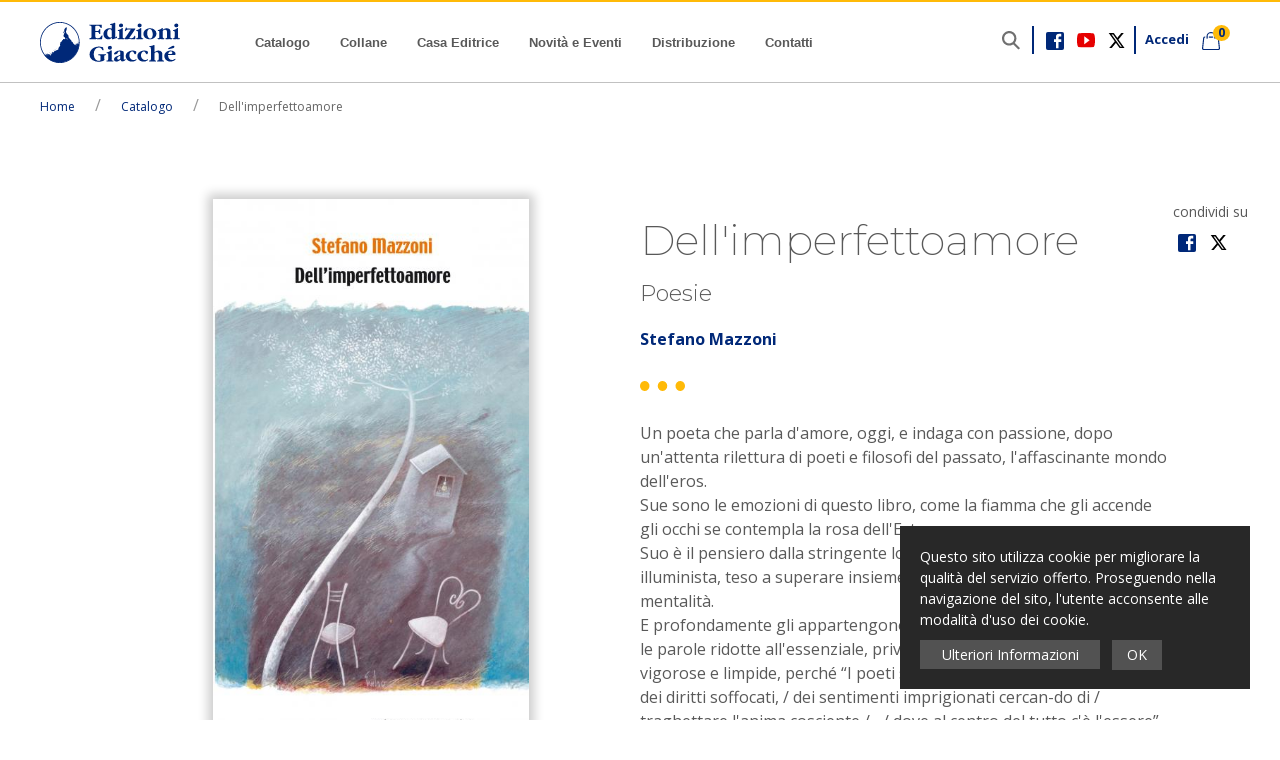

--- FILE ---
content_type: text/html; charset=UTF-8
request_url: https://www.edizionigiacche.com/opera/dell-imperfettoamore-153
body_size: 10023
content:

<!DOCTYPE HTML>
<html lang="it">

<head>
    <meta http-equiv="Content-Type" content="text/html; charset=utf-8" />
    <meta http-equiv="X-UA-Compatible" content="IE=edge,chrome=1" />
    <meta name="viewport" content="width=device-width, initial-scale=1" />
    <link rel="canonical" href="https://www.edizionigiacche.com/opera/dell-imperfettoamore-153" />

    <!--META PRINCIPALI-->
    <title>Dell'imperfettoamore</title>
	<meta name="description" content="Un poeta che parla d'amore, oggi, e indaga con passione, dopo un'attenta rilettura di poeti e filosofi del passato, l'affascinante mondo dell'eros." />
	<meta name="keywords" content="Dell'imperfettoamore, Stefano Mazzoni" />
    <meta name="theme-color" content="#002878" />
    <meta name="author" content="NET BULL SRL" />
    
    <!--FB-->
    <meta property="og:site_name" content="Edizioni Giacché" />
    <meta property="og:type" content="website" />
    <meta property="og:title" content="Dell'imperfettoamore" />
    <meta property="og:description" content="Un poeta che parla d'amore, oggi, e indaga con passione, dopo un'attenta rilettura di poeti e filosofi del passato, l'affascinante mondo dell'eros." />
    <meta property="og:url" content="https://www.edizionigiacche.com/opera/dell-imperfettoamore-153" />
    	<meta property="og:image" content="https://www.edizionigiacche.com/image/781_1.jpg" />
    <!--TW-->
    <meta name="twitter:card" content="summary" />
    <meta name="twitter:site" content="Edizioni Giacché" />
    <meta name="twitter:title" content="Dell'imperfettoamore" />
    <meta name="twitter:description" content="Un poeta che parla d'amore, oggi, e indaga con passione, dopo un'attenta rilettura di poeti e filosofi del passato, l'affascinante mondo dell'eros." />
    <meta name="twitter:url" content="https://www.edizionigiacche.com/opera/dell-imperfettoamore-153" />
	<meta name="twitter:image" content="https://www.edizionigiacche.com/image/781_1.jpg" />

	<meta property="fb:app_id" content="1246906558714942" />

    <!--ICON-->
    <link rel="icon" type="image/x-icon" href="/img/favicon.ico" />
    <link rel="icon" type="image/png" href="/img/favicon.png" />

    <!--STYLE-->
    <link rel="stylesheet" type="text/css" href="/src/stile.css?v=1769016735" />

    <!--SCRIPTS-->
    <script type="text/javascript" src="/src/scripts.min.js"></script>

    <script type="text/javascript">
  	    function fbs_click(location_place) {
          u=location_place;
          t=document.title;
          window.open('http://www.facebook.com/sharer.php?u='+encodeURIComponent(u)+'&t='+encodeURIComponent(t),'sharer','toolbar=0,status=0,width=560,height=436');
          return false;
      };
    </script>

    <!--[if lt IE 9]>
    <script src="http://html5shiv.googlecode.com/svn/trunk/html5.js"></script>
    <![endif]-->


	<!-- Global site tag (gtag.js) - Google Analytics -->
	<script async src="https://www.googletagmanager.com/gtag/js?id=UA-190368128-1"></script>
	<script>
	  window.dataLayer = window.dataLayer || [];
	  function gtag(){dataLayer.push(arguments);}
	  gtag('js', new Date());

	  gtag('config', 'UA-190368128-1', { 'anonymize_ip': true });
	</script>

     <!-- Matomo 
	<script>
	  var _paq = window._paq = window._paq || [];
	  /* tracker methods like "setCustomDimension" should be called before "trackPageView" */
	  _paq.push(['trackPageView']);
	  _paq.push(['enableLinkTracking']);
	  (function() {
	    var u="//matomo.netbull.it/matomo/";
	    _paq.push(['setTrackerUrl', u+'matomo.php']);
	    _paq.push(['setSiteId', '1']);
	    var d=document, g=d.createElement('script'), s=d.getElementsByTagName('script')[0];
	    g.async=true; g.src=u+'matomo.js'; s.parentNode.insertBefore(g,s);
	  })();
	</script>
	<!-- End Matomo Code -->

<!-- Meta Pixel Code -->
<script>
!function(f,b,e,v,n,t,s)
{if(f.fbq)return;n=f.fbq=function(){n.callMethod?
n.callMethod.apply(n,arguments):n.queue.push(arguments)};
if(!f._fbq)f._fbq=n;n.push=n;n.loaded=!0;n.version='2.0';
n.queue=[];t=b.createElement(e);t.async=!0;
t.src=v;s=b.getElementsByTagName(e)[0];
s.parentNode.insertBefore(t,s)}(window, document,'script', 'https://connect.facebook.net/en_US/fbevents.js');
fbq('init', '517511605731396');
fbq('track', 'PageView');
</script>
<noscript><img height="1" width="1" style="display:none"
src="https://www.facebook.com/tr?id=517511605731396&ev=PageView&noscript=1"
/></noscript>
<!-- End Meta Pixel Code -->



</head>

<body>
    <style>A.edizioniGiacche{width:140px;height:41px;display:block;background:url(/img/logo.svg) no-repeat 0 center;background-size:contain;margin-top:20px;}A.edizioniGiacche:HOVER{width:140px;height:41px;display:block;background:url(/img/logo-ON.svg) no-repeat 0 center;background-size:contain;margin-top:20px;}.dropmenu A{-webkit-column-break-inside: avoid;page-break-inside: avoid;break-inside: avoid;}</style>
<HEADER id="home" nb-sticky>
    <div class="nb-container">
    <div class="nb-grid12 nb-visible@m">
        <div class="nb-width-2-12">
            <a href="/" class="nb-logo edizioniGiacche" nb-scrollspy="cls: nb-animation-slide-left; delay: 300; repeat: false"></a>
        </div>
        <div class="nb-width-7-12 nb-fullMobile">
            <ul class="nb-navbar-nav nb-toolbar" nb-scrollspy="cls: nb-animation-fade; delay: 300; repeat: false">
                <!--<li><a href="/">Home</a></li>-->
                <li><a href="/opere">Catalogo</a>
				<div nb-dropdown="pos: bottom-left">                        
                       <div class="nb-column-1-1 dropmenu" style="width: auto;">
                            								<div><a href="/opere/arte-architettura-archeologia.htm">Arte, architettura, archeologia</a></div>
															<div><a href="/opere/cucina.htm">Cucina</a></div>
															<div><a href="/opere/diari-e-memorie.htm">Diari e memorie</a></div>
															<div><a href="/opere/escursionismo-e-guide-turistiche.htm">Escursionismo e guide turistiche</a></div>
															<div><a href="/opere/fuori-collana.htm">Fuori collana</a></div>
															<div><a href="/opere/libri-illustrati.htm">Libri illustrati</a></div>
															<div><a href="/opere/narrativa.htm">Narrativa</a></div>
															<div><a href="/opere/per-i-piu-piccoli.htm">Per i più piccoli</a></div>
															<div><a href="/opere/segnalibri-biglietti-e-calendari.htm">Segnalibri, biglietti e calendari</a></div>
															<div><a href="/opere/sport.htm">Sport</a></div>
															<div><a href="/opere/storia.htm">Storia</a></div>
															<div><a href="/opere/storia-e-cultura-del-territorio.htm">Storia e cultura del territorio</a></div>
							                        </div>
                    </div>
				</li>
                <!--<li><a href="/autori">Autori</a></li>-->
				<li><a href="#">Collane</a>
				<div nb-dropdown="pos: bottom-left">
                    <div class="nb-column-1-4 nb-column-divider dropmenu">
                                            <div><a href="/opere/artistoria.htm">Artistoria</a></div>
                                             <div><a href="/opere/astrolabio.htm">Astrolabio</a></div>
                                             <div><a href="/opere/carte.htm">Carte</a></div>
                                             <div><a href="/opere/cataloghi-d-arte.htm">Cataloghi d'arte</a></div>
                                             <div><a href="/opere/comunitas-spedie.htm">Comunitas Spedie</a></div>
                                             <div><a href="/opere/diari-della-storia.htm">Diari della storia</a></div>
                                             <div><a href="/opere/giornale-storico-della-lunigiana.htm">Giornale storico della Lunigiana</a></div>
                                             <div><a href="/opere/guías.htm">Guías</a></div>
                                             <div><a href="/opere/guide.htm">Guide</a></div>
                                             <div><a href="/opere/guides.htm">Guides</a></div>
                                             <div><a href="/opere/i-grandi-viaggiatori.htm">I grandi viaggiatori</a></div>
                                             <div><a href="/opere/immaginarte.htm">Immaginarte</a></div>
                                             <div><a href="/opere/i-racconti-del-prione.htm">I racconti del Prione</a></div>
                                             <div><a href="/opere/i-taccuini.htm">I taccuini</a></div>
                                             <div><a href="/opere/la-spezia-e-i-suoi-palazzi.htm">La Spezia e i suoi palazzi</a></div>
                                             <div><a href="/opere/libretti.htm">Libretti</a></div>
                                             <div><a href="/opere/lunaria.htm">Lunaria</a></div>
                                             <div><a href="/opere/mod-hic.htm">Mod hic</a></div>
                                             <div><a href="/opere/musante-luzzati-collection.htm">Musante Luzzati collection</a></div>
                                             <div><a href="/opere/musicalia.htm">Musicalia</a></div>
                                             <div><a href="/opere/novecento.htm">Novecento</a></div>
                                             <div><a href="/opere/poesia.htm">Poesia</a></div>
                                             <div><a href="/opere/quanto-basta.htm">Quanto basta</a></div>
                                             <div><a href="/opere/reiseführer-reihe.htm">Reiseführer-Reihe</a></div>
                                             <div><a href="/opere/segni-d-arte.htm">Segni d'Arte</a></div>
                                             <div><a href="/opere/selezione.htm">Selezione</a></div>
                                             <div><a href="/opere/spezia-una-volta.htm">Spezia una volta</a></div>
                                             <div><a href="/opere/travel-books.htm">Travel books</a></div>
                                             <div><a href="/opere/un-quartier-une-ville-dans-ma-poche.htm">Un quartier, une ville dans ma poche</a></div>
                                         </div>
                </div>
                </li>
                <li><a href="/casa-editrice">Casa Editrice</a></li>
                <li><a href="/indice-news">Novità e Eventi</a></li>
                <li><a href="/distribuzione">Distribuzione</a></li>
                <li><a href="/contatti">Contatti</a></li>
            </ul>
        </div>
        <div class="nb-width-3-12">
            <UL class="social" nb-scrollspy="cls: nb-animation-slide-top; target: LI; delay: 400; repeat: false">
                <li><a href="#search" nb-toggle><img src="/img/icon-ricerca.svg" alt=""></a><span class="nb-text-middle"></span></li>
                <li><a href="https://it-it.facebook.com/pages/category/Publisher/Edizioni-Giacch%C3%A9-350951841777825/" target="_blank" rel="noopener"><img src="/img/icon-facebook.svg" alt="Facebook"></a></li>
                <!--<li><a href="#" target="_blank"><img src="/img/icon-instagram.svg" alt=""></a></li>-->
                <li><a href="https://www.youtube.com/channel/UCN11j7TWFQmH81-O0tkPNnQ" target="_blank" rel="noopener"><img src="/img/icon-youtube.svg" alt="Toutube"></a></li>
                <li><a href="https://twitter.com/edizionigiacche" target="_blank" rel="noopener"><img src="/img/icon-twitter.svg" alt="Twitter"></a></li>
									 <li><span class="nb-text-middle"></span><a href="/login">Accedi</a></li>
				          
                <li><a href="/carrello" class="carrello"><img src="/img/icon-carrello.svg" alt=""><div id="numeroElementi" >0</div></a></li>
            </UL>
        </div>
    </div>
        
    <div id="mobileControl" class="nb-offcanvas-content nb-position-relative nb-hidden@m">
        <a href="#toolMobile" nb-toggle><i nb-icon="menu"><span class="nb-visible@m">Menu</span></i></a>
        <a href="/" class="nb-logo"><img src="/img/logo.svg" alt="Edizioni Giacché"></a>
        <div id="toolMobile" nb-offcanvas>
            <div class="nb-offcanvas-bar">
                <button class="nb-offcanvas-close" type="button" nb-close></button>
                <ul class="nb-nav nb-nav-default">
                    <li><a href="/">Home</a></li>
                    <li><a href="/opere">Catalogo</a>
					<div nb-dropdown>
                        <div class="nb-child-width-1-2@m dropmenu" nb-grid>
                         								<div><a href="/opere/arte-architettura-archeologia.htm">Arte, architettura, archeologia</a></div>
															<div><a href="/opere/cucina.htm">Cucina</a></div>
															<div><a href="/opere/diari-e-memorie.htm">Diari e memorie</a></div>
															<div><a href="/opere/escursionismo-e-guide-turistiche.htm">Escursionismo e guide turistiche</a></div>
															<div><a href="/opere/fuori-collana.htm">Fuori collana</a></div>
															<div><a href="/opere/libri-illustrati.htm">Libri illustrati</a></div>
															<div><a href="/opere/narrativa.htm">Narrativa</a></div>
															<div><a href="/opere/per-i-piu-piccoli.htm">Per i più piccoli</a></div>
															<div><a href="/opere/segnalibri-biglietti-e-calendari.htm">Segnalibri, biglietti e calendari</a></div>
															<div><a href="/opere/sport.htm">Sport</a></div>
															<div><a href="/opere/storia.htm">Storia</a></div>
															<div><a href="/opere/storia-e-cultura-del-territorio.htm">Storia e cultura del territorio</a></div>
							                        </div>
                    </div>
                    </li>
                    <!--<li><a href="/autori">Autori</a></li>-->								
                    <li><a href="#">Collane</a>
    				<div nb-dropdown>
                        <div class="nb-child-width-1-2@m dropmenu" nb-grid>
                                                    <div><a href="/opere/artistoria.htm">Artistoria</a></div>
                                                     <div><a href="/opere/astrolabio.htm">Astrolabio</a></div>
                                                     <div><a href="/opere/carte.htm">Carte</a></div>
                                                     <div><a href="/opere/cataloghi-d-arte.htm">Cataloghi d'arte</a></div>
                                                     <div><a href="/opere/comunitas-spedie.htm">Comunitas Spedie</a></div>
                                                     <div><a href="/opere/diari-della-storia.htm">Diari della storia</a></div>
                                                     <div><a href="/opere/giornale-storico-della-lunigiana.htm">Giornale storico della Lunigiana</a></div>
                                                     <div><a href="/opere/guías.htm">Guías</a></div>
                                                     <div><a href="/opere/guide.htm">Guide</a></div>
                                                     <div><a href="/opere/guides.htm">Guides</a></div>
                                                     <div><a href="/opere/i-grandi-viaggiatori.htm">I grandi viaggiatori</a></div>
                                                     <div><a href="/opere/immaginarte.htm">Immaginarte</a></div>
                                                     <div><a href="/opere/i-racconti-del-prione.htm">I racconti del Prione</a></div>
                                                     <div><a href="/opere/i-taccuini.htm">I taccuini</a></div>
                                                     <div><a href="/opere/la-spezia-e-i-suoi-palazzi.htm">La Spezia e i suoi palazzi</a></div>
                                                     <div><a href="/opere/libretti.htm">Libretti</a></div>
                                                     <div><a href="/opere/lunaria.htm">Lunaria</a></div>
                                                     <div><a href="/opere/mod-hic.htm">Mod hic</a></div>
                                                     <div><a href="/opere/musante-luzzati-collection.htm">Musante Luzzati collection</a></div>
                                                     <div><a href="/opere/musicalia.htm">Musicalia</a></div>
                                                     <div><a href="/opere/novecento.htm">Novecento</a></div>
                                                     <div><a href="/opere/poesia.htm">Poesia</a></div>
                                                     <div><a href="/opere/quanto-basta.htm">Quanto basta</a></div>
                                                     <div><a href="/opere/reiseführer-reihe.htm">Reiseführer-Reihe</a></div>
                                                     <div><a href="/opere/segni-d-arte.htm">Segni d'Arte</a></div>
                                                     <div><a href="/opere/selezione.htm">Selezione</a></div>
                                                     <div><a href="/opere/spezia-una-volta.htm">Spezia una volta</a></div>
                                                     <div><a href="/opere/travel-books.htm">Travel books</a></div>
                                                     <div><a href="/opere/un-quartier-une-ville-dans-ma-poche.htm">Un quartier, une ville dans ma poche</a></div>
                                                 </div>
                    </div>
                    </li>

                    <li><a href="/casa-editrice">Casa Editrice</a></li>
                    <li><a href="/indice-news">Novità e Eventi</a></li>
                    <li><a href="/distribuzione">Distribuzione</a></li>
                    <li><a href="/contatti">Contatti</a></li>
                </ul>
                <ul class="social">
                    <li style="display:block;margin-bottom:30px;"><a href="#search" nb-toggle style="color: rgba(255, 255, 255, .5)"><img src="/img/icon-ricerca.svg" alt=""> Ricerca</a><span class="nb-text-middle"></span></li>
                    <!--<li><a href="https://it-it.facebook.com/pages/category/Publisher/Edizioni-Giacch%C3%A9-350951841777825/" target="_blank" nb-icon="icon: facebook; ratio: 1" rel="noopener"></a></li>
                    <li><a href="https://www.youtube.com/channel/UCN11j7TWFQmH81-O0tkPNnQ" target="_blank" nb-icon="icon: youtube; ratio: 1" rel="noopener"></a></li>
                    <li><a href="https://twitter.com/edizionigiacche" target="_blank" nb-icon="icon: twitter; ratio: 1" rel="noopener"></a></li> -->
										 <li><span class="nb-text-middle"></span><a href="login">Accedi</a></li>
					                    <li><a href="/carrello" class="carrello" style="margin-left:40px;"><img src="/img/icon-carrelloWhite.svg" alt=""><div  id="mobnumeroElementi">0</div></a></li>
                </ul>
                <hr>
                <ul class="social">
                    <!--<li style="display:block;"><a href="#search" nb-toggle><img src="/img/icon-ricerca.svg" alt=""></a><span class="nb-text-middle"></span></li>-->
                    <li><a href="https://it-it.facebook.com/pages/category/Publisher/Edizioni-Giacch%C3%A9-350951841777825/" target="_blank" nb-icon="icon: facebook; ratio: 1" rel="noopener"></a></li>
                    <li><a href="https://www.youtube.com/channel/UCN11j7TWFQmH81-O0tkPNnQ" target="_blank" nb-icon="icon: youtube; ratio: 1" rel="noopener"></a></li>
                    <li><a href="https://twitter.com/edizionigiacche" target="_blank" nb-icon="icon: twitter; ratio: 1" rel="noopener"></a></li>
					<!--					 <li style="display:block;"><span class="nb-text-middle"></span><a href="login">Accedi</a></li>
					                    <li><a href="/carrello" class="carrello"><img src="/img/icon-carrelloWhite.svg" alt=""><div  id="mobnumeroElementi">0</div></a></li>-->
                </ul>
            </div>
        </div>
    </div>
    </div><!--container-->
    </HEADER>
    
    <!-- DIV compare se fai ricerca in modal window -->
    <div id="search" class="nb-flex-top" nb-modal>
        <div class="nb-modal-dialog nb-modal-body nb-margin-auto-vertical">
            <button class="nb-modal-close-default" type="button" nb-close></button>
            <form action="/ricerca" method="GET" id="ricerca" name="ricerca">
                <h3>Ricerca nel sito</h3>
                <div class="nb-width-1-1">
                    <input class="nb-input nb-form-width-medium" id="parola" name="parola" type="text" placeholder="Cerca...">
                    <a  onClick="ricerca.submit()"><img src="/img/icon-ricerca.svg" title="Cerca..."></a>
                </div>
            </form>
        </div>
    </div>
    
    <!-- POP UP WISHLIST -->
    <div id="popWishlist" class="nb-flex-top" nb-modal>
        <div class="nb-modal-dialog nb-modal-body nb-margin-auto-vertical">
            <button class="nb-modal-close-default" type="button" nb-close></button>
            <h2>Aggiungi alla wishlist</h2>
            <p>Per salvare questo articolo nella wishlist, <a href="registrazione.htm">Registrati</a>.<br> Se sei già registrato fai login qui sotto.</p>
            <form>
                <div class="nb-margin-small">
                    <input class="nb-input nb-form-width-large nb-width-1-1" type="text" placeholder="Email">
                </div>
                <div class="nb-margin-small">
                    <input class="nb-input nb-form-width-large nb-width-1-1" type="password" placeholder="Password">
                </div>
                <div class="nb-margin-small">
                    <label><input type="checkbox"> Presa visione dell'<a href="informativa.htm" target="_blank">informativa</a> autorizzo espressamente il trattamento dei miei dati</label>
                </div>
                <div class="nb-margin-small">
                    <script src="https://www.google.com/recaptcha/api.js" async defer></script>
                    <div class="g-recaptcha" data-sitekey="6Le-d94ZAAAAAIfvTYtmMBROYgp64q5HGV3Mj4-f"></div>
                </div>
                <div class="nb-margin-small">
                    <a href="#" class="t-scopri blu nb-width-1-1">LOGIN</a>
                </div>
            </form>
        </div>
    </div>
    <!-- Popup wishlist già loggato -->
    <div id="popWishlistOk" class="nb-flex-top" nb-modal>
        <div class="nb-modal-dialog nb-modal-body nb-margin-auto-vertical" style="text-align:center">
            <button class="nb-modal-close-default" type="button" nb-close></button>
            Articolo aggiunto alla tua wishlist.<br><br>
            Guarda la tua <a href="lamiawishlist.htm">wishlist</a>
        </div>
    </div>
	
	 <!-- DIV compare se fai AGGIUNGI AL CARRELLO un prodotto -->
    <div id="addCarrello" class="nb-flex-top" nb-modal>
        <div class="nb-modal-dialog nb-modal-body nb-position-top-right nb-width-medium catAddContainer">
            <button class="nb-modal-close-default" type="button" nb-close></button>
            <h3>Carrello</h3>
			<div id="internoCarrello">
			 </div>
            <a href="/carrello" class="t-scopri procedi">procedi con l'acquisto</a>
        </div>
    </div>
     <script src="//code.jquery.com/jquery-latest.min.js"></script>
	<script>
function aggiungi(id)
{
	var modal = document.getElementById("internoCarrello");
	
	var ne = document.getElementById("numeroElementi");
	var nem = document.getElementById("mobnumeroElementi")

		var data = {'id':id};		
		$.ajax({
			type: 'POST',
			url: '/aggiungicarrelloajax',
			data: data, 	
			success: function(data){
			if(data )
			{						
			    var ricevuti = JSON.parse(data);	
					
				modal.innerHTML = ricevuti.html;
				ne.innerHTML = ricevuti.numero;
				nem.innerHTML = ricevuti.numero;					
			}
			else
			{
				alert("Richiesta fallita, riprovare più tardi");			
				return false;
			}
			}
		});	
}
function rimuovi(id)
{
	var modal = document.getElementById("internoCarrello");
	
	var ne = document.getElementById("numeroElementi");
	var nem = document.getElementById("mobnumeroElementi")

		var data = {'id':id};		
		$.ajax({
			type: 'POST',
			url: '/rimuovicarrelloajax',
			data: data, 	
			success: function(data){
			if(data )
			{						
			    var ricevuti = JSON.parse(data);						
				modal.innerHTML = ricevuti.html;
				ne.innerHTML = ricevuti.numero;
				nem.innerHTML = ricevuti.numero;					
			}
			else
			{
				alert("Richiesta fallita, riprovare più tardi");			
				return false;
			}
			}
		});	
}


    </script>
      
    <script type="application/ld+json">
{
            "@context": "https://schema.org",
            "@type": "WebPage",

            "mainEntityOfPage": {
                 "@type": "Book",
           "author": "Stefano Mazzoni",           "bookFormat": "12 x 22 cm",         
          "image": "/image/781_3.jpg",
          "inLanguage": "Italiano",          "isbn": "9788886999854",          "name": "Dell'imperfettoamore",
           "numberOfPages": "84",          "offers": {
            "@type": "Offer",
            "availability": "https://schema.org/InStock",
            "price": "10.00",
            "priceCurrency": "EUR"
          },
          "publisher": "Edizioni Giacché"
                }
}

</script>

<div class="nb-container">
<div id="bussola">
        <div class="nb-grid12">
            <div class="nb-width-12-12 nb-fullMobile">
                <!-- BUSSOLA -->
                <ul class="nb-breadcrumb nb-visible@m">
                    <li><a href="index.htm">Home</a></li>
                    <li><a href="/opere">Catalogo</a></li>
                    <li><span>Dell'imperfettoamore</span></li>
                </ul>
                <ul class="nb-breadcrumb nb-hidden@m">
                    <li><a href="index.htm">Home</a></li>
                    <li><a href="/opere">Catalogo</a></li>
                    <li><span>Dell'imperfettoamore</span></li>
                </ul>
            </div>
        </div>
</div>
</div>

    <section id="catalogo">        
        <div class="nb-grid12 nb-fullMobile">
            <div class="nb-width-2-12 nb-visible@m"></div>
            <div class="nb-width-3-12 copertina nb-fullMobile">
				<div  nb-lightbox="animation: slide">   
					<a href="/image/781_1.jpg" class="zoom">
						<img src="/image/781_3.jpg" alt="Dell'imperfettoamore">
					</a>
										<div class="miniature">
													<a href="/image/782_1.jpg" style="background-image: url(/image/782_2.jpg)" class="zoom"></a>
					   							<a href="/image/783_1.jpg" style="background-image: url(/image/783_2.jpg)" class="zoom"></a>
					   					</div>
									</div>
				            </div>
            <div class="nb-width-1-12 nb-visible@m"></div>

            <div class="nb-width-5-12 nb-fullMobile">
                <div class="testata">
                    <h4 class="categoria blu"></h4>
                    <h1>Dell'imperfettoamore</h1>
                    <h3>Poesie</h3>                    						<h4 class="autore"><a href="/autore/stefano-mazzoni">Stefano Mazzoni</a></h4>
										 										
                </div>
                <div class="testo">
                   <p>Un poeta che parla d&#39;amore, oggi, e indaga con passione, dopo un&#39;attenta rilettura di poeti e filosofi del passato, l&#39;affascinante mondo dell&#39;eros.</p>

<p>Sue sono le emozioni di questo libro, come la fiamma che gli accende gli occhi se contempla la rosa dell&#39;Est.</p>

<p>Suo &egrave; il pensiero dalla stringente logica un po&#39; greca, un po&#39; illuminista, teso a superare insieme i pregiudizi ed i limiti della nostra mentalit&agrave;.</p>

<p>E profondamente gli appartengono, per l&#39;inconfondibile timbro, i versi, le parole ridotte all&#39;essenziale, prive d&#39;ogni retorica e ricche di fervore, vigorose e limpide, perch&eacute; &ldquo;I poeti scrivono dall&#39;Inferno / delle atrocit&agrave; dei diritti soffocati, / dei sentimenti imprigionati cercan-do di / traghettare l&#39;anima cosciente /... / dove al centro del tutto c&#39;&egrave; l&#39;essere&rdquo;.</p>

<p>(...) Per Stefano la vita &egrave; la poesia, e la poesia consente di vedere &ldquo;ci&ograve; che altri non vedono, / interpretare i segni / e parlarne con chiarezza&rdquo; (Epilogo, vv.3-5). Privilegio o con-danna che sia, la poesia &egrave; altro, &egrave; voce che pu&ograve; cambiare le cose ma a una condizione: che l&rsquo;uomo faccia voto ad Afrodite, &ldquo;la forza che non conosce confine&rdquo; (v.23), perch&eacute; sol-tanto dall&rsquo;amore &ldquo;gli eventi saranno / mutati&rdquo; (vv.21-22).</p>

<p>Nobile &egrave; il messaggio de l&rsquo;imperfetto-amore, nobile nel richiamare gli uomini, distratti da tante cose proprie del consu-mismo, al vero rapporto col corpo e con l&rsquo;anima; rapporto che finalmente rende libero l&rsquo;uomo dall&rsquo;alienazione, dalle ferite d&rsquo;una societ&agrave; che piaga la coscienza e la volont&agrave;. Ma in Stefano c&rsquo;&egrave; un amore subli-mato per la penna, lo strumento della creativit&agrave;: &ldquo;Quando t&rsquo;afferro fra le dita / tu divieni parte del mio corpo; / il mio sangue,/ non so per quale prodigio, / si mescola all&rsquo;inchiostro; / ed ogni sillaba, parola, / ogni verso &egrave; stilla del mio sangue, / lacrime dei miei occhi&rdquo; (vv. 1-8). Il prodigio invece &egrave; chiaro, comprensibile, sta tutto nel nostro poeta che opera il miracolo di ingentilire, d&rsquo;abbellire ogni cosa che vede e tocca. Allora, che cos&rsquo;&egrave; la penna? &ldquo;Non &egrave; che un soggetto/ che d&agrave; vita a personaggi, / a sogni, a speranze mai sopite,/ attenua delusioni,/ le rende palpito di vita. / Mi fa sentire l&rsquo;amore / come un brivido dell&rsquo;anima / che non ha mai fine&rdquo; (vv.10-17).<br />
Da oggi in poi anche la mia penna scriver&agrave; meglio.&nbsp;<br />
(Gianfranco Pezzica)<br />
&nbsp;</p>
                </div>
                <div class="info">
                    <div class="prezzo">€ 10,00</div>
                    <div class="tasti">
                        <a href="/aggiungi-wishlist?id=153" class="wishlist" nb-toggle>wishlist+</a>
						 									
																<a href="#addCarrello" class="t-scopri blu" nb-toggle onClick="aggiungi(153)" >aggiungi al carrello</a>
																					                    </div>
                    <div class="nb-clear">
					                           <P>
                            <strong>Anno</strong><br>
                            2007
                        </P>
												                        <P>
                            <strong>Pagine</strong><br>
                             84
                        </P>
												                        <P>
                            <strong>Formato</strong><br>
                            12 x 22 cm
                        </P>
												                        <P>
                            <strong>ISBN</strong><br>
                             9788886999854
                        </P>
												                        <P>
                            <strong>Collana</strong><br>
                             Poesia
                        </P>
												                        <P>
                            <strong>Lingua</strong><br>
                             Italiano
                        </P>
																		                    </div>
                </div>
                
                
            </div>
            <div class="nb-width-1-12 nb-fullMobile">
                <span class="nb-font-small">condividi su</span>
                <UL class="social">
                    <li><a href="https://www.facebook.com/share.php?u=https://www.edizionigiacche.com/opera/dell-imperfettoamore-153" onclick="return fbs_click('https://www.edizionigiacche.com/opera/dell-imperfettoamore-153')"><img src="/img/icon-facebook.svg" alt=""></a></li>
                    <li><a href="https://twitter.com/intent/tweet?text=Dell'imperfettoamore -  https://www.edizionigiacche.com/opera/dell-imperfettoamore-153" target="_blank"><img src="/img/icon-twitter.svg" alt=""></a></li>
                </UL>
            </div>
        </div>
    </section>
    
	    <section id="novita">
    <div class="nb-container">
        <div class="nb-grid12">
            <div class="nb-width-12-12 nb-position-relative">			
			<h1>Nella stessa collana</h1>			
            <div nb-slider="autoplay: true">
                <div class="nb-position-relative">
                    <div class="nb-slider-container catContainer nb-fullMobile">
						<div class="nb-grid-large nb-slider-items nb-child-width-1-1 nb-child-width-1-3@s nb-child-width-1-4@m nb-text-center sliderNovita" nb-height-match="target: > div > h3" nb-grid>
						
						                            <div class="item">
								                                <a href="/opera/poesie-d-amore-181" class="immagine"><img src="/image/847_2.jpg" alt="Poesie d'amore" title="Poesie d'amore"></a>
								                                <h3 class="titoloLibro">Poesie d'amore</h3>
                                								
                                <p>Poesie d'amore, corredate dalle eleganti tavole illustrate da Giovanna Brindani, Roberto Braida, Giulietta...</p>
                                <div class="bottoni">
                                 <a href="/aggiungi-wishlist?id=181" class="wishlist" nb-toggle>wishlist+</a>
                                  <div class="prezzo">&euro; 16,53</div>
                                  <a href="/opera/poesie-d-amore-181" class="t-scopri arancio">scopri di più</a>
								  								    <a class="t-scopri noDisp">non disponibile</a>
								  		
                                </div>
                            </div>						
						                             <div class="item">
								                                <a href="/opera/poesie-155" class="immagine"><img src="/image/787_2.jpg" alt="Poesie" title="Poesie"></a>
								                                <h3 class="titoloLibro">Poesie</h3>
                                								<h4 class="autore">Landa Landini</h4>
																
                                <p>"Il paesaggio esteriore, che Landa Landini sa cogliere con sensibilità pittorica e musicale, riflette...</p>
                                <div class="bottoni">
                                 <a href="/aggiungi-wishlist?id=155" class="wishlist" nb-toggle>wishlist+</a>
                                  <div class="prezzo">&euro; 6,20</div>
                                  <a href="/opera/poesie-155" class="t-scopri arancio">scopri di più</a>
								  										
										<a href="#addCarrello" class="t-scopri blu" nb-toggle onClick="aggiungi(155)" >aggiungi al carrello</a>
									 								  		
                                </div>
                            </div>						
						                             <div class="item">
								                                <a href="/opera/questa-di-castelli-nobil-terra-63" class="immagine"><img src="/image/420_2.jpg" alt="Questa di castelli nobil terra" title="Questa di castelli nobil terra"></a>
								                                <h3 class="titoloLibro">Questa di castelli nobil terra</h3>
                                								<h4 class="autore">Ceccardo Roccatagliata Ceccardi</h4>
																
                                <p>Poesie scelte a cura di Lorenzo Vincenzi</p>
                                <div class="bottoni">
                                 <a href="/aggiungi-wishlist?id=63" class="wishlist" nb-toggle>wishlist+</a>
                                  <div class="prezzo">&euro; 10,00</div>
                                  <a href="/opera/questa-di-castelli-nobil-terra-63" class="t-scopri arancio">scopri di più</a>
								  										
										<a href="#addCarrello" class="t-scopri blu" nb-toggle onClick="aggiungi(63)" >aggiungi al carrello</a>
									 								  		
                                </div>
                            </div>						
						                             <div class="item">
								                                <a href="/opera/ai-miei-amici-pittori-152" class="immagine"><img src="/image/780_2.jpg" alt="Ai miei amici pittori" title="Ai miei amici pittori"></a>
								                                <h3 class="titoloLibro">Ai miei amici pittori</h3>
                                								<h4 class="autore">Maurizio Scalzo</h4>
																
                                <p>Volti 
 tornano 
  da una eternità
   morta
presenze senza tempo...</p>
                                <div class="bottoni">
                                 <a href="/aggiungi-wishlist?id=152" class="wishlist" nb-toggle>wishlist+</a>
                                  <div class="prezzo">&euro; 10,33</div>
                                  <a href="/opera/ai-miei-amici-pittori-152" class="t-scopri arancio">scopri di più</a>
								  										
										<a href="#addCarrello" class="t-scopri blu" nb-toggle onClick="aggiungi(152)" >aggiungi al carrello</a>
									 								  		
                                </div>
                            </div>						
						   
						  </div>	
                    </div>
					                </div>
            </div><!-- SLIDER -->
                
            </div>    
        </div>
        </div>
    </section>
    	    <section id="novita">
    <div class="nb-container">
        <div class="nb-grid12">
            <div class="nb-width-12-12 nb-position-relative">			
            <h1>Ti potrebbe interessare anche</h1>             
            <div nb-slider="autoplay: true">
                <div class="nb-position-relative">
                    <div class="nb-slider-container catContainer nb-fullMobile">
						<div class="nb-grid-large nb-slider-items nb-child-width-1-1 nb-child-width-1-3@s nb-child-width-1-4@m nb-text-center sliderNovita" nb-height-match="target: > div > h3" nb-grid>
						
						                            <div class="item">
								                                <a href="/opera/des-pates-5" class="immagine"><img src="/image/130_2.jpg" alt="Des pâtes" title="Des pâtes"></a>
								                                <h3 class="titoloLibro">Des pâtes</h3>
                                								<h4 class="autore"><a href="/autore/patrizia-gallotti">Patrizia Gallotti</a></h4>
																
                                <p>Des recettes sélectionnées dans la meilleure tradition italienne</p>
                                <div class="bottoni">
                                 <a href="/aggiungi-wishlist?id=5" class="wishlist" nb-toggle>wishlist+</a>
                                  <div class="prezzo">&euro; 9,90</div>
                                  <a href="/opera/des-pates-5" class="t-scopri arancio">scopri di più</a>
								  										
										<a href="#addCarrello" class="t-scopri blu" nb-toggle onClick="aggiungi(5)" >aggiungi al carrello</a>
									 								                                  </div>
                            </div>						
						                             <div class="item">
								                                <a href="/opera/la-mia-cucina-336" class="immagine"><img src="/image/1803_2.jpg" alt="La mia cucina" title="La mia cucina"></a>
								                                <h3 class="titoloLibro">La mia cucina</h3>
                                								<h4 class="autore"><a href="/autore/gino-barilari">Gino Barilari</a></h4>
																
                                <p>Una raccolta di più di 170 ricette, la selezione tra i migliori piatti  di uno dei cuochi più noti delle...</p>
                                <div class="bottoni">
                                 <a href="/aggiungi-wishlist?id=336" class="wishlist" nb-toggle>wishlist+</a>
                                  <div class="prezzo">&euro; 15,00</div>
                                  <a href="/opera/la-mia-cucina-336" class="t-scopri arancio">scopri di più</a>
								  										
										<a href="#addCarrello" class="t-scopri blu" nb-toggle onClick="aggiungi(336)" >aggiungi al carrello</a>
									 								                                  </div>
                            </div>						
						                             <div class="item">
								                                <a href="/opera/passeggiate-romantiche-nelle-cinque-terre-214" class="immagine"><img src="/image/978_2.jpg" alt="Passeggiate romantiche nelle Cinque Terre" title="Passeggiate romantiche nelle Cinque Terre"></a>
								                                <h3 class="titoloLibro">Passeggiate romantiche nelle Cinque Terre</h3>
                                								<h4 class="autore">Telemaco Signorini, Eugenio Montale, Ettore Cozzani</h4>
																
                                <p>Large format photo books which reconstruct historical itineraries of illustrious travelers of the past....</p>
                                <div class="bottoni">
                                 <a href="/aggiungi-wishlist?id=214" class="wishlist" nb-toggle>wishlist+</a>
                                  <div class="prezzo">&euro; 34,00</div>
                                  <a href="/opera/passeggiate-romantiche-nelle-cinque-terre-214" class="t-scopri arancio">scopri di più</a>
								  										
										<a href="#addCarrello" class="t-scopri blu" nb-toggle onClick="aggiungi(214)" >aggiungi al carrello</a>
									 								                                  </div>
                            </div>						
						                             <div class="item">
								                                <a href="/opera/dietro-l-uscio-socchiuso-154" class="immagine"><img src="/image/784_2.jpg" alt="Dietro l'uscio socchiuso" title="Dietro l'uscio socchiuso"></a>
								                                <h3 class="titoloLibro">Dietro l'uscio socchiuso</h3>
                                								<h4 class="autore">Egidio Di Spigna</h4>
																
                                <p>Il poeta è sempre “il custode della soglia”, protegge la casa dei suoi affetti, dei sogni e desideri,...</p>
                                <div class="bottoni">
                                 <a href="/aggiungi-wishlist?id=154" class="wishlist" nb-toggle>wishlist+</a>
                                  <div class="prezzo">&euro; 15,00</div>
                                  <a href="/opera/dietro-l-uscio-socchiuso-154" class="t-scopri arancio">scopri di più</a>
								  										
										<a href="#addCarrello" class="t-scopri blu" nb-toggle onClick="aggiungi(154)" >aggiungi al carrello</a>
									 								                                  </div>
                            </div>						
						   
						  </div>	
                    </div>
					                </div>
            </div><!-- SLIDER -->
                
            </div>    
        </div>
        </div>
    </section>
    	

    <section id="footer">
<div class="nb-container">
        <div class="nb-grid12 nb-position-relative">
            <div class="nb-width-2-12 nb-fullMobile">
                <strong>Edizioni Giacché</strong><br><br>
                Via Zagora, 3<br>
                19121 - La Spezia
            </div>
            <div class="nb-width-2-12 nb-fullMobile">
                <br><br>
                T. 0187 23212<br>
                P.IVA 00887190114               
            </div>
            <div class="nb-width-1-12 nb-visible@m"></div>

            <div class="nb-width-2-12 nb-fullMobile">
                <br><br>
                <br>
                <a href="/privacy-policy">Privacy Policy </a>
            </div>
            <div class="nb-width-3-12 nb-visible@m"></div>
            <div class="nb-width-2-12 tool nb-visible@m">
                <a href="/">Home</a><br>
                <a href="/opere">Catalogo</a><br>
                <a href="#">Collane</a>
                    <div nb-dropdown="pos: top-left">
                        <div class="nb-column-1-4 nb-column-divider dropmenu">
                                                    <div><a href="/opere?col=11">Artistoria</a></div>
                                                     <div><a href="/opere?col=12">Astrolabio</a></div>
                                                     <div><a href="/opere?col=13">Carte</a></div>
                                                     <div><a href="/opere?col=10">Cataloghi d'arte</a></div>
                                                     <div><a href="/opere?col=14">Comunitas Spedie</a></div>
                                                     <div><a href="/opere?col=16">Diari della storia</a></div>
                                                     <div><a href="/opere?col=15">Giornale storico della Lunigiana</a></div>
                                                     <div><a href="/opere?col=40">Guías</a></div>
                                                     <div><a href="/opere?col=9">Guide</a></div>
                                                     <div><a href="/opere?col=35">Guides</a></div>
                                                     <div><a href="/opere?col=17">I grandi viaggiatori</a></div>
                                                     <div><a href="/opere?col=20">Immaginarte</a></div>
                                                     <div><a href="/opere?col=18">I racconti del Prione</a></div>
                                                     <div><a href="/opere?col=19">I taccuini</a></div>
                                                     <div><a href="/opere?col=32">La Spezia e i suoi palazzi</a></div>
                                                     <div><a href="/opere?col=39">Libretti</a></div>
                                                     <div><a href="/opere?col=42">Lunaria</a></div>
                                                     <div><a href="/opere?col=22">Mod hic</a></div>
                                                     <div><a href="/opere?col=31">Musante Luzzati collection</a></div>
                                                     <div><a href="/opere?col=41">Musicalia</a></div>
                                                     <div><a href="/opere?col=23">Novecento</a></div>
                                                     <div><a href="/opere?col=24">Poesia</a></div>
                                                     <div><a href="/opere?col=1">Quanto basta</a></div>
                                                     <div><a href="/opere?col=33">Reiseführer-Reihe</a></div>
                                                     <div><a href="/opere?col=29">Segni d'Arte</a></div>
                                                     <div><a href="/opere?col=25">Selezione</a></div>
                                                     <div><a href="/opere?col=26">Spezia una volta</a></div>
                                                     <div><a href="/opere?col=34">Travel books</a></div>
                                                     <div><a href="/opere?col=27">Un quartier, une ville dans ma poche</a></div>
                                              </div>
                    </div>
                    <br>
                <a href="/casa-editrice">Casa Editrice</a><br>
                <a href="/news">Novità e Eventi</a><br>
                <a href="/distribuzione">Distribuzione</a><br>
				<a href="/condizioni-di-recesso">Condizioni di Recesso</a><br>				
                <a href="/contatti">Contatti</a>  <br><br><br>
                <span style="font-size:12px;color: #b8b8b8;">web by</span> <a href="https://www.netbull.it" target="_blank" class="credits" rel="noopener">NET BULL</a> | <a href="https://www.ampersand.it" target="_blank" class="credits" rel="noopener">Ampersand</a>
            </div>

            <div class="copyright nb-visible@m">
                <span>Copyright Edizioni Giacché</span>
                © Tutti i diritti sono riservati. Né le immagini, né i testi pubblicati in questo sito web, possono essere riprodotti in alcuna maniera senza il consenso scritto dell'editore. <br>
                © All rights reserved. No part of this website may be reproduced in any form or by any means without permission of the publisher.<br><br>
                <img src="/img/fondo-europeo.svg" alt="Fondo europeo di sviluppo regionale">
            </div>

            <div class="nb-width-2-12 copyrightM nb-fullMobile nb-hidden@m">
                <span>Copyright Edizioni Giacché</span>
                © Tutti i diritti sono riservati. Né le immagini, né i testi pubblicati in questo sito web, possono essere riprodotti in alcuna maniera senza il consenso scritto dell'editore. <br>
                © All rights reserved. No part of this website may be reproduced in any form or by any means without permission of the publisher.<br><br>
                <img src="/img/fondo-europeo.svg" alt="Fondo europeo di sviluppo regionale">
            </div>
        </div>
</div>
    </section>

    

<script src="/src/js/cookiechoices.js"></script>
<script>
document.addEventListener('DOMContentLoaded', function(event) {
  cookieChoices.showCookieConsentBar("Questo sito utilizza cookie per migliorare la qualità del servizio offerto. Proseguendo nella navigazione del sito, l\'utente acconsente alle modalità d\'uso dei cookie.", 'OK', 'Ulteriori Informazioni', '/allegati/informativa_cookie.pdf');
});
</script>
</body>
</html>

--- FILE ---
content_type: text/css
request_url: https://www.edizionigiacche.com/src/stile.css?v=1769016735
body_size: 34810
content:
@import url("https://fonts.googleapis.com/css2?family=Montserrat:wght@200;300;700&family=Open+Sans:wght@300;400;700&display=swap");/*! UIkit 3.1.5 | http://www.getuikit.com | (c) 2014 - 2018 YOOtheme | MIT License */html{font-family:-apple-system,BlinkMacSystemFont,"Segoe UI",Roboto,"Helvetica Neue",Arial,"Noto Sans",sans-serif,"Apple Color Emoji","Segoe UI Emoji","Segoe UI Symbol","Noto Color Emoji";font-size:16px;font-weight:400;line-height:1.5;-webkit-text-size-adjust:100%;background:#fff;color:#666}body{margin:0}a{-webkit-text-decoration-skip:objects}a:active,a:hover{outline:0}.nb-link,a{color:#1e87f0;text-decoration:none;cursor:pointer}.nb-link-toggle:focus .nb-link,.nb-link-toggle:hover .nb-link,.nb-link:hover,a:hover{color:#0f6ecd;text-decoration:underline}abbr[title]{text-decoration:underline;-webkit-text-decoration-style:dotted}b,strong{font-weight:bolder}:not(pre)>code,:not(pre)>kbd,:not(pre)>samp{font-family:Consolas,monaco,monospace;font-size:.875rem;color:#f0506e;white-space:nowrap;padding:2px 6px;background:#f8f8f8}em{color:#f0506e}ins{background:#ffd;color:#666;text-decoration:none}mark{background:#ffd;color:#666}q{font-style:italic}small{font-size:80%}sub,sup{font-size:75%;line-height:0;position:relative;vertical-align:baseline}sup{top:-.5em}sub{bottom:-.25em}audio,canvas,iframe,img,svg,video{vertical-align:middle}canvas,img,video{max-width:100%;height:auto;-webkit-box-sizing:border-box;box-sizing:border-box}@supports (display: block){svg{max-width:100%;height:auto;-webkit-box-sizing:border-box;box-sizing:border-box}}svg:not(:root){overflow:hidden}img:not([src]){visibility:hidden}iframe{border:0}address,dl,fieldset,figure,ol,p,pre,ul{margin:0 0 20px 0}*+address,*+dl,*+fieldset,*+figure,*+ol,*+p,*+pre,*+ul{margin-top:20px}.nb-h1,.nb-h2,.nb-h3,.nb-h4,.nb-h5,.nb-h6,.nb-heading-2xlarge,.nb-heading-large,.nb-heading-medium,.nb-heading-small,.nb-heading-xlarge,h1,h2,h3,h4,h5,h6{margin:0 0 20px 0;font-family:-apple-system,BlinkMacSystemFont,"Segoe UI",Roboto,"Helvetica Neue",Arial,"Noto Sans",sans-serif,"Apple Color Emoji","Segoe UI Emoji","Segoe UI Symbol","Noto Color Emoji";font-weight:400;color:#333;text-transform:none}*+.nb-h1,*+.nb-h2,*+.nb-h3,*+.nb-h4,*+.nb-h5,*+.nb-h6,*+.nb-heading-2xlarge,*+.nb-heading-large,*+.nb-heading-medium,*+.nb-heading-small,*+.nb-heading-xlarge,*+h1,*+h2,*+h3,*+h4,*+h5,*+h6{margin-top:40px}.nb-h1,h1{font-size:2.23125rem;line-height:1.2}.nb-h2,h2{font-size:1.7rem;line-height:1.3}.nb-h3,h3{font-size:1.5rem;line-height:1.4}.nb-h4,h4{font-size:1.25rem;line-height:1.4}.nb-h5,h5{font-size:16px;line-height:1.4}.nb-h6,h6{font-size:.875rem;line-height:1.4}@media (min-width: 960px){.nb-h1,h1{font-size:2.625rem}.nb-h2,h2{font-size:2rem}}ol,ul{padding-left:30px}ol>li>ol,ol>li>ul,ul>li>ol,ul>li>ul{margin:0}dt{font-weight:700}dd{margin-left:0}.nb-hr,hr{-webkit-box-sizing:content-box;box-sizing:content-box;height:0;overflow:visible;text-align:inherit;margin:0 0 20px 0;border:0;border-top:1px solid #e5e5e5}*+.nb-hr,*+hr{margin-top:20px}address{font-style:normal}blockquote{margin:0 0 20px 0;font-size:1.25rem;line-height:1.5;font-style:italic;color:#333}*+blockquote{margin-top:20px}blockquote p:last-of-type{margin-bottom:0}blockquote footer{margin-top:10px;font-size:.875rem;line-height:1.5;color:#666}blockquote footer::before{content:"— "}pre{font:.875rem/1.5 Consolas,monaco,monospace;color:#666;-moz-tab-size:4;-o-tab-size:4;tab-size:4;overflow:auto;padding:10px;border:1px solid #e5e5e5;border-radius:3px;background:#fff}pre code{font-family:Consolas,monaco,monospace}::-moz-selection{background:#39f;color:#fff;text-shadow:none}::selection{background:#39f;color:#fff;text-shadow:none}details,main{display:block}summary{display:list-item}template{display:none}.nb-breakpoint-s::before{content:'640px'}.nb-breakpoint-m::before{content:'960px'}.nb-breakpoint-l::before{content:'1200px'}.nb-breakpoint-xl::before{content:'1600px'}:root{--nb-breakpoint-s:640px;--nb-breakpoint-m:960px;--nb-breakpoint-l:1200px;--nb-breakpoint-xl:1600px}.nb-link-muted a,a.nb-link-muted{color:#999}.nb-link-muted a:hover,.nb-link-toggle:focus .nb-link-muted,.nb-link-toggle:hover .nb-link-muted,a.nb-link-muted:hover{color:#666}.nb-link-text a,a.nb-link-text{color:inherit}.nb-link-text a:hover,.nb-link-toggle:focus .nb-link-text,.nb-link-toggle:hover .nb-link-text,a.nb-link-text:hover{color:#999}.nb-link-heading a,a.nb-link-heading{color:inherit}.nb-link-heading a:hover,.nb-link-toggle:focus .nb-link-heading,.nb-link-toggle:hover .nb-link-heading,a.nb-link-heading:hover{color:#1e87f0;text-decoration:none}.nb-link-reset a,a.nb-link-reset{color:inherit !important;text-decoration:none !important}.nb-link-toggle{color:inherit !important;text-decoration:none !important}.nb-link-toggle:focus{outline:0}.nb-heading-small{font-size:2.6rem;line-height:1.2}.nb-heading-medium{font-size:2.8875rem;line-height:1.1}.nb-heading-large{font-size:3.4rem;line-height:1.1}.nb-heading-xlarge{font-size:4rem;line-height:1}.nb-heading-2xlarge{font-size:6rem;line-height:1}@media (min-width: 960px){.nb-heading-small{font-size:3.25rem}.nb-heading-medium{font-size:3.5rem}.nb-heading-large{font-size:4rem}.nb-heading-xlarge{font-size:6rem}.nb-heading-2xlarge{font-size:8rem}}@media (min-width: 1200px){.nb-heading-medium{font-size:4rem}.nb-heading-large{font-size:6rem}.nb-heading-xlarge{font-size:8rem}.nb-heading-2xlarge{font-size:11rem}}.nb-heading-divider{padding-bottom:calc(5px + .1em);border-bottom:calc(.2px + .05em) solid #e5e5e5}.nb-heading-bullet{position:relative}.nb-heading-bullet::before{content:"";display:inline-block;position:relative;top:calc(-.1 * 1em);vertical-align:middle;height:calc(4px + .7em);margin-right:calc(5px + .2em);border-left:calc(5px + .1em) solid #e5e5e5}.nb-heading-line{overflow:hidden}.nb-heading-line>*{display:inline-block;position:relative}.nb-heading-line>::after,.nb-heading-line>::before{content:"";position:absolute;top:calc(50% - ((.2px + .05em)/ 2));width:2000px;border-bottom:calc(.2px + .05em) solid #e5e5e5}.nb-heading-line>::before{right:100%;margin-right:calc(5px + .3em)}.nb-heading-line>::after{left:100%;margin-left:calc(5px + .3em)}[class*=nb-divider]{border:none;margin-bottom:20px}*+[class*=nb-divider]{margin-top:20px}.nb-divider-icon{position:relative;height:20px;background-image:url("data:image/svg+xml;charset=UTF-8,%3Csvg%20width%3D%2220%22%20height%3D%2220%22%20viewBox%3D%220%200%2020%2020%22%20xmlns%3D%22http%3A%2F%2Fwww.w3.org%2F2000%2Fsvg%22%3E%0A%20%20%20%20%3Ccircle%20fill%3D%22none%22%20stroke%3D%22%23e5e5e5%22%20stroke-width%3D%222%22%20cx%3D%2210%22%20cy%3D%2210%22%20r%3D%227%22%20%2F%3E%0A%3C%2Fsvg%3E%0A");background-repeat:no-repeat;background-position:50% 50%}.nb-divider-icon::after,.nb-divider-icon::before{content:"";position:absolute;top:50%;max-width:calc(50% - (50px / 2));border-bottom:1px solid #e5e5e5}.nb-divider-icon::before{right:calc(50% + (50px / 2));width:100%}.nb-divider-icon::after{left:calc(50% + (50px / 2));width:100%}.nb-divider-small{height:1px}.nb-divider-small::after{content:"";display:inline-block;width:100px;max-width:100%;border-top:1px solid #e5e5e5;vertical-align:top}.nb-divider-vertical{width:1px;height:100px;margin-left:auto;margin-right:auto;border-left:1px solid #e5e5e5}.nb-list{padding:0;list-style:none}.nb-list>li::after,.nb-list>li::before{content:"";display:table}.nb-list>li::after{clear:both}.nb-list>li>:last-child{margin-bottom:0}.nb-list ul{margin:0;padding-left:30px;list-style:none}.nb-list>li:nth-child(n+2),.nb-list>li>ul{margin-top:10px}.nb-list-divider>li:nth-child(n+2){margin-top:10px;padding-top:10px;border-top:1px solid #e5e5e5}.nb-list-striped>li{padding:10px 10px}.nb-list-striped>li:nth-of-type(odd){border-top:1px solid #e5e5e5;border-bottom:1px solid #e5e5e5}.nb-list-striped>li:nth-of-type(odd){background:#f8f8f8}.nb-list-striped>li:nth-child(n+2){margin-top:0}.nb-list-bullet>li{position:relative;padding-left:calc(1.5em + 10px)}.nb-list-bullet>li::before{content:"";position:absolute;top:0;left:0;width:1.5em;height:1.5em;background-image:url("data:image/svg+xml;charset=UTF-8,%3Csvg%20width%3D%226%22%20height%3D%226%22%20viewBox%3D%220%200%206%206%22%20xmlns%3D%22http%3A%2F%2Fwww.w3.org%2F2000%2Fsvg%22%3E%0A%20%20%20%20%3Ccircle%20fill%3D%22%23666%22%20cx%3D%223%22%20cy%3D%223%22%20r%3D%223%22%20%2F%3E%0A%3C%2Fsvg%3E");background-repeat:no-repeat;background-position:50% 50%;display:block}.nb-list-large>li:nth-child(n+2),.nb-list-large>li>ul{margin-top:20px}.nb-list-large.nb-list-divider>li:nth-child(n+2){margin-top:20px;padding-top:20px}.nb-list-large.nb-list-striped>li{padding:20px 10px}.nb-list-large.nb-list-striped>li:nth-of-type(odd){border-top:1px solid #e5e5e5;border-bottom:1px solid #e5e5e5}.nb-list-large.nb-list-striped>li:nth-child(n+2){margin-top:0}.nb-description-list>dt{color:#333;font-size:.875rem;font-weight:400;text-transform:uppercase}.nb-description-list>dt:nth-child(n+2){margin-top:20px}.nb-description-list-divider>dt:nth-child(n+2){margin-top:20px;padding-top:20px;border-top:1px solid #e5e5e5}.nb-table{border-collapse:collapse;border-spacing:0;width:100%;margin-bottom:20px}*+.nb-table{margin-top:20px}.nb-table th{padding:16px 12px;text-align:left;vertical-align:bottom;font-size:.875rem;font-weight:400;color:#999;text-transform:uppercase}.nb-table td{padding:16px 12px;vertical-align:top}.nb-table td>:last-child{margin-bottom:0}.nb-table tfoot{font-size:.875rem}.nb-table caption{font-size:.875rem;text-align:left;color:#999}.nb-table-middle,.nb-table-middle td{vertical-align:middle !important}.nb-table-divider>:first-child>tr:not(:first-child),.nb-table-divider>:not(:first-child)>tr,.nb-table-divider>tr:not(:first-child){border-top:1px solid #e5e5e5}.nb-table-striped tbody tr:nth-of-type(odd),.nb-table-striped>tr:nth-of-type(odd){background:#f8f8f8;border-top:1px solid #e5e5e5;border-bottom:1px solid #e5e5e5}.nb-table-hover tbody tr:hover,.nb-table-hover>tr:hover{background:#ffd}.nb-table tbody tr.nb-active,.nb-table>tr.nb-active{background:#ffd}.nb-table-small td,.nb-table-small th{padding:10px 12px}.nb-table-large td,.nb-table-large th{padding:22px 12px}.nb-table-justify td:first-child,.nb-table-justify th:first-child{padding-left:0}.nb-table-justify td:last-child,.nb-table-justify th:last-child{padding-right:0}.nb-table-shrink{width:1px}.nb-table-expand{min-width:150px}.nb-table-link{padding:0 !important}.nb-table-link>a{display:block;padding:16px 12px}.nb-table-small .nb-table-link>a{padding:10px 12px}@media (max-width: 959px){.nb-table-responsive,.nb-table-responsive tbody,.nb-table-responsive td,.nb-table-responsive th,.nb-table-responsive tr{display:block}.nb-table-responsive thead{display:none}.nb-table-responsive td,.nb-table-responsive th{width:auto !important;max-width:none !important;min-width:0 !important;overflow:visible !important;white-space:normal !important}.nb-table-responsive .nb-table-link:not(:first-child)>a,.nb-table-responsive td:not(:first-child):not(.nb-table-link),.nb-table-responsive th:not(:first-child):not(.nb-table-link){padding-top:5px !important}.nb-table-responsive .nb-table-link:not(:last-child)>a,.nb-table-responsive td:not(:last-child):not(.nb-table-link),.nb-table-responsive th:not(:last-child):not(.nb-table-link){padding-bottom:5px !important}.nb-table-justify.nb-table-responsive td,.nb-table-justify.nb-table-responsive th{padding-left:0;padding-right:0}}.nb-table tbody tr{-webkit-transition:background-color .1s linear;transition:background-color .1s linear}.nb-icon{margin:0;border:none;border-radius:0;overflow:visible;font:inherit;color:inherit;text-transform:none;padding:0;background-color:transparent;display:inline-block;fill:currentcolor;line-height:0}button.nb-icon:not(:disabled){cursor:pointer}.nb-icon::-moz-focus-inner{border:0;padding:0}.nb-icon:not(.nb-preserve) [fill*='#']:not(.nb-preserve){fill:currentcolor}.nb-icon:not(.nb-preserve) [stroke*='#']:not(.nb-preserve){stroke:currentcolor}.nb-icon>*{-webkit-transform:translate(0, 0);transform:translate(0, 0)}.nb-icon-image{width:20px;height:20px;background-position:50% 50%;background-repeat:no-repeat;background-size:contain;vertical-align:middle}.nb-icon-link{color:#999}.nb-icon-link:focus,.nb-icon-link:hover{color:#666;outline:0}.nb-active>.nb-icon-link,.nb-icon-link:active{color:#595959}.nb-icon-button{-webkit-box-sizing:border-box;box-sizing:border-box;width:36px;height:36px;border-radius:500px;background:#f8f8f8;color:#999;vertical-align:middle;display:-webkit-inline-box;display:-ms-inline-flexbox;display:inline-flex;-webkit-box-pack:center;-ms-flex-pack:center;justify-content:center;-webkit-box-align:center;-ms-flex-align:center;align-items:center;-webkit-transition:.1s ease-in-out;transition:.1s ease-in-out;-webkit-transition-property:color,background-color;transition-property:color,background-color}.nb-icon-button:focus,.nb-icon-button:hover{background-color:#ebebeb;color:#666;outline:0}.nb-active>.nb-icon-button,.nb-icon-button:active{background-color:#dfdfdf;color:#666}.nb-range{-webkit-box-sizing:border-box;box-sizing:border-box;margin:0;vertical-align:middle;max-width:100%;width:100%;-webkit-appearance:none;background:0 0;padding:0}.nb-range:focus{outline:0}.nb-range::-moz-focus-outer{border:none}.nb-range::-ms-track{height:15px;background:0 0;border-color:transparent;color:transparent}.nb-range:not(:disabled)::-webkit-slider-thumb{cursor:pointer}.nb-range:not(:disabled)::-moz-range-thumb{cursor:pointer}.nb-range:not(:disabled)::-ms-thumb{cursor:pointer}.nb-range::-webkit-slider-thumb{-webkit-appearance:none;margin-top:-7px;height:15px;width:15px;border-radius:500px;background:#fff;border:1px solid #ccc}.nb-range::-moz-range-thumb{border:none;height:15px;width:15px;border-radius:500px;background:#fff;border:1px solid #ccc}.nb-range::-ms-thumb{margin-top:0}.nb-range::-ms-thumb{border:none;height:15px;width:15px;border-radius:500px;background:#fff;border:1px solid #ccc}.nb-range::-ms-tooltip{display:none}.nb-range::-webkit-slider-runnable-track{height:3px;background:#ebebeb;border-radius:500px}.nb-range:active::-webkit-slider-runnable-track,.nb-range:focus::-webkit-slider-runnable-track{background:#d2d2d2}.nb-range::-moz-range-track{height:3px;background:#ebebeb;border-radius:500px}.nb-range:focus::-moz-range-track{background:#d2d2d2}.nb-range::-ms-fill-lower,.nb-range::-ms-fill-upper{height:3px;background:#ebebeb;border-radius:500px}.nb-range:focus::-ms-fill-lower,.nb-range:focus::-ms-fill-upper{background:#d2d2d2}.nb-checkbox,.nb-input,.nb-radio,.nb-select,.nb-textarea{-webkit-box-sizing:border-box;box-sizing:border-box;margin:0;border-radius:0;font:inherit}.nb-input{overflow:visible}.nb-select{text-transform:none}.nb-select optgroup{font:inherit;font-weight:700}.nb-textarea{overflow:auto}.nb-input[type=search]::-webkit-search-cancel-button,.nb-input[type=search]::-webkit-search-decoration{-webkit-appearance:none}.nb-input[type=number]::-webkit-inner-spin-button,.nb-input[type=number]::-webkit-outer-spin-button{height:auto}.nb-input::-moz-placeholder,.nb-textarea::-moz-placeholder{opacity:1}.nb-checkbox:not(:disabled),.nb-radio:not(:disabled){cursor:pointer}.nb-fieldset{border:none;margin:0;padding:0}.nb-input,.nb-textarea{-webkit-appearance:none}.nb-input,.nb-select,.nb-textarea{max-width:100%;width:100%;border:0 none;padding:0 10px;background:#fff;color:#666;border:1px solid #e5e5e5;-webkit-transition:.2s ease-in-out;transition:.2s ease-in-out;-webkit-transition-property:color,background-color,border;transition-property:color,background-color,border}.nb-input,.nb-select:not([multiple]):not([size]){height:40px;vertical-align:middle;display:inline-block}.nb-input:not(input),.nb-select:not(select){line-height:38px}.nb-select[multiple],.nb-select[size],.nb-textarea{padding-top:4px;padding-bottom:4px;vertical-align:top}.nb-input:focus,.nb-select:focus,.nb-textarea:focus{outline:0;background-color:#fff;color:#666;border-color:#1e87f0}.nb-input:disabled,.nb-select:disabled,.nb-textarea:disabled{background-color:#f8f8f8;color:#999;border-color:#e5e5e5}.nb-input::-ms-input-placeholder{color:#999 !important}.nb-input::-webkit-input-placeholder{color:#999}.nb-input:-ms-input-placeholder{color:#999}.nb-input::placeholder{color:#999}.nb-textarea::-ms-input-placeholder{color:#999 !important}.nb-textarea::-webkit-input-placeholder{color:#999}.nb-textarea:-ms-input-placeholder{color:#999}.nb-textarea::placeholder{color:#999}.nb-form-small{font-size:.875rem}.nb-form-small:not(textarea):not([multiple]):not([size]){height:30px;padding-left:8px;padding-right:8px}.nb-form-small:not(select):not(input):not(textarea){line-height:28px}.nb-form-large{font-size:1.25rem}.nb-form-large:not(textarea):not([multiple]):not([size]){height:55px;padding-left:12px;padding-right:12px}.nb-form-large:not(select):not(input):not(textarea){line-height:53px}.nb-form-danger,.nb-form-danger:focus{color:#f0506e;border-color:#f0506e}.nb-form-success,.nb-form-success:focus{color:#32d296;border-color:#32d296}.nb-form-blank{background:0 0;border-color:transparent}.nb-form-blank:focus{border-color:#e5e5e5;border-style:dashed}input.nb-form-width-xsmall{width:50px}select.nb-form-width-xsmall{width:75px}.nb-form-width-small{width:130px}.nb-form-width-medium{width:200px}.nb-form-width-large{width:500px}.nb-select:not([multiple]):not([size]){-webkit-appearance:none;-moz-appearance:none;padding-right:20px;background-image:url("data:image/svg+xml;charset=UTF-8,%3Csvg%20width%3D%2224%22%20height%3D%2216%22%20viewBox%3D%220%200%2024%2016%22%20xmlns%3D%22http%3A%2F%2Fwww.w3.org%2F2000%2Fsvg%22%3E%0A%20%20%20%20%3Cpolygon%20fill%3D%22%23666%22%20points%3D%2212%201%209%206%2015%206%22%20%2F%3E%0A%20%20%20%20%3Cpolygon%20fill%3D%22%23666%22%20points%3D%2212%2013%209%208%2015%208%22%20%2F%3E%0A%3C%2Fsvg%3E%0A");background-repeat:no-repeat;background-position:100% 50%}.nb-select:not([multiple]):not([size])::-ms-expand{display:none}.nb-select:not([multiple]):not([size]) option{color:#444}.nb-select:not([multiple]):not([size]):disabled{background-image:url("data:image/svg+xml;charset=UTF-8,%3Csvg%20width%3D%2224%22%20height%3D%2216%22%20viewBox%3D%220%200%2024%2016%22%20xmlns%3D%22http%3A%2F%2Fwww.w3.org%2F2000%2Fsvg%22%3E%0A%20%20%20%20%3Cpolygon%20fill%3D%22%23999%22%20points%3D%2212%201%209%206%2015%206%22%20%2F%3E%0A%20%20%20%20%3Cpolygon%20fill%3D%22%23999%22%20points%3D%2212%2013%209%208%2015%208%22%20%2F%3E%0A%3C%2Fsvg%3E%0A")}.nb-checkbox,.nb-radio{display:inline-block;height:16px;width:16px;overflow:hidden;margin-top:-4px;vertical-align:middle;-webkit-appearance:none;-moz-appearance:none;background-color:transparent;background-repeat:no-repeat;background-position:50% 50%;border:1px solid #ccc;-webkit-transition:.2s ease-in-out;transition:.2s ease-in-out;-webkit-transition-property:background-color,border;transition-property:background-color,border}.nb-radio{border-radius:50%}.nb-checkbox:focus,.nb-radio:focus{outline:0;border-color:#1e87f0}.nb-checkbox:checked,.nb-checkbox:indeterminate,.nb-radio:checked{background-color:#1e87f0;border-color:transparent}.nb-checkbox:checked:focus,.nb-checkbox:indeterminate:focus,.nb-radio:checked:focus{background-color:#0e6dcd}.nb-radio:checked{background-image:url("data:image/svg+xml;charset=UTF-8,%3Csvg%20width%3D%2216%22%20height%3D%2216%22%20viewBox%3D%220%200%2016%2016%22%20xmlns%3D%22http%3A%2F%2Fwww.w3.org%2F2000%2Fsvg%22%3E%0A%20%20%20%20%3Ccircle%20fill%3D%22%23fff%22%20cx%3D%228%22%20cy%3D%228%22%20r%3D%222%22%20%2F%3E%0A%3C%2Fsvg%3E")}.nb-checkbox:checked{background-image:url("data:image/svg+xml;charset=UTF-8,%3Csvg%20width%3D%2214%22%20height%3D%2211%22%20viewBox%3D%220%200%2014%2011%22%20xmlns%3D%22http%3A%2F%2Fwww.w3.org%2F2000%2Fsvg%22%3E%0A%20%20%20%20%3Cpolygon%20fill%3D%22%23fff%22%20points%3D%2212%201%205%207.5%202%205%201%205.5%205%2010%2013%201.5%22%20%2F%3E%0A%3C%2Fsvg%3E%0A")}.nb-checkbox:indeterminate{background-image:url("data:image/svg+xml;charset=UTF-8,%3Csvg%20width%3D%2216%22%20height%3D%2216%22%20viewBox%3D%220%200%2016%2016%22%20xmlns%3D%22http%3A%2F%2Fwww.w3.org%2F2000%2Fsvg%22%3E%0A%20%20%20%20%3Crect%20fill%3D%22%23fff%22%20x%3D%223%22%20y%3D%228%22%20width%3D%2210%22%20height%3D%221%22%20%2F%3E%0A%3C%2Fsvg%3E")}.nb-checkbox:disabled,.nb-radio:disabled{background-color:#f8f8f8;border-color:#e5e5e5}.nb-radio:disabled:checked{background-image:url("data:image/svg+xml;charset=UTF-8,%3Csvg%20width%3D%2216%22%20height%3D%2216%22%20viewBox%3D%220%200%2016%2016%22%20xmlns%3D%22http%3A%2F%2Fwww.w3.org%2F2000%2Fsvg%22%3E%0A%20%20%20%20%3Ccircle%20fill%3D%22%23999%22%20cx%3D%228%22%20cy%3D%228%22%20r%3D%222%22%20%2F%3E%0A%3C%2Fsvg%3E")}.nb-checkbox:disabled:checked{background-image:url("data:image/svg+xml;charset=UTF-8,%3Csvg%20width%3D%2214%22%20height%3D%2211%22%20viewBox%3D%220%200%2014%2011%22%20xmlns%3D%22http%3A%2F%2Fwww.w3.org%2F2000%2Fsvg%22%3E%0A%20%20%20%20%3Cpolygon%20fill%3D%22%23999%22%20points%3D%2212%201%205%207.5%202%205%201%205.5%205%2010%2013%201.5%22%20%2F%3E%0A%3C%2Fsvg%3E%0A")}.nb-checkbox:disabled:indeterminate{background-image:url("data:image/svg+xml;charset=UTF-8,%3Csvg%20width%3D%2216%22%20height%3D%2216%22%20viewBox%3D%220%200%2016%2016%22%20xmlns%3D%22http%3A%2F%2Fwww.w3.org%2F2000%2Fsvg%22%3E%0A%20%20%20%20%3Crect%20fill%3D%22%23999%22%20x%3D%223%22%20y%3D%228%22%20width%3D%2210%22%20height%3D%221%22%20%2F%3E%0A%3C%2Fsvg%3E")}.nb-legend{width:100%;color:inherit;padding:0;font-size:1.5rem;line-height:1.4}.nb-form-custom{display:inline-block;position:relative;max-width:100%;vertical-align:middle}.nb-form-custom input[type=file],.nb-form-custom select{position:absolute;top:0;z-index:1;width:100%;height:100%;left:0;-webkit-appearance:none;opacity:0;cursor:pointer}.nb-form-custom input[type=file]{font-size:500px;overflow:hidden}.nb-form-label{color:#333;font-size:.875rem}.nb-form-stacked .nb-form-label{display:block;margin-bottom:5px}@media (max-width: 959px){.nb-form-horizontal .nb-form-label{display:block;margin-bottom:5px}}@media (min-width: 960px){.nb-form-horizontal .nb-form-label{width:200px;margin-top:7px;float:left}.nb-form-horizontal .nb-form-controls{margin-left:215px}.nb-form-horizontal .nb-form-controls-text{padding-top:7px}}.nb-form-icon{position:absolute;top:0;bottom:0;left:0;width:40px;display:-webkit-inline-box;display:-ms-inline-flexbox;display:inline-flex;-webkit-box-pack:center;-ms-flex-pack:center;justify-content:center;-webkit-box-align:center;-ms-flex-align:center;align-items:center;color:#999}.nb-form-icon:hover{color:#666}.nb-form-icon:not(a):not(button):not(input){pointer-events:none}.nb-form-icon:not(.nb-form-icon-flip) ~ .nb-input{padding-left:40px !important}.nb-form-icon-flip{right:0;left:auto}.nb-form-icon-flip ~ .nb-input{padding-right:40px !important}.nb-button{margin:0;border:none;overflow:visible;font:inherit;color:inherit;text-transform:none;display:inline-block;-webkit-box-sizing:border-box;box-sizing:border-box;padding:0 30px;vertical-align:middle;font-size:.875rem;line-height:38px;text-align:center;text-decoration:none;text-transform:uppercase;-webkit-transition:.1s ease-in-out;transition:.1s ease-in-out;-webkit-transition-property:color,background-color,border-color;transition-property:color,background-color,border-color}.nb-button:not(:disabled){cursor:pointer}.nb-button::-moz-focus-inner{border:0;padding:0}.nb-button:hover{text-decoration:none}.nb-button:focus{outline:0}.nb-button-default{background-color:transparent;color:#333;border:1px solid #e5e5e5}.nb-button-default:focus,.nb-button-default:hover{background-color:transparent;color:#333;border-color:#b2b2b2}.nb-button-default.nb-active,.nb-button-default:active{background-color:transparent;color:#333;border-color:#999}.nb-button-primary{background-color:#1e87f0;color:#fff;border:1px solid transparent}.nb-button-primary:focus,.nb-button-primary:hover{background-color:#0f7ae5;color:#fff}.nb-button-primary.nb-active,.nb-button-primary:active{background-color:#0e6dcd;color:#fff}.nb-button-secondary{background-color:#222;color:#fff;border:1px solid transparent}.nb-button-secondary:focus,.nb-button-secondary:hover{background-color:#151515;color:#fff}.nb-button-secondary.nb-active,.nb-button-secondary:active{background-color:#080808;color:#fff}.nb-button-danger{background-color:#f0506e;color:#fff;border:1px solid transparent}.nb-button-danger:focus,.nb-button-danger:hover{background-color:#ee395b;color:#fff}.nb-button-danger.nb-active,.nb-button-danger:active{background-color:#ec2147;color:#fff}.nb-button-danger:disabled,.nb-button-default:disabled,.nb-button-primary:disabled,.nb-button-secondary:disabled{background-color:transparent;color:#999;border-color:#e5e5e5}.nb-button-small{padding:0 15px;line-height:28px;font-size:.875rem}.nb-button-large{padding:0 40px;line-height:53px;font-size:.875rem}.nb-button-text{padding:0;line-height:1.5;background:0 0;color:#333;position:relative}.nb-button-text::before{content:"";position:absolute;bottom:0;left:0;right:100%;border-bottom:1px solid #333;-webkit-transition:right .3s ease-out;transition:right .3s ease-out}.nb-button-text:focus,.nb-button-text:hover{color:#333}.nb-button-text:focus::before,.nb-button-text:hover::before{right:0}.nb-button-text:disabled{color:#999}.nb-button-text:disabled::before{display:none}.nb-button-link{padding:0;line-height:1.5;background:0 0;color:#1e87f0}.nb-button-link:focus,.nb-button-link:hover{color:#0f6ecd;text-decoration:underline}.nb-button-link:disabled{color:#999;text-decoration:none}.nb-button-group{display:-webkit-inline-box;display:-ms-inline-flexbox;display:inline-flex;vertical-align:middle;position:relative}.nb-button-group>.nb-button:nth-child(n+2),.nb-button-group>div:nth-child(n+2) .nb-button{margin-left:-1px}.nb-button-group .nb-button.nb-active,.nb-button-group .nb-button:active,.nb-button-group .nb-button:focus,.nb-button-group .nb-button:hover{position:relative;z-index:1}.nb-section{-webkit-box-sizing:border-box;box-sizing:border-box;padding-top:40px;padding-bottom:40px}@media (min-width: 960px){.nb-section{padding-top:70px;padding-bottom:70px}}.nb-section::after,.nb-section::before{content:"";display:table}.nb-section::after{clear:both}.nb-section>:last-child{margin-bottom:0}.nb-section-xsmall{padding-top:20px;padding-bottom:20px}.nb-section-small{padding-top:40px;padding-bottom:40px}.nb-section-large{padding-top:70px;padding-bottom:70px}@media (min-width: 960px){.nb-section-large{padding-top:140px;padding-bottom:140px}}.nb-section-xlarge{padding-top:140px;padding-bottom:140px}@media (min-width: 960px){.nb-section-xlarge{padding-top:210px;padding-bottom:210px}}.nb-section-default{background:#fff}.nb-section-muted{background:#f8f8f8}.nb-section-primary{background:#1e87f0}.nb-section-secondary{background:#222}.nb-container{-webkit-box-sizing:content-box;box-sizing:content-box;max-width:1200px;margin-left:auto;margin-right:auto;padding-left:15px;padding-right:15px}@media (min-width: 640px){.nb-container{padding-left:30px;padding-right:30px}}@media (min-width: 960px){.nb-container{padding-left:40px;padding-right:40px}}.nb-container::after,.nb-container::before{content:"";display:table}.nb-container::after{clear:both}.nb-container>:last-child{margin-bottom:0}.nb-container .nb-container{padding-left:0;padding-right:0}.nb-container-xsmall{max-width:750px}.nb-container-small{max-width:900px}.nb-container-large{max-width:1600px}.nb-container-expand{max-width:none}.nb-container-expand-left{margin-left:0}.nb-container-expand-right{margin-right:0}@media (min-width: 640px){.nb-container-expand-left.nb-container-xsmall,.nb-container-expand-right.nb-container-xsmall{max-width:calc(50% + (750px / 2) - 30px)}.nb-container-expand-left.nb-container-small,.nb-container-expand-right.nb-container-small{max-width:calc(50% + (900px / 2) - 30px)}}@media (min-width: 960px){.nb-container-expand-left,.nb-container-expand-right{max-width:calc(50% + (1200px / 2) - 40px)}.nb-container-expand-left.nb-container-xsmall,.nb-container-expand-right.nb-container-xsmall{max-width:calc(50% + (750px / 2) - 40px)}.nb-container-expand-left.nb-container-small,.nb-container-expand-right.nb-container-small{max-width:calc(50% + (900px / 2) - 40px)}.nb-container-expand-left.nb-container-large,.nb-container-expand-right.nb-container-large{max-width:calc(50% + (1600px / 2) - 40px)}}.nb-container-item-padding-remove-left,.nb-container-item-padding-remove-right{width:calc(100% + 15px)}.nb-container-item-padding-remove-left{margin-left:-15px}.nb-container-item-padding-remove-right{margin-right:-15px}@media (min-width: 640px){.nb-container-item-padding-remove-left,.nb-container-item-padding-remove-right{width:calc(100% + 30px)}.nb-container-item-padding-remove-left{margin-left:-30px}.nb-container-item-padding-remove-right{margin-right:-30px}}@media (min-width: 960px){.nb-container-item-padding-remove-left,.nb-container-item-padding-remove-right{width:calc(100% + 40px)}.nb-container-item-padding-remove-left{margin-left:-40px}.nb-container-item-padding-remove-right{margin-right:-40px}}.nb-grid{display:-webkit-box;display:-ms-flexbox;display:flex;-ms-flex-wrap:wrap;flex-wrap:wrap;margin:0;padding:0;list-style:none}.nb-grid>*{margin:0}.nb-grid>*>:last-child{margin-bottom:0}.nb-grid{margin-left:-30px}.nb-grid>*{padding-left:30px}*+.nb-grid-margin,.nb-grid+.nb-grid,.nb-grid>.nb-grid-margin{margin-top:30px}@media (min-width: 1200px){.nb-grid{margin-left:-40px}.nb-grid>*{padding-left:40px}*+.nb-grid-margin,.nb-grid+.nb-grid,.nb-grid>.nb-grid-margin{margin-top:40px}}.nb-grid-small{margin-left:-15px}.nb-grid-small>*{padding-left:15px}*+.nb-grid-margin-small,.nb-grid+.nb-grid-small,.nb-grid-small>.nb-grid-margin{margin-top:15px}.nb-grid-medium{margin-left:-30px}.nb-grid-medium>*{padding-left:30px}*+.nb-grid-margin-medium,.nb-grid+.nb-grid-medium,.nb-grid-medium>.nb-grid-margin{margin-top:30px}.nb-grid-large{margin-left:-40px}.nb-grid-large>*{padding-left:40px}*+.nb-grid-margin-large,.nb-grid+.nb-grid-large,.nb-grid-large>.nb-grid-margin{margin-top:40px}@media (min-width: 1200px){.nb-grid-large{margin-left:-70px}.nb-grid-large>*{padding-left:70px}*+.nb-grid-margin-large,.nb-grid+.nb-grid-large,.nb-grid-large>.nb-grid-margin{margin-top:70px}}.nb-grid-collapse{margin-left:0}.nb-grid-collapse>*{padding-left:0}.nb-grid+.nb-grid-collapse,.nb-grid-collapse>.nb-grid-margin{margin-top:0}.nb-grid-divider>*{position:relative}.nb-grid-divider>:not(.nb-first-column)::before{content:"";position:absolute;top:0;bottom:0;border-left:1px solid #e5e5e5}.nb-grid-divider.nb-grid-stack>.nb-grid-margin::before{content:"";position:absolute;left:0;right:0;border-top:1px solid #e5e5e5}.nb-grid-divider{margin-left:-60px}.nb-grid-divider>*{padding-left:60px}.nb-grid-divider>:not(.nb-first-column)::before{left:30px}.nb-grid-divider.nb-grid-stack>.nb-grid-margin{margin-top:60px}.nb-grid-divider.nb-grid-stack>.nb-grid-margin::before{top:-30px;left:60px}@media (min-width: 1200px){.nb-grid-divider{margin-left:-80px}.nb-grid-divider>*{padding-left:80px}.nb-grid-divider>:not(.nb-first-column)::before{left:40px}.nb-grid-divider.nb-grid-stack>.nb-grid-margin{margin-top:80px}.nb-grid-divider.nb-grid-stack>.nb-grid-margin::before{top:-40px;left:80px}}.nb-grid-divider.nb-grid-small{margin-left:-30px}.nb-grid-divider.nb-grid-small>*{padding-left:30px}.nb-grid-divider.nb-grid-small>:not(.nb-first-column)::before{left:15px}.nb-grid-divider.nb-grid-small.nb-grid-stack>.nb-grid-margin{margin-top:30px}.nb-grid-divider.nb-grid-small.nb-grid-stack>.nb-grid-margin::before{top:-15px;left:30px}.nb-grid-divider.nb-grid-medium{margin-left:-60px}.nb-grid-divider.nb-grid-medium>*{padding-left:60px}.nb-grid-divider.nb-grid-medium>:not(.nb-first-column)::before{left:30px}.nb-grid-divider.nb-grid-medium.nb-grid-stack>.nb-grid-margin{margin-top:60px}.nb-grid-divider.nb-grid-medium.nb-grid-stack>.nb-grid-margin::before{top:-30px;left:60px}.nb-grid-divider.nb-grid-large{margin-left:-80px}.nb-grid-divider.nb-grid-large>*{padding-left:80px}.nb-grid-divider.nb-grid-large>:not(.nb-first-column)::before{left:40px}.nb-grid-divider.nb-grid-large.nb-grid-stack>.nb-grid-margin{margin-top:80px}.nb-grid-divider.nb-grid-large.nb-grid-stack>.nb-grid-margin::before{top:-40px;left:80px}@media (min-width: 1200px){.nb-grid-divider.nb-grid-large{margin-left:-140px}.nb-grid-divider.nb-grid-large>*{padding-left:140px}.nb-grid-divider.nb-grid-large>:not(.nb-first-column)::before{left:70px}.nb-grid-divider.nb-grid-large.nb-grid-stack>.nb-grid-margin{margin-top:140px}.nb-grid-divider.nb-grid-large.nb-grid-stack>.nb-grid-margin::before{top:-70px;left:140px}}.nb-grid-item-match,.nb-grid-match>*{display:-webkit-box;display:-ms-flexbox;display:flex;-ms-flex-wrap:wrap;flex-wrap:wrap}.nb-grid-item-match>:not([class*=nb-width]),.nb-grid-match>*>:not([class*=nb-width]){-webkit-box-sizing:border-box;box-sizing:border-box;width:100%;-webkit-box-flex:1;-ms-flex:auto;flex:auto}.nb-tile{position:relative;-webkit-box-sizing:border-box;box-sizing:border-box;padding-left:15px;padding-right:15px;padding-top:40px;padding-bottom:40px}@media (min-width: 640px){.nb-tile{padding-left:30px;padding-right:30px}}@media (min-width: 960px){.nb-tile{padding-left:40px;padding-right:40px;padding-top:70px;padding-bottom:70px}}.nb-tile::after,.nb-tile::before{content:"";display:table}.nb-tile::after{clear:both}.nb-tile>:last-child{margin-bottom:0}.nb-tile-xsmall{padding-top:20px;padding-bottom:20px}.nb-tile-small{padding-top:40px;padding-bottom:40px}.nb-tile-large{padding-top:70px;padding-bottom:70px}@media (min-width: 960px){.nb-tile-large{padding-top:140px;padding-bottom:140px}}.nb-tile-xlarge{padding-top:140px;padding-bottom:140px}@media (min-width: 960px){.nb-tile-xlarge{padding-top:210px;padding-bottom:210px}}.nb-tile-default{background:#fff}.nb-tile-muted{background:#f8f8f8}.nb-tile-primary{background:#1e87f0}.nb-tile-secondary{background:#222}.nb-card{position:relative;-webkit-box-sizing:border-box;box-sizing:border-box;-webkit-transition:-webkit-box-shadow .1s ease-in-out;transition:-webkit-box-shadow .1s ease-in-out;transition:box-shadow .1s ease-in-out;transition:box-shadow .1s ease-in-out, -webkit-box-shadow .1s ease-in-out}.nb-card-body{padding:30px 30px}.nb-card-header{padding:15px 30px}.nb-card-footer{padding:15px 30px}@media (min-width: 1200px){.nb-card-body{padding:40px 40px}.nb-card-header{padding:20px 40px}.nb-card-footer{padding:20px 40px}}.nb-card-body::after,.nb-card-body::before,.nb-card-footer::after,.nb-card-footer::before,.nb-card-header::after,.nb-card-header::before{content:"";display:table}.nb-card-body::after,.nb-card-footer::after,.nb-card-header::after{clear:both}.nb-card-body>:last-child,.nb-card-footer>:last-child,.nb-card-header>:last-child{margin-bottom:0}.nb-card-title{font-size:1.5rem;line-height:1.4}.nb-card-badge{position:absolute;top:30px;right:30px;z-index:1}.nb-card-badge:first-child+*{margin-top:0}.nb-card-hover:not(.nb-card-default):not(.nb-card-primary):not(.nb-card-secondary):hover{background:#fff;-webkit-box-shadow:0 14px 25px rgba(0,0,0,0.16);box-shadow:0 14px 25px rgba(0,0,0,0.16)}.nb-card-default{background:#fff;color:#666;-webkit-box-shadow:0 5px 15px rgba(0,0,0,0.08);box-shadow:0 5px 15px rgba(0,0,0,0.08)}.nb-card-default .nb-card-title{color:#333}.nb-card-default.nb-card-hover:hover{background-color:#fff;-webkit-box-shadow:0 14px 25px rgba(0,0,0,0.16);box-shadow:0 14px 25px rgba(0,0,0,0.16)}.nb-card-default .nb-card-header{border-bottom:1px solid #e5e5e5}.nb-card-default .nb-card-footer{border-top:1px solid #e5e5e5}.nb-card-primary{background:#1e87f0;color:#fff;-webkit-box-shadow:0 5px 15px rgba(0,0,0,0.08);box-shadow:0 5px 15px rgba(0,0,0,0.08)}.nb-card-primary .nb-card-title{color:#fff}.nb-card-primary.nb-card-hover:hover{background-color:#1e87f0;-webkit-box-shadow:0 14px 25px rgba(0,0,0,0.16);box-shadow:0 14px 25px rgba(0,0,0,0.16)}.nb-card-secondary{background:#222;color:#fff;-webkit-box-shadow:0 5px 15px rgba(0,0,0,0.08);box-shadow:0 5px 15px rgba(0,0,0,0.08)}.nb-card-secondary .nb-card-title{color:#fff}.nb-card-secondary.nb-card-hover:hover{background-color:#222;-webkit-box-shadow:0 14px 25px rgba(0,0,0,0.16);box-shadow:0 14px 25px rgba(0,0,0,0.16)}.nb-card-small .nb-card-body,.nb-card-small.nb-card-body{padding:20px 20px}.nb-card-small .nb-card-header{padding:13px 20px}.nb-card-small .nb-card-footer{padding:13px 20px}@media (min-width: 1200px){.nb-card-large .nb-card-body,.nb-card-large.nb-card-body{padding:70px 70px}.nb-card-large .nb-card-header{padding:35px 70px}.nb-card-large .nb-card-footer{padding:35px 70px}}.nb-card-body>.nb-nav-default{margin-left:-30px;margin-right:-30px}.nb-card-body>.nb-nav-default:only-child{margin-top:-15px;margin-bottom:-15px}.nb-card-body .nb-nav-default .nb-nav-divider,.nb-card-body .nb-nav-default .nb-nav-header,.nb-card-body .nb-nav-default>li>a{padding-left:30px;padding-right:30px}.nb-card-body .nb-nav-default .nb-nav-sub{padding-left:45px}@media (min-width: 1200px){.nb-card-body>.nb-nav-default{margin-left:-40px;margin-right:-40px}.nb-card-body>.nb-nav-default:only-child{margin-top:-25px;margin-bottom:-25px}.nb-card-body .nb-nav-default .nb-nav-divider,.nb-card-body .nb-nav-default .nb-nav-header,.nb-card-body .nb-nav-default>li>a{padding-left:40px;padding-right:40px}.nb-card-body .nb-nav-default .nb-nav-sub{padding-left:55px}}.nb-card-small>.nb-nav-default{margin-left:-20px;margin-right:-20px}.nb-card-small>.nb-nav-default:only-child{margin-top:-5px;margin-bottom:-5px}.nb-card-small .nb-nav-default .nb-nav-divider,.nb-card-small .nb-nav-default .nb-nav-header,.nb-card-small .nb-nav-default>li>a{padding-left:20px;padding-right:20px}.nb-card-small .nb-nav-default .nb-nav-sub{padding-left:35px}@media (min-width: 1200px){.nb-card-large>.nb-nav-default{margin:0}.nb-card-large>.nb-nav-default:only-child{margin:0}.nb-card-large .nb-nav-default .nb-nav-divider,.nb-card-large .nb-nav-default .nb-nav-header,.nb-card-large .nb-nav-default>li>a{padding-left:0;padding-right:0}.nb-card-large .nb-nav-default .nb-nav-sub{padding-left:15px}}.nb-close{color:#999;-webkit-transition:.1s ease-in-out;transition:.1s ease-in-out;-webkit-transition-property:color,opacity;transition-property:color,opacity}.nb-close:focus,.nb-close:hover{color:#666;outline:0}.nb-spinner>*{-webkit-animation:nb-spinner-rotate 1.4s linear infinite;animation:nb-spinner-rotate 1.4s linear infinite}@-webkit-keyframes nb-spinner-rotate{0%{-webkit-transform:rotate(0);transform:rotate(0)}100%{-webkit-transform:rotate(270deg);transform:rotate(270deg)}}@keyframes nb-spinner-rotate{0%{-webkit-transform:rotate(0);transform:rotate(0)}100%{-webkit-transform:rotate(270deg);transform:rotate(270deg)}}.nb-spinner>*>*{stroke-dasharray:88px;stroke-dashoffset:0;-webkit-transform-origin:center;transform-origin:center;-webkit-animation:nb-spinner-dash 1.4s ease-in-out infinite;animation:nb-spinner-dash 1.4s ease-in-out infinite;stroke-width:1;stroke-linecap:round}@-webkit-keyframes nb-spinner-dash{0%{stroke-dashoffset:88px}50%{stroke-dashoffset:22px;-webkit-transform:rotate(135deg);transform:rotate(135deg)}100%{stroke-dashoffset:88px;-webkit-transform:rotate(450deg);transform:rotate(450deg)}}@keyframes nb-spinner-dash{0%{stroke-dashoffset:88px}50%{stroke-dashoffset:22px;-webkit-transform:rotate(135deg);transform:rotate(135deg)}100%{stroke-dashoffset:88px;-webkit-transform:rotate(450deg);transform:rotate(450deg)}}.nb-totop{padding:5px;color:#999;-webkit-transition:color .1s ease-in-out;transition:color .1s ease-in-out}.nb-totop:focus,.nb-totop:hover{color:#666;outline:0}.nb-totop:active{color:#333}.nb-marker{padding:5px;background:#222;color:#fff;border-radius:500px}.nb-marker:focus,.nb-marker:hover{color:#fff;outline:0}.nb-alert{position:relative;margin-bottom:20px;padding:15px 29px 15px 15px;background:#f8f8f8;color:#666}*+.nb-alert{margin-top:20px}.nb-alert>:last-child{margin-bottom:0}.nb-alert-close{position:absolute;top:20px;right:15px;color:inherit;opacity:.4}.nb-alert-close:first-child+*{margin-top:0}.nb-alert-close:focus,.nb-alert-close:hover{color:inherit;opacity:.8}.nb-alert-primary{background:#d8eafc;color:#1e87f0}.nb-alert-success{background:#edfbf6;color:#32d296}.nb-alert-warning{background:#fff6ee;color:#faa05a}.nb-alert-danger{background:#fef4f6;color:#f0506e}.nb-alert h1,.nb-alert h2,.nb-alert h3,.nb-alert h4,.nb-alert h5,.nb-alert h6{color:inherit}.nb-alert a:not([class]){color:inherit;text-decoration:underline}.nb-alert a:not([class]):hover{color:inherit;text-decoration:underline}.nb-badge{-webkit-box-sizing:border-box;box-sizing:border-box;min-width:22px;height:22px;padding:0 5px;border-radius:500px;vertical-align:middle;background:#1e87f0;color:#fff;font-size:.875rem;display:-webkit-inline-box;display:-ms-inline-flexbox;display:inline-flex;-webkit-box-pack:center;-ms-flex-pack:center;justify-content:center;-webkit-box-align:center;-ms-flex-align:center;align-items:center}.nb-badge:focus,.nb-badge:hover{color:#fff;text-decoration:none;outline:0}.nb-label{display:inline-block;padding:0 10px;background:#1e87f0;line-height:1.5;font-size:.875rem;color:#fff;vertical-align:middle;white-space:nowrap;border-radius:2px;text-transform:uppercase}.nb-label-success{background-color:#32d296;color:#fff}.nb-label-warning{background-color:#faa05a;color:#fff}.nb-label-danger{background-color:#f0506e;color:#fff}.nb-overlay{padding:30px 30px}.nb-overlay>:last-child{margin-bottom:0}.nb-overlay-default{background:rgba(255,255,255,0.8)}.nb-overlay-primary{background:rgba(34,34,34,0.8)}.nb-article::after,.nb-article::before{content:"";display:table}.nb-article::after{clear:both}.nb-article>:last-child{margin-bottom:0}.nb-article+.nb-article{margin-top:70px}.nb-article-title{font-size:2.23125rem;line-height:1.2}@media (min-width: 960px){.nb-article-title{font-size:2.625rem}}.nb-article-meta{font-size:.875rem;line-height:1.4;color:#999}.nb-article-meta a{color:#999}.nb-article-meta a:hover{color:#666;text-decoration:none}.nb-comment-body{overflow-wrap:break-word;word-wrap:break-word}.nb-comment-header{margin-bottom:20px}.nb-comment-body::after,.nb-comment-body::before,.nb-comment-header::after,.nb-comment-header::before{content:"";display:table}.nb-comment-body::after,.nb-comment-header::after{clear:both}.nb-comment-body>:last-child,.nb-comment-header>:last-child{margin-bottom:0}.nb-comment-title{font-size:1.25rem;line-height:1.4}.nb-comment-meta{font-size:.875rem;line-height:1.4;color:#999}.nb-comment-list{padding:0;list-style:none}.nb-comment-list>:nth-child(n+2){margin-top:70px}.nb-comment-list .nb-comment ~ ul{margin:70px 0 0 0;padding-left:30px;list-style:none}@media (min-width: 960px){.nb-comment-list .nb-comment ~ ul{padding-left:100px}}.nb-comment-list .nb-comment ~ ul>:nth-child(n+2){margin-top:70px}.nb-comment-primary{padding:30px;background-color:#f8f8f8}.nb-search{display:inline-block;position:relative;max-width:100%;margin:0}.nb-search-input::-webkit-search-cancel-button,.nb-search-input::-webkit-search-decoration{-webkit-appearance:none}.nb-search-input::-moz-placeholder{opacity:1}.nb-search-input{-webkit-box-sizing:border-box;box-sizing:border-box;margin:0;border-radius:0;font:inherit;overflow:visible;-webkit-appearance:none;vertical-align:middle;width:100%;border:none;color:#666}.nb-search-input:focus{outline:0}.nb-search-input:-ms-input-placeholder{color:#999 !important}.nb-search-input::-webkit-input-placeholder{color:#999}.nb-search-input::-ms-input-placeholder{color:#999}.nb-search-input::placeholder{color:#999}.nb-search-icon:focus{outline:0}.nb-search .nb-search-icon{position:absolute;top:0;bottom:0;left:0;display:-webkit-inline-box;display:-ms-inline-flexbox;display:inline-flex;-webkit-box-pack:center;-ms-flex-pack:center;justify-content:center;-webkit-box-align:center;-ms-flex-align:center;align-items:center;color:#999}.nb-search .nb-search-icon:hover{color:#999}.nb-search .nb-search-icon:not(a):not(button):not(input){pointer-events:none}.nb-search .nb-search-icon-flip{right:0;left:auto}.nb-search-default{width:180px}.nb-search-default .nb-search-input{height:40px;padding-left:6px;padding-right:6px;background:0 0;border:1px solid #e5e5e5}.nb-search-default .nb-search-input:focus{background-color:transparent}.nb-search-default .nb-search-icon{width:40px}.nb-search-default .nb-search-icon:not(.nb-search-icon-flip) ~ .nb-search-input{padding-left:40px}.nb-search-default .nb-search-icon-flip ~ .nb-search-input{padding-right:40px}.nb-search-navbar{width:400px}.nb-search-navbar .nb-search-input{height:40px;background:0 0;font-size:1.5rem}.nb-search-navbar .nb-search-icon{width:40px}.nb-search-navbar .nb-search-icon:not(.nb-search-icon-flip) ~ .nb-search-input{padding-left:40px}.nb-search-navbar .nb-search-icon-flip ~ .nb-search-input{padding-right:40px}.nb-search-large{width:500px}.nb-search-large .nb-search-input{height:80px;background:0 0;font-size:2.625rem}.nb-search-large .nb-search-icon{width:80px}.nb-search-large .nb-search-icon:not(.nb-search-icon-flip) ~ .nb-search-input{padding-left:80px}.nb-search-large .nb-search-icon-flip ~ .nb-search-input{padding-right:80px}.nb-search-toggle{color:#999}.nb-search-toggle:focus,.nb-search-toggle:hover{color:#666}.nb-nav,.nb-nav ul{margin:0;padding:0;list-style:none}.nb-nav li>a{display:block;text-decoration:none}.nb-nav li>a:focus{outline:0}.nb-nav>li>a{padding:5px 0}ul.nb-nav-sub{padding:5px 0 5px 15px}.nb-nav-sub ul{padding-left:15px}.nb-nav-sub a{padding:2px 0}.nb-nav-parent-icon>.nb-parent>a::after{content:"";width:1.5em;height:1.5em;float:right;background-image:url("data:image/svg+xml;charset=UTF-8,%3Csvg%20width%3D%2214%22%20height%3D%2214%22%20viewBox%3D%220%200%2014%2014%22%20xmlns%3D%22http%3A%2F%2Fwww.w3.org%2F2000%2Fsvg%22%3E%0A%20%20%20%20%3Cpolyline%20fill%3D%22none%22%20stroke%3D%22%23666%22%20stroke-width%3D%221.1%22%20points%3D%2210%201%204%207%2010%2013%22%20%2F%3E%0A%3C%2Fsvg%3E");background-repeat:no-repeat;background-position:50% 50%}.nb-nav-parent-icon>.nb-parent.nb-open>a::after{background-image:url("data:image/svg+xml;charset=UTF-8,%3Csvg%20width%3D%2214%22%20height%3D%2214%22%20viewBox%3D%220%200%2014%2014%22%20xmlns%3D%22http%3A%2F%2Fwww.w3.org%2F2000%2Fsvg%22%3E%0A%20%20%20%20%3Cpolyline%20fill%3D%22none%22%20stroke%3D%22%23666%22%20stroke-width%3D%221.1%22%20points%3D%221%204%207%2010%2013%204%22%20%2F%3E%0A%3C%2Fsvg%3E")}.nb-nav-header{padding:5px 0;text-transform:uppercase;font-size:.875rem}.nb-nav-header:not(:first-child){margin-top:20px}.nb-nav-divider{margin:5px 0}.nb-nav-default{font-size:.875rem}.nb-nav-default>li>a{color:#999}.nb-nav-default>li>a:focus,.nb-nav-default>li>a:hover{color:#666}.nb-nav-default>li.nb-active>a{color:#333}.nb-nav-default .nb-nav-header{color:#333}.nb-nav-default .nb-nav-divider{border-top:1px solid #e5e5e5}.nb-nav-default .nb-nav-sub a{color:#999}.nb-nav-default .nb-nav-sub a:focus,.nb-nav-default .nb-nav-sub a:hover{color:#666}.nb-nav-default .nb-nav-sub li.nb-active>a{color:#333}.nb-nav-primary>li>a{font-size:1.5rem;line-height:1.5;color:#999}.nb-nav-primary>li>a:focus,.nb-nav-primary>li>a:hover{color:#666}.nb-nav-primary>li.nb-active>a{color:#333}.nb-nav-primary .nb-nav-header{color:#333}.nb-nav-primary .nb-nav-divider{border-top:1px solid #e5e5e5}.nb-nav-primary .nb-nav-sub a{color:#999}.nb-nav-primary .nb-nav-sub a:focus,.nb-nav-primary .nb-nav-sub a:hover{color:#666}.nb-nav-primary .nb-nav-sub li.nb-active>a{color:#333}.nb-nav-center{text-align:center}.nb-nav-center .nb-nav-sub,.nb-nav-center .nb-nav-sub ul{padding-left:0}.nb-nav-center.nb-nav-parent-icon>.nb-parent>a::after{position:absolute}.nb-navbar{display:-webkit-box;display:-ms-flexbox;display:flex;position:relative}.nb-navbar-container:not(.nb-navbar-transparent){background:#f8f8f8}.nb-navbar-container>::after,.nb-navbar-container>::before{display:none !important}.nb-navbar-center,.nb-navbar-center-left>*,.nb-navbar-center-right>*,.nb-navbar-left,.nb-navbar-right{display:-webkit-box;display:-ms-flexbox;display:flex;-webkit-box-align:center;-ms-flex-align:center;align-items:center}.nb-navbar-right{margin-left:auto}.nb-navbar-center:only-child{margin-left:auto;margin-right:auto;position:relative}.nb-navbar-center:not(:only-child){position:absolute;top:50%;left:50%;-webkit-transform:translate(-50%, -50%);transform:translate(-50%, -50%);z-index:990}.nb-navbar-center:not(:only-child) .nb-navbar-item,.nb-navbar-center:not(:only-child) .nb-navbar-nav>li>a,.nb-navbar-center:not(:only-child) .nb-navbar-toggle{white-space:nowrap}.nb-navbar-center-left,.nb-navbar-center-right{position:absolute;top:0}.nb-navbar-center-left{right:100%}.nb-navbar-center-right{left:100%}[class*=nb-navbar-center-] .nb-navbar-item,[class*=nb-navbar-center-] .nb-navbar-nav>li>a,[class*=nb-navbar-center-] .nb-navbar-toggle{white-space:nowrap}.nb-navbar-nav{display:-webkit-box;display:-ms-flexbox;display:flex;margin:0;padding:0;list-style:none}.nb-navbar-center:only-child,.nb-navbar-left,.nb-navbar-right{-ms-flex-wrap:wrap;flex-wrap:wrap}.nb-navbar-item,.nb-navbar-nav>li>a,.nb-navbar-toggle{display:-webkit-box;display:-ms-flexbox;display:flex;-webkit-box-pack:center;-ms-flex-pack:center;justify-content:center;-webkit-box-align:center;-ms-flex-align:center;align-items:center;-webkit-box-sizing:border-box;box-sizing:border-box;min-height:80px;padding:0 15px;font-size:.875rem;font-family:-apple-system,BlinkMacSystemFont,"Segoe UI",Roboto,"Helvetica Neue",Arial,"Noto Sans",sans-serif,"Apple Color Emoji","Segoe UI Emoji","Segoe UI Symbol","Noto Color Emoji";text-decoration:none}.nb-navbar-nav>li>a{color:#999;text-transform:uppercase;-webkit-transition:.1s ease-in-out;transition:.1s ease-in-out;-webkit-transition-property:color,background-color;transition-property:color,background-color}.nb-navbar-nav>li:hover>a,.nb-navbar-nav>li>a.nb-open,.nb-navbar-nav>li>a:focus{color:#666;outline:0}.nb-navbar-nav>li>a:active{color:#333}.nb-navbar-nav>li.nb-active>a{color:#333}.nb-navbar-item{color:#666}.nb-navbar-toggle{color:#999}.nb-navbar-toggle.nb-open,.nb-navbar-toggle:focus,.nb-navbar-toggle:hover{color:#666;outline:0;text-decoration:none}.nb-navbar-subtitle{font-size:.875rem}.nb-navbar-dropdown{display:none;position:absolute;z-index:1020;-webkit-box-sizing:border-box;box-sizing:border-box;width:200px;padding:25px;background:#fff;color:#666;-webkit-box-shadow:0 5px 12px rgba(0,0,0,0.15);box-shadow:0 5px 12px rgba(0,0,0,0.15)}.nb-navbar-dropdown.nb-open{display:block}[class*=nb-navbar-dropdown-top]{margin-top:-15px}[class*=nb-navbar-dropdown-bottom]{margin-top:15px}[class*=nb-navbar-dropdown-left]{margin-left:-15px}[class*=nb-navbar-dropdown-right]{margin-left:15px}.nb-navbar-dropdown-grid{margin-left:-50px}.nb-navbar-dropdown-grid>*{padding-left:50px}.nb-navbar-dropdown-grid>.nb-grid-margin{margin-top:50px}.nb-navbar-dropdown-stack .nb-navbar-dropdown-grid>*{width:100% !important}.nb-navbar-dropdown-width-2:not(.nb-navbar-dropdown-stack){width:400px}.nb-navbar-dropdown-width-3:not(.nb-navbar-dropdown-stack){width:600px}.nb-navbar-dropdown-width-4:not(.nb-navbar-dropdown-stack){width:800px}.nb-navbar-dropdown-width-5:not(.nb-navbar-dropdown-stack){width:1000px}.nb-navbar-dropdown-dropbar{margin-top:0;margin-bottom:0;-webkit-box-shadow:none;box-shadow:none}.nb-navbar-dropdown-nav{font-size:.875rem}.nb-navbar-dropdown-nav>li>a{color:#999}.nb-navbar-dropdown-nav>li>a:focus,.nb-navbar-dropdown-nav>li>a:hover{color:#666}.nb-navbar-dropdown-nav>li.nb-active>a{color:#333}.nb-navbar-dropdown-nav .nb-nav-header{color:#333}.nb-navbar-dropdown-nav .nb-nav-divider{border-top:1px solid #e5e5e5}.nb-navbar-dropdown-nav .nb-nav-sub a{color:#999}.nb-navbar-dropdown-nav .nb-nav-sub a:focus,.nb-navbar-dropdown-nav .nb-nav-sub a:hover{color:#666}.nb-navbar-dropdown-nav .nb-nav-sub li.nb-active>a{color:#333}.nb-navbar-dropbar{background:#fff}.nb-navbar-dropbar-slide{position:absolute;z-index:980;left:0;right:0;-webkit-box-shadow:0 5px 7px rgba(0,0,0,0.05);box-shadow:0 5px 7px rgba(0,0,0,0.05)}.nb-navbar-container>.nb-container .nb-navbar-left{margin-left:-15px;margin-right:-15px}.nb-navbar-container>.nb-container .nb-navbar-right{margin-right:-15px}.nb-navbar-dropdown-grid>*{position:relative}.nb-navbar-dropdown-grid>:not(.nb-first-column)::before{content:"";position:absolute;top:0;bottom:0;left:25px;border-left:1px solid #e5e5e5}.nb-navbar-dropdown-grid.nb-grid-stack>.nb-grid-margin::before{content:"";position:absolute;top:-25px;left:50px;right:0;border-top:1px solid #e5e5e5}.nb-subnav{display:-webkit-box;display:-ms-flexbox;display:flex;-ms-flex-wrap:wrap;flex-wrap:wrap;margin-left:-20px;padding:0;list-style:none}.nb-subnav>*{-webkit-box-flex:0;-ms-flex:none;flex:none;padding-left:20px;position:relative}.nb-subnav>*>:first-child{display:block;color:#999;font-size:.875rem;text-transform:uppercase;-webkit-transition:.1s ease-in-out;transition:.1s ease-in-out;-webkit-transition-property:color,background-color;transition-property:color,background-color}.nb-subnav>*>a:focus,.nb-subnav>*>a:hover{color:#666;text-decoration:none;outline:0}.nb-subnav>.nb-active>a{color:#333}.nb-subnav-divider>*{display:-webkit-box;display:-ms-flexbox;display:flex;-webkit-box-align:center;-ms-flex-align:center;align-items:center}.nb-subnav-divider>:nth-child(n+2):not(.nb-first-column)::before{content:"";height:1.5em;margin-left:0;margin-right:20px;border-left:1px solid #e5e5e5}.nb-subnav-pill>*>:first-child{padding:5px 10px;background:0 0;color:#999}.nb-subnav-pill>*>a:focus,.nb-subnav-pill>*>a:hover{background-color:#f8f8f8;color:#666}.nb-subnav-pill>*>a:active{background-color:#f8f8f8;color:#666}.nb-subnav-pill>.nb-active>a{background-color:#1e87f0;color:#fff}.nb-subnav>.nb-disabled>a{color:#999}.nb-breadcrumb{display:-webkit-box;display:-ms-flexbox;display:flex;-ms-flex-wrap:wrap;flex-wrap:wrap;padding:0;list-style:none}.nb-breadcrumb>*{-webkit-box-flex:0;-ms-flex:none;flex:none}.nb-breadcrumb>*>*{display:inline-block;font-size:.875rem;color:#999}.nb-breadcrumb>*>:focus,.nb-breadcrumb>*>:hover{color:#666;text-decoration:none}.nb-breadcrumb>:last-child>*{color:#666}.nb-breadcrumb>:nth-child(n+2):not(.nb-first-column)::before{content:"/";display:inline-block;margin:0 20px;color:#999}.nb-pagination{display:-webkit-box;display:-ms-flexbox;display:flex;-ms-flex-wrap:wrap;flex-wrap:wrap;margin-left:-20px;padding:0;list-style:none}.nb-pagination>*{-webkit-box-flex:0;-ms-flex:none;flex:none;padding-left:20px;position:relative}.nb-pagination>*>*{display:block;color:#999;-webkit-transition:color .1s ease-in-out;transition:color .1s ease-in-out}.nb-pagination>*>:focus,.nb-pagination>*>:hover{color:#666;text-decoration:none}.nb-pagination>.nb-active>*{color:#666}.nb-pagination>.nb-disabled>*{color:#999}.nb-tab{display:-webkit-box;display:-ms-flexbox;display:flex;-ms-flex-wrap:wrap;flex-wrap:wrap;margin-left:-20px;padding:0;list-style:none;position:relative}.nb-tab::before{content:"";position:absolute;bottom:0;left:20px;right:0;border-bottom:1px solid #e5e5e5}.nb-tab>*{-webkit-box-flex:0;-ms-flex:none;flex:none;padding-left:20px;position:relative}.nb-tab>*>a{display:block;text-align:center;padding:5px 10px;color:#999;border-bottom:1px solid transparent;font-size:.875rem;text-transform:uppercase;-webkit-transition:color .1s ease-in-out;transition:color .1s ease-in-out}.nb-tab>*>a:focus,.nb-tab>*>a:hover{color:#666;text-decoration:none}.nb-tab>.nb-active>a{color:#333;border-color:#1e87f0}.nb-tab>.nb-disabled>a{color:#999}.nb-tab-bottom::before{top:0;bottom:auto}.nb-tab-bottom>*>a{border-top:1px solid transparent;border-bottom:none}.nb-tab-left,.nb-tab-right{-webkit-box-orient:vertical;-webkit-box-direction:normal;-ms-flex-direction:column;flex-direction:column;margin-left:0}.nb-tab-left>*,.nb-tab-right>*{padding-left:0}.nb-tab-left::before{top:0;bottom:0;left:auto;right:0;border-left:1px solid #e5e5e5;border-bottom:none}.nb-tab-right::before{top:0;bottom:0;left:0;right:auto;border-left:1px solid #e5e5e5;border-bottom:none}.nb-tab-left>*>a{text-align:left;border-right:1px solid transparent;border-bottom:none}.nb-tab-right>*>a{text-align:left;border-left:1px solid transparent;border-bottom:none}.nb-tab .nb-dropdown{margin-left:30px}.nb-slidenav{padding:5px 10px;color:rgba(102,102,102,0.5);-webkit-transition:color .1s ease-in-out;transition:color .1s ease-in-out}.nb-slidenav:focus,.nb-slidenav:hover{color:rgba(102,102,102,0.9);outline:0}.nb-slidenav:active{color:rgba(102,102,102,0.5)}.nb-slidenav-large{padding:10px 10px}.nb-slidenav-container{display:-webkit-box;display:-ms-flexbox;display:flex}.nb-dotnav{display:-webkit-box;display:-ms-flexbox;display:flex;-ms-flex-wrap:wrap;flex-wrap:wrap;margin:0;padding:0;list-style:none;margin-left:-12px}.nb-dotnav>*{-webkit-box-flex:0;-ms-flex:none;flex:none;padding-left:12px}.nb-dotnav>*>*{display:block;-webkit-box-sizing:border-box;box-sizing:border-box;width:10px;height:10px;border-radius:50%;background:0 0;text-indent:100%;overflow:hidden;white-space:nowrap;border:1px solid rgba(102,102,102,0.4);-webkit-transition:.2s ease-in-out;transition:.2s ease-in-out;-webkit-transition-property:background-color,border-color;transition-property:background-color,border-color}.nb-dotnav>*>:focus,.nb-dotnav>*>:hover{background-color:rgba(102,102,102,0.6);outline:0;border-color:transparent}.nb-dotnav>*>:active{background-color:rgba(102,102,102,0.2);border-color:transparent}.nb-dotnav>.nb-active>*{background-color:rgba(102,102,102,0.6);border-color:transparent}.nb-dotnav-vertical{-webkit-box-orient:vertical;-webkit-box-direction:normal;-ms-flex-direction:column;flex-direction:column;margin-left:0;margin-top:-12px}.nb-dotnav-vertical>*{padding-left:0;padding-top:12px}.nb-thumbnav{display:-webkit-box;display:-ms-flexbox;display:flex;-ms-flex-wrap:wrap;flex-wrap:wrap;margin:0;padding:0;list-style:none;margin-left:-15px}.nb-thumbnav>*{padding-left:15px}.nb-thumbnav>*>*{display:inline-block;position:relative}.nb-thumbnav>*>::after{content:"";position:absolute;top:0;bottom:0;left:0;right:0;background:rgba(255,255,255,0.4);-webkit-transition:background-color .1s ease-in-out;transition:background-color .1s ease-in-out}.nb-thumbnav>*>:focus,.nb-thumbnav>*>:hover{outline:0}.nb-thumbnav>*>:focus::after,.nb-thumbnav>*>:hover::after{background-color:transparent}.nb-thumbnav>.nb-active>::after{background-color:transparent}.nb-thumbnav-vertical{-webkit-box-orient:vertical;-webkit-box-direction:normal;-ms-flex-direction:column;flex-direction:column;margin-left:0;margin-top:-15px}.nb-thumbnav-vertical>*{padding-left:0;padding-top:15px}.nb-accordion{padding:0;list-style:none}.nb-accordion>:nth-child(n+2){margin-top:20px}.nb-accordion-title{display:block;font-size:1.25rem;line-height:1.4;color:#333;overflow:hidden}.nb-accordion-title::before{content:"";width:1.4em;height:1.4em;margin-left:10px;float:right;background-image:url("data:image/svg+xml;charset=UTF-8,%3Csvg%20width%3D%2213%22%20height%3D%2213%22%20viewBox%3D%220%200%2013%2013%22%20xmlns%3D%22http%3A%2F%2Fwww.w3.org%2F2000%2Fsvg%22%3E%0A%20%20%20%20%3Crect%20fill%3D%22%23666%22%20width%3D%2213%22%20height%3D%221%22%20x%3D%220%22%20y%3D%226%22%20%2F%3E%0A%20%20%20%20%3Crect%20fill%3D%22%23666%22%20width%3D%221%22%20height%3D%2213%22%20x%3D%226%22%20y%3D%220%22%20%2F%3E%0A%3C%2Fsvg%3E");background-repeat:no-repeat;background-position:50% 50%}.nb-open>.nb-accordion-title::before{background-image:url("data:image/svg+xml;charset=UTF-8,%3Csvg%20width%3D%2213%22%20height%3D%2213%22%20viewBox%3D%220%200%2013%2013%22%20xmlns%3D%22http%3A%2F%2Fwww.w3.org%2F2000%2Fsvg%22%3E%0A%20%20%20%20%3Crect%20fill%3D%22%23666%22%20width%3D%2213%22%20height%3D%221%22%20x%3D%220%22%20y%3D%226%22%20%2F%3E%0A%3C%2Fsvg%3E")}.nb-accordion-title:focus,.nb-accordion-title:hover{color:#666;text-decoration:none;outline:0}.nb-accordion-content{margin-top:20px}.nb-accordion-content::after,.nb-accordion-content::before{content:"";display:table}.nb-accordion-content::after{clear:both}.nb-accordion-content>:last-child{margin-bottom:0}.nb-drop{display:none;position:absolute;z-index:1020;-webkit-box-sizing:border-box;box-sizing:border-box;width:300px}.nb-drop.nb-open{display:block}[class*=nb-drop-top]{margin-top:-20px}[class*=nb-drop-bottom]{margin-top:20px}[class*=nb-drop-left]{margin-left:-20px}[class*=nb-drop-right]{margin-left:20px}.nb-drop-stack .nb-drop-grid>*{width:100% !important}.nb-dropdown{display:none;position:absolute;z-index:1020;-webkit-box-sizing:border-box;box-sizing:border-box;min-width:200px;padding:25px;background:#fff;color:#666;-webkit-box-shadow:0 5px 12px rgba(0,0,0,0.15);box-shadow:0 5px 12px rgba(0,0,0,0.15)}.nb-dropdown.nb-open{display:block}.nb-dropdown-nav{white-space:nowrap;font-size:.875rem}.nb-dropdown-nav>li>a{color:#999}.nb-dropdown-nav>li.nb-active>a,.nb-dropdown-nav>li>a:focus,.nb-dropdown-nav>li>a:hover{color:#666}.nb-dropdown-nav .nb-nav-header{color:#333}.nb-dropdown-nav .nb-nav-divider{border-top:1px solid #e5e5e5}.nb-dropdown-nav .nb-nav-sub a{color:#999}.nb-dropdown-nav .nb-nav-sub a:focus,.nb-dropdown-nav .nb-nav-sub a:hover,.nb-dropdown-nav .nb-nav-sub li.nb-active>a{color:#666}[class*=nb-dropdown-top]{margin-top:-10px}[class*=nb-dropdown-bottom]{margin-top:10px}[class*=nb-dropdown-left]{margin-left:-10px}[class*=nb-dropdown-right]{margin-left:10px}.nb-dropdown-stack .nb-dropdown-grid>*{width:100% !important}.nb-modal{display:none;position:fixed;top:0;right:0;bottom:0;left:0;z-index:1010;overflow-y:auto;-webkit-overflow-scrolling:touch;padding:15px 15px;background:rgba(0,0,0,0.6);opacity:0;-webkit-transition:opacity .15s linear;transition:opacity .15s linear}@media (min-width: 640px){.nb-modal{padding:50px 30px}}@media (min-width: 960px){.nb-modal{padding-left:40px;padding-right:40px}}.nb-modal.nb-open{opacity:1}.nb-modal-page{overflow:hidden}.nb-modal-dialog{position:relative;-webkit-box-sizing:border-box;box-sizing:border-box;margin:0 auto;width:600px;max-width:calc(100% - .01px) !important;background:#fff;opacity:0;-webkit-transform:translateY(-100px);transform:translateY(-100px);-webkit-transition:.3s linear;transition:.3s linear;-webkit-transition-property:opacity,-webkit-transform;transition-property:opacity,-webkit-transform;transition-property:opacity,transform;transition-property:opacity,transform,-webkit-transform}.nb-open>.nb-modal-dialog{opacity:1;-webkit-transform:translateY(0);transform:translateY(0)}.nb-modal-container .nb-modal-dialog{width:1200px}.nb-modal-full{padding:0;background:0 0}.nb-modal-full .nb-modal-dialog{margin:0;width:100%;max-width:100%;-webkit-transform:translateY(0);transform:translateY(0)}.nb-modal-body{padding:30px 30px}.nb-modal-header{padding:15px 30px;background:#fff;border-bottom:1px solid #e5e5e5}.nb-modal-footer{padding:15px 30px;background:#fff;border-top:1px solid #e5e5e5}.nb-modal-body::after,.nb-modal-body::before,.nb-modal-footer::after,.nb-modal-footer::before,.nb-modal-header::after,.nb-modal-header::before{content:"";display:table}.nb-modal-body::after,.nb-modal-footer::after,.nb-modal-header::after{clear:both}.nb-modal-body>:last-child,.nb-modal-footer>:last-child,.nb-modal-header>:last-child{margin-bottom:0}.nb-modal-title{font-size:2rem;line-height:1.3}[class*=nb-modal-close-]{position:absolute;z-index:1010;top:10px;right:10px;padding:5px}[class*=nb-modal-close-]:first-child+*{margin-top:0}.nb-modal-close-outside{top:0;right:-5px;-webkit-transform:translate(0, -100%);transform:translate(0, -100%);color:#fff}.nb-modal-close-outside:hover{color:#fff}@media (min-width: 960px){.nb-modal-close-outside{right:0;-webkit-transform:translate(100%, -100%);transform:translate(100%, -100%)}}.nb-modal-close-full{top:0;right:0;padding:20px;background:#fff}.nb-lightbox{display:none;position:fixed;top:0;right:0;bottom:0;left:0;z-index:1010;background:#000;opacity:0;-webkit-transition:opacity .15s linear;transition:opacity .15s linear}.nb-lightbox.nb-open{display:block;opacity:1}.nb-lightbox-page{overflow:hidden}.nb-lightbox-items>*{position:absolute;top:0;right:0;bottom:0;left:0;display:none;-webkit-box-pack:center;-ms-flex-pack:center;justify-content:center;-webkit-box-align:center;-ms-flex-align:center;align-items:center;color:rgba(255,255,255,0.7);will-change:transform,opacity}.nb-lightbox-items>*>*{max-width:100vw;max-height:100vh}.nb-lightbox-items>:focus{outline:0}.nb-lightbox-items>*>:not(iframe){width:auto;height:auto}.nb-lightbox-items>.nb-active{display:-webkit-box;display:-ms-flexbox;display:flex}.nb-lightbox-toolbar{padding:10px 10px;background:rgba(0,0,0,0.3);color:rgba(255,255,255,0.7)}.nb-lightbox-toolbar>*{color:rgba(255,255,255,0.7)}.nb-lightbox-toolbar-icon{padding:5px;color:rgba(255,255,255,0.7)}.nb-lightbox-toolbar-icon:hover{color:#fff}.nb-lightbox-button{-webkit-box-sizing:border-box;box-sizing:border-box;width:50px;height:50px;background:rgba(0,0,0,0.3);color:rgba(255,255,255,0.7);display:-webkit-inline-box;display:-ms-inline-flexbox;display:inline-flex;-webkit-box-pack:center;-ms-flex-pack:center;justify-content:center;-webkit-box-align:center;-ms-flex-align:center;align-items:center}.nb-lightbox-button:hover{color:#fff}.nb-lightbox-iframe{width:80%;height:80%}.nb-slideshow{-webkit-tap-highlight-color:transparent}.nb-slideshow-items{position:relative;z-index:0;margin:0;padding:0;list-style:none;overflow:hidden;-webkit-touch-callout:none}.nb-slideshow-items>*{position:absolute;top:0;left:0;right:0;bottom:0;overflow:hidden;will-change:transform,opacity;-ms-touch-action:pan-y;touch-action:pan-y}.nb-slideshow-items>:focus{outline:0}.nb-slideshow-items>:not(.nb-active){display:none}.nb-slider{-webkit-tap-highlight-color:transparent}.nb-slider-container{overflow:hidden}.nb-slider-items{will-change:transform;position:relative}.nb-slider-items:not(.nb-grid){display:-webkit-box;display:-ms-flexbox;display:flex;margin:0;padding:0;list-style:none;-webkit-touch-callout:none}.nb-slider-items.nb-grid{-ms-flex-wrap:nowrap;flex-wrap:nowrap}.nb-slider-items>*{-webkit-box-flex:0;-ms-flex:none;flex:none;position:relative;-ms-touch-action:pan-y;touch-action:pan-y}.nb-slider-items>:focus{outline:0}.nb-sticky-fixed{z-index:980;-webkit-box-sizing:border-box;box-sizing:border-box;margin:0 !important;-webkit-backface-visibility:hidden;backface-visibility:hidden}.nb-sticky[class*=nb-animation-]{-webkit-animation-duration:.2s;animation-duration:.2s}.nb-sticky.nb-animation-reverse{-webkit-animation-duration:.2s;animation-duration:.2s}.nb-offcanvas{display:none;position:fixed;top:0;bottom:0;left:0;z-index:1000}.nb-offcanvas-flip .nb-offcanvas{right:0;left:auto}.nb-offcanvas-bar{position:absolute;top:0;bottom:0;left:-270px;-webkit-box-sizing:border-box;box-sizing:border-box;width:270px;padding:20px 20px;background:#222;overflow-y:auto;-webkit-overflow-scrolling:touch}@media (min-width: 960px){.nb-offcanvas-bar{left:-350px;width:350px;padding:40px 40px}}.nb-offcanvas-flip .nb-offcanvas-bar{left:auto;right:-270px}@media (min-width: 960px){.nb-offcanvas-flip .nb-offcanvas-bar{right:-350px}}.nb-open>.nb-offcanvas-bar{left:0}.nb-offcanvas-flip .nb-open>.nb-offcanvas-bar{left:auto;right:0}.nb-offcanvas-bar-animation{-webkit-transition:left .3s ease-out;transition:left .3s ease-out}.nb-offcanvas-flip .nb-offcanvas-bar-animation{-webkit-transition-property:right;transition-property:right}.nb-offcanvas-reveal{position:absolute;top:0;bottom:0;left:0;width:0;overflow:hidden;-webkit-transition:width .3s ease-out;transition:width .3s ease-out}.nb-offcanvas-reveal .nb-offcanvas-bar{left:0}.nb-offcanvas-flip .nb-offcanvas-reveal .nb-offcanvas-bar{left:auto;right:0}.nb-open>.nb-offcanvas-reveal{width:270px}@media (min-width: 960px){.nb-open>.nb-offcanvas-reveal{width:350px}}.nb-offcanvas-flip .nb-offcanvas-reveal{right:0;left:auto}.nb-offcanvas-close{position:absolute;z-index:1000;top:20px;right:20px;padding:5px}.nb-offcanvas-overlay{width:100vw;-ms-touch-action:none;touch-action:none}.nb-offcanvas-overlay::before{content:"";position:absolute;top:0;bottom:0;left:0;right:0;background:rgba(0,0,0,0.1);opacity:0;-webkit-transition:opacity .15s linear;transition:opacity .15s linear}.nb-offcanvas-overlay.nb-open::before{opacity:1}.nb-offcanvas-container,.nb-offcanvas-page{overflow-x:hidden}.nb-offcanvas-container{position:relative;left:0;-webkit-transition:left .3s ease-out;transition:left .3s ease-out;-webkit-box-sizing:border-box;box-sizing:border-box;width:100%}:not(.nb-offcanvas-flip).nb-offcanvas-container-animation{left:270px}.nb-offcanvas-flip.nb-offcanvas-container-animation{left:-270px}@media (min-width: 960px){:not(.nb-offcanvas-flip).nb-offcanvas-container-animation{left:350px}.nb-offcanvas-flip.nb-offcanvas-container-animation{left:-350px}}.nb-switcher{margin:0;padding:0;list-style:none}.nb-switcher>:not(.nb-active){display:none}.nb-switcher>*>:last-child{margin-bottom:0}.nb-leader{overflow:hidden}.nb-leader-fill::after{display:inline-block;margin-left:15px;width:0;content:attr(data-fill);white-space:nowrap}.nb-leader-fill.nb-leader-hide::after{display:none}.nb-leader-fill-content::before{content:'.'}:root{--uk-leader-fill-content:'.'}.nb-iconnav{display:-webkit-box;display:-ms-flexbox;display:flex;-ms-flex-wrap:wrap;flex-wrap:wrap;margin:0;padding:0;list-style:none;margin-left:-10px}.nb-iconnav>*{padding-left:10px}.nb-iconnav>*>a{display:block;color:#999}.nb-iconnav>*>a:focus,.nb-iconnav>*>a:hover{color:#666;outline:0}.nb-iconnav>.nb-active>a{color:#666}.nb-iconnav-vertical{-webkit-box-orient:vertical;-webkit-box-direction:normal;-ms-flex-direction:column;flex-direction:column;margin-left:0;margin-top:-10px}.nb-iconnav-vertical>*{padding-left:0;padding-top:10px}.nb-notification{position:fixed;top:10px;left:10px;z-index:1040;-webkit-box-sizing:border-box;box-sizing:border-box;width:350px}.nb-notification-bottom-right,.nb-notification-top-right{left:auto;right:10px}.nb-notification-bottom-center,.nb-notification-top-center{left:50%;margin-left:-175px}.nb-notification-bottom-center,.nb-notification-bottom-left,.nb-notification-bottom-right{top:auto;bottom:10px}@media (max-width: 639px){.nb-notification{left:10px;right:10px;width:auto;margin:0}}.nb-notification-message{position:relative;padding:15px;background:#f8f8f8;color:#666;font-size:1.25rem;line-height:1.4;cursor:pointer}*+.nb-notification-message{margin-top:10px}.nb-notification-close{display:none;position:absolute;top:20px;right:15px}.nb-notification-message:hover .nb-notification-close{display:block}.nb-notification-message-primary{color:#1e87f0}.nb-notification-message-success{color:#32d296}.nb-notification-message-warning{color:#faa05a}.nb-notification-message-danger{color:#f0506e}.nb-tooltip{display:none;position:absolute;z-index:1030;-webkit-box-sizing:border-box;box-sizing:border-box;max-width:200px;padding:3px 6px;background:#666;border-radius:2px;color:#fff;font-size:12px}.nb-tooltip.nb-active{display:block}[class*=nb-tooltip-top]{margin-top:-10px}[class*=nb-tooltip-bottom]{margin-top:10px}[class*=nb-tooltip-left]{margin-left:-10px}[class*=nb-tooltip-right]{margin-left:10px}.nb-placeholder{margin-bottom:20px;padding:30px 30px;background:0 0;border:1px dashed #e5e5e5}*+.nb-placeholder{margin-top:20px}.nb-placeholder>:last-child{margin-bottom:0}.nb-progress{vertical-align:baseline;-webkit-appearance:none;-moz-appearance:none;display:block;width:100%;border:0;background-color:#f8f8f8;margin-bottom:20px;height:15px;border-radius:500px;overflow:hidden}*+.nb-progress{margin-top:20px}.nb-progress:indeterminate{color:transparent}.nb-progress::-webkit-progress-bar{background-color:#f8f8f8;border-radius:500px;overflow:hidden}.nb-progress:indeterminate::-moz-progress-bar{width:0}.nb-progress::-webkit-progress-value{background-color:#1e87f0;-webkit-transition:width .6s ease;transition:width .6s ease}.nb-progress::-moz-progress-bar{background-color:#1e87f0}.nb-progress::-ms-fill{background-color:#1e87f0;-webkit-transition:width .6s ease;transition:width .6s ease;border:0}.nb-sortable{position:relative}.nb-sortable svg{pointer-events:none}.nb-sortable>:last-child{margin-bottom:0}.nb-sortable-drag{position:absolute !important;z-index:1050 !important;pointer-events:none}.nb-sortable-placeholder{opacity:0;pointer-events:none}.nb-sortable-empty{min-height:50px}.nb-sortable-handle:hover{cursor:move}.nb-countdown-number,.nb-countdown-separator{line-height:70px}.nb-countdown-number{font-size:2rem}@media (min-width: 640px){.nb-countdown-number{font-size:4rem}}@media (min-width: 960px){.nb-countdown-number{font-size:6rem}}.nb-countdown-separator{font-size:1rem}@media (min-width: 640px){.nb-countdown-separator{font-size:2rem}}@media (min-width: 960px){.nb-countdown-separator{font-size:3rem}}[class*=nb-animation-]{-webkit-animation-duration:.5s;animation-duration:.5s;-webkit-animation-timing-function:ease-out;animation-timing-function:ease-out;-webkit-animation-fill-mode:both;animation-fill-mode:both}.nb-animation-fade{-webkit-animation-name:nb-fade;animation-name:nb-fade;-webkit-animation-duration:.8s;animation-duration:.8s;-webkit-animation-timing-function:linear;animation-timing-function:linear}.nb-animation-scale-up{-webkit-animation-name:nb-fade-scale-02;animation-name:nb-fade-scale-02}.nb-animation-scale-down{-webkit-animation-name:nb-fade-scale-18;animation-name:nb-fade-scale-18}.nb-animation-slide-top{-webkit-animation-name:nb-fade-top;animation-name:nb-fade-top}.nb-animation-slide-bottom{-webkit-animation-name:nb-fade-bottom;animation-name:nb-fade-bottom}.nb-animation-slide-left{-webkit-animation-name:nb-fade-left;animation-name:nb-fade-left}.nb-animation-slide-right{-webkit-animation-name:nb-fade-right;animation-name:nb-fade-right}.nb-animation-slide-top-small{-webkit-animation-name:nb-fade-top-small;animation-name:nb-fade-top-small}.nb-animation-slide-bottom-small{-webkit-animation-name:nb-fade-bottom-small;animation-name:nb-fade-bottom-small}.nb-animation-slide-left-small{-webkit-animation-name:nb-fade-left-small;animation-name:nb-fade-left-small}.nb-animation-slide-right-small{-webkit-animation-name:nb-fade-right-small;animation-name:nb-fade-right-small}.nb-animation-slide-top-medium{-webkit-animation-name:nb-fade-top-medium;animation-name:nb-fade-top-medium}.nb-animation-slide-bottom-medium{-webkit-animation-name:nb-fade-bottom-medium;animation-name:nb-fade-bottom-medium}.nb-animation-slide-left-medium{-webkit-animation-name:nb-fade-left-medium;animation-name:nb-fade-left-medium}.nb-animation-slide-right-medium{-webkit-animation-name:nb-fade-right-medium;animation-name:nb-fade-right-medium}.nb-animation-kenburns{-webkit-animation-name:nb-scale-kenburns;animation-name:nb-scale-kenburns;-webkit-animation-duration:15s;animation-duration:15s}.nb-animation-shake{-webkit-animation-name:nb-shake;animation-name:nb-shake}.nb-animation-stroke{-webkit-animation-name:nb-stroke;animation-name:nb-stroke;stroke-dasharray:var(--nb-animation-stroke);-webkit-animation-duration:2s;animation-duration:2s}.nb-animation-reverse{-webkit-animation-direction:reverse;animation-direction:reverse;-webkit-animation-timing-function:ease-in;animation-timing-function:ease-in}.nb-animation-fast{-webkit-animation-duration:.1s;animation-duration:.1s}.nb-animation-toggle:not(:hover):not(:focus) [class*=nb-animation-]{-webkit-animation-name:none;animation-name:none}.nb-animation-toggle{-webkit-tap-highlight-color:transparent}.nb-animation-toggle:focus{outline:0}@-webkit-keyframes nb-fade{0%{opacity:0}100%{opacity:1}}@keyframes nb-fade{0%{opacity:0}100%{opacity:1}}@-webkit-keyframes nb-fade-top{0%{opacity:0;-webkit-transform:translateY(-100%);transform:translateY(-100%)}100%{opacity:1;-webkit-transform:translateY(0);transform:translateY(0)}}@keyframes nb-fade-top{0%{opacity:0;-webkit-transform:translateY(-100%);transform:translateY(-100%)}100%{opacity:1;-webkit-transform:translateY(0);transform:translateY(0)}}@-webkit-keyframes nb-fade-bottom{0%{opacity:0;-webkit-transform:translateY(100%);transform:translateY(100%)}100%{opacity:1;-webkit-transform:translateY(0);transform:translateY(0)}}@keyframes nb-fade-bottom{0%{opacity:0;-webkit-transform:translateY(100%);transform:translateY(100%)}100%{opacity:1;-webkit-transform:translateY(0);transform:translateY(0)}}@-webkit-keyframes nb-fade-left{0%{opacity:0;-webkit-transform:translateX(-100%);transform:translateX(-100%)}100%{opacity:1;-webkit-transform:translateX(0);transform:translateX(0)}}@keyframes nb-fade-left{0%{opacity:0;-webkit-transform:translateX(-100%);transform:translateX(-100%)}100%{opacity:1;-webkit-transform:translateX(0);transform:translateX(0)}}@-webkit-keyframes nb-fade-right{0%{opacity:0;-webkit-transform:translateX(100%);transform:translateX(100%)}100%{opacity:1;-webkit-transform:translateX(0);transform:translateX(0)}}@keyframes nb-fade-right{0%{opacity:0;-webkit-transform:translateX(100%);transform:translateX(100%)}100%{opacity:1;-webkit-transform:translateX(0);transform:translateX(0)}}@-webkit-keyframes nb-fade-top-small{0%{opacity:0;-webkit-transform:translateY(-10px);transform:translateY(-10px)}100%{opacity:1;-webkit-transform:translateY(0);transform:translateY(0)}}@keyframes nb-fade-top-small{0%{opacity:0;-webkit-transform:translateY(-10px);transform:translateY(-10px)}100%{opacity:1;-webkit-transform:translateY(0);transform:translateY(0)}}@-webkit-keyframes nb-fade-bottom-small{0%{opacity:0;-webkit-transform:translateY(10px);transform:translateY(10px)}100%{opacity:1;-webkit-transform:translateY(0);transform:translateY(0)}}@keyframes nb-fade-bottom-small{0%{opacity:0;-webkit-transform:translateY(10px);transform:translateY(10px)}100%{opacity:1;-webkit-transform:translateY(0);transform:translateY(0)}}@-webkit-keyframes nb-fade-left-small{0%{opacity:0;-webkit-transform:translateX(-10px);transform:translateX(-10px)}100%{opacity:1;-webkit-transform:translateX(0);transform:translateX(0)}}@keyframes nb-fade-left-small{0%{opacity:0;-webkit-transform:translateX(-10px);transform:translateX(-10px)}100%{opacity:1;-webkit-transform:translateX(0);transform:translateX(0)}}@-webkit-keyframes nb-fade-right-small{0%{opacity:0;-webkit-transform:translateX(10px);transform:translateX(10px)}100%{opacity:1;-webkit-transform:translateX(0);transform:translateX(0)}}@keyframes nb-fade-right-small{0%{opacity:0;-webkit-transform:translateX(10px);transform:translateX(10px)}100%{opacity:1;-webkit-transform:translateX(0);transform:translateX(0)}}@-webkit-keyframes nb-fade-top-medium{0%{opacity:0;-webkit-transform:translateY(-50px);transform:translateY(-50px)}100%{opacity:1;-webkit-transform:translateY(0);transform:translateY(0)}}@keyframes nb-fade-top-medium{0%{opacity:0;-webkit-transform:translateY(-50px);transform:translateY(-50px)}100%{opacity:1;-webkit-transform:translateY(0);transform:translateY(0)}}@-webkit-keyframes nb-fade-bottom-medium{0%{opacity:0;-webkit-transform:translateY(50px);transform:translateY(50px)}100%{opacity:1;-webkit-transform:translateY(0);transform:translateY(0)}}@keyframes nb-fade-bottom-medium{0%{opacity:0;-webkit-transform:translateY(50px);transform:translateY(50px)}100%{opacity:1;-webkit-transform:translateY(0);transform:translateY(0)}}@-webkit-keyframes nb-fade-left-medium{0%{opacity:0;-webkit-transform:translateX(-50px);transform:translateX(-50px)}100%{opacity:1;-webkit-transform:translateX(0);transform:translateX(0)}}@keyframes nb-fade-left-medium{0%{opacity:0;-webkit-transform:translateX(-50px);transform:translateX(-50px)}100%{opacity:1;-webkit-transform:translateX(0);transform:translateX(0)}}@-webkit-keyframes nb-fade-right-medium{0%{opacity:0;-webkit-transform:translateX(50px);transform:translateX(50px)}100%{opacity:1;-webkit-transform:translateX(0);transform:translateX(0)}}@keyframes nb-fade-right-medium{0%{opacity:0;-webkit-transform:translateX(50px);transform:translateX(50px)}100%{opacity:1;-webkit-transform:translateX(0);transform:translateX(0)}}@-webkit-keyframes nb-fade-scale-02{0%{opacity:0;-webkit-transform:scale(0.2);transform:scale(0.2)}100%{opacity:1;-webkit-transform:scale(1);transform:scale(1)}}@keyframes nb-fade-scale-02{0%{opacity:0;-webkit-transform:scale(0.2);transform:scale(0.2)}100%{opacity:1;-webkit-transform:scale(1);transform:scale(1)}}@-webkit-keyframes nb-fade-scale-18{0%{opacity:0;-webkit-transform:scale(1.8);transform:scale(1.8)}100%{opacity:1;-webkit-transform:scale(1);transform:scale(1)}}@keyframes nb-fade-scale-18{0%{opacity:0;-webkit-transform:scale(1.8);transform:scale(1.8)}100%{opacity:1;-webkit-transform:scale(1);transform:scale(1)}}@-webkit-keyframes nb-scale-kenburns{0%{-webkit-transform:scale(1);transform:scale(1)}100%{-webkit-transform:scale(1.2);transform:scale(1.2)}}@keyframes nb-scale-kenburns{0%{-webkit-transform:scale(1);transform:scale(1)}100%{-webkit-transform:scale(1.2);transform:scale(1.2)}}@-webkit-keyframes nb-shake{0%,100%{-webkit-transform:translateX(0);transform:translateX(0)}10%{-webkit-transform:translateX(-9px);transform:translateX(-9px)}20%{-webkit-transform:translateX(8px);transform:translateX(8px)}30%{-webkit-transform:translateX(-7px);transform:translateX(-7px)}40%{-webkit-transform:translateX(6px);transform:translateX(6px)}50%{-webkit-transform:translateX(-5px);transform:translateX(-5px)}60%{-webkit-transform:translateX(4px);transform:translateX(4px)}70%{-webkit-transform:translateX(-3px);transform:translateX(-3px)}80%{-webkit-transform:translateX(2px);transform:translateX(2px)}90%{-webkit-transform:translateX(-1px);transform:translateX(-1px)}}@keyframes nb-shake{0%,100%{-webkit-transform:translateX(0);transform:translateX(0)}10%{-webkit-transform:translateX(-9px);transform:translateX(-9px)}20%{-webkit-transform:translateX(8px);transform:translateX(8px)}30%{-webkit-transform:translateX(-7px);transform:translateX(-7px)}40%{-webkit-transform:translateX(6px);transform:translateX(6px)}50%{-webkit-transform:translateX(-5px);transform:translateX(-5px)}60%{-webkit-transform:translateX(4px);transform:translateX(4px)}70%{-webkit-transform:translateX(-3px);transform:translateX(-3px)}80%{-webkit-transform:translateX(2px);transform:translateX(2px)}90%{-webkit-transform:translateX(-1px);transform:translateX(-1px)}}@-webkit-keyframes nb-stroke{0%{stroke-dashoffset:var(--nb-animation-stroke)}100%{stroke-dashoffset:0}}@keyframes nb-stroke{0%{stroke-dashoffset:var(--nb-animation-stroke)}100%{stroke-dashoffset:0}}[class*=nb-child-width]>*{-webkit-box-sizing:border-box;box-sizing:border-box;width:100%}.nb-child-width-1-2>*{width:50%}.nb-child-width-1-3>*{width:calc(100% * 1 / 3.001)}.nb-child-width-1-4>*{width:25%}.nb-child-width-1-5>*{width:20%}.nb-child-width-1-6>*{width:calc(100% * 1 / 6.001)}.nb-child-width-auto>*{width:auto}.nb-child-width-expand>:not([class*=nb-width]){-webkit-box-flex:1;-ms-flex:1;flex:1;min-width:1px}@media (min-width: 640px){.nb-child-width-1-1\@s>*{width:100%}.nb-child-width-1-2\@s>*{width:50%}.nb-child-width-1-3\@s>*{width:calc(100% * 1 / 3.001)}.nb-child-width-1-4\@s>*{width:25%}.nb-child-width-1-5\@s>*{width:20%}.nb-child-width-1-6\@s>*{width:calc(100% * 1 / 6.001)}.nb-child-width-auto\@s>*{width:auto}.nb-child-width-expand\@s>:not([class*=nb-width]){-webkit-box-flex:1;-ms-flex:1;flex:1;min-width:1px}}@media (min-width: 960px){.nb-child-width-1-1\@m>*{width:100%}.nb-child-width-1-2\@m>*{width:50%}.nb-child-width-1-3\@m>*{width:calc(100% * 1 / 3.001)}.nb-child-width-1-4\@m>*{width:25%}.nb-child-width-1-5\@m>*{width:20%}.nb-child-width-1-6\@m>*{width:calc(100% * 1 / 6.001)}.nb-child-width-auto\@m>*{width:auto}.nb-child-width-expand\@m>:not([class*=nb-width]){-webkit-box-flex:1;-ms-flex:1;flex:1;min-width:1px}}@media (min-width: 1200px){.nb-child-width-1-1\@l>*{width:100%}.nb-child-width-1-2\@l>*{width:50%}.nb-child-width-1-3\@l>*{width:calc(100% * 1 / 3.001)}.nb-child-width-1-4\@l>*{width:25%}.nb-child-width-1-5\@l>*{width:20%}.nb-child-width-1-6\@l>*{width:calc(100% * 1 / 6.001)}.nb-child-width-auto\@l>*{width:auto}.nb-child-width-expand\@l>:not([class*=nb-width]){-webkit-box-flex:1;-ms-flex:1;flex:1;min-width:1px}}@media (min-width: 1600px){.nb-child-width-1-1\@xl>*{width:100%}.nb-child-width-1-2\@xl>*{width:50%}.nb-child-width-1-3\@xl>*{width:calc(100% * 1 / 3.001)}.nb-child-width-1-4\@xl>*{width:25%}.nb-child-width-1-5\@xl>*{width:20%}.nb-child-width-1-6\@xl>*{width:calc(100% * 1 / 6.001)}.nb-child-width-auto\@xl>*{width:auto}.nb-child-width-expand\@xl>:not([class*=nb-width]){-webkit-box-flex:1;-ms-flex:1;flex:1;min-width:1px}}[class*=nb-width]{-webkit-box-sizing:border-box;box-sizing:border-box;width:100%;max-width:100%}.nb-width-1-2{width:50%}.nb-width-1-3{width:calc(100% * 1 / 3.001)}.nb-width-2-3{width:calc(100% * 2 / 3.001)}.nb-width-1-4{width:25%}.nb-width-3-4{width:75%}.nb-width-1-5{width:20%}.nb-width-2-5{width:40%}.nb-width-3-5{width:60%}.nb-width-4-5{width:80%}.nb-width-1-6{width:calc(100% * 1 / 6.001)}.nb-width-5-6{width:calc(100% * 5 / 6.001)}.nb-width-small{width:150px}.nb-width-medium{width:300px}.nb-width-large{width:450px}.nb-width-xlarge{width:600px}.nb-width-xxlarge{width:750px}.nb-width-auto{width:auto}.nb-width-expand{-webkit-box-flex:1;-ms-flex:1;flex:1;min-width:1px}@media (min-width: 640px){.nb-width-1-1\@s{width:100%}.nb-width-1-2\@s{width:50%}.nb-width-1-3\@s{width:calc(100% * 1 / 3.001)}.nb-width-2-3\@s{width:calc(100% * 2 / 3.001)}.nb-width-1-4\@s{width:25%}.nb-width-3-4\@s{width:75%}.nb-width-1-5\@s{width:20%}.nb-width-2-5\@s{width:40%}.nb-width-3-5\@s{width:60%}.nb-width-4-5\@s{width:80%}.nb-width-1-6\@s{width:calc(100% * 1 / 6.001)}.nb-width-5-6\@s{width:calc(100% * 5 / 6.001)}.nb-width-small\@s{width:150px}.nb-width-medium\@s{width:300px}.nb-width-large\@s{width:450px}.nb-width-xlarge\@s{width:600px}.nb-width-xxlarge\@s{width:750px}.nb-width-auto\@s{width:auto}.nb-width-expand\@s{-webkit-box-flex:1;-ms-flex:1;flex:1;min-width:1px}}@media (min-width: 960px){.nb-width-1-1\@m{width:100%}.nb-width-1-2\@m{width:50%}.nb-width-1-3\@m{width:calc(100% * 1 / 3.001)}.nb-width-2-3\@m{width:calc(100% * 2 / 3.001)}.nb-width-1-4\@m{width:25%}.nb-width-3-4\@m{width:75%}.nb-width-1-5\@m{width:20%}.nb-width-2-5\@m{width:40%}.nb-width-3-5\@m{width:60%}.nb-width-4-5\@m{width:80%}.nb-width-1-6\@m{width:calc(100% * 1 / 6.001)}.nb-width-5-6\@m{width:calc(100% * 5 / 6.001)}.nb-width-small\@m{width:150px}.nb-width-medium\@m{width:300px}.nb-width-large\@m{width:450px}.nb-width-xlarge\@m{width:600px}.nb-width-xxlarge\@m{width:750px}.nb-width-auto\@m{width:auto}.nb-width-expand\@m{-webkit-box-flex:1;-ms-flex:1;flex:1;min-width:1px}}@media (min-width: 1200px){.nb-width-1-1\@l{width:100%}.nb-width-1-2\@l{width:50%}.nb-width-1-3\@l{width:calc(100% * 1 / 3.001)}.nb-width-2-3\@l{width:calc(100% * 2 / 3.001)}.nb-width-1-4\@l{width:25%}.nb-width-3-4\@l{width:75%}.nb-width-1-5\@l{width:20%}.nb-width-2-5\@l{width:40%}.nb-width-3-5\@l{width:60%}.nb-width-4-5\@l{width:80%}.nb-width-1-6\@l{width:calc(100% * 1 / 6.001)}.nb-width-5-6\@l{width:calc(100% * 5 / 6.001)}.nb-width-small\@l{width:150px}.nb-width-medium\@l{width:300px}.nb-width-large\@l{width:450px}.nb-width-xlarge\@l{width:600px}.nb-width-xxlarge\@l{width:750px}.nb-width-auto\@l{width:auto}.nb-width-expand\@l{-webkit-box-flex:1;-ms-flex:1;flex:1;min-width:1px}}@media (min-width: 1600px){.nb-width-1-1\@xl{width:100%}.nb-width-1-2\@xl{width:50%}.nb-width-1-3\@xl{width:calc(100% * 1 / 3.001)}.nb-width-2-3\@xl{width:calc(100% * 2 / 3.001)}.nb-width-1-4\@xl{width:25%}.nb-width-3-4\@xl{width:75%}.nb-width-1-5\@xl{width:20%}.nb-width-2-5\@xl{width:40%}.nb-width-3-5\@xl{width:60%}.nb-width-4-5\@xl{width:80%}.nb-width-1-6\@xl{width:calc(100% * 1 / 6.001)}.nb-width-5-6\@xl{width:calc(100% * 5 / 6.001)}.nb-width-small\@xl{width:150px}.nb-width-medium\@xl{width:300px}.nb-width-large\@xl{width:450px}.nb-width-xlarge\@xl{width:600px}.nb-width-xxlarge\@xl{width:750px}.nb-width-auto\@xl{width:auto}.nb-width-expand\@xl{-webkit-box-flex:1;-ms-flex:1;flex:1;min-width:1px}}[class*=nb-height]{-webkit-box-sizing:border-box;box-sizing:border-box}.nb-height-1-1{height:100%}.nb-height-viewport{min-height:100vh}.nb-height-small{height:150px}.nb-height-medium{height:300px}.nb-height-large{height:450px}.nb-height-max-small{max-height:150px}.nb-height-max-medium{max-height:300px}.nb-height-max-large{max-height:450px}.nb-text-lead{font-size:1.5rem;line-height:1.5;color:#333}.nb-text-meta{font-size:.875rem;line-height:1.4;color:#999}.nb-text-meta a{color:#999}.nb-text-meta a:hover{color:#666;text-decoration:none}.nb-text-small{font-size:.875rem;line-height:1.5}.nb-text-large{font-size:1.5rem;line-height:1.5}.nb-text-bold{font-weight:bolder}.nb-text-uppercase{text-transform:uppercase !important}.nb-text-capitalize{text-transform:capitalize !important}.nb-text-lowercase{text-transform:lowercase !important}.nb-text-muted{color:#999 !important}.nb-text-emphasis{color:#333 !important}.nb-text-primary{color:#1e87f0 !important}.nb-text-secondary{color:#222 !important}.nb-text-success{color:#32d296 !important}.nb-text-warning{color:#faa05a !important}.nb-text-danger{color:#f0506e !important}.nb-text-background{-webkit-background-clip:text;-webkit-text-fill-color:transparent;display:inline-block;color:#1e87f0 !important}@supports (-webkit-background-clip: text){.nb-text-background{background-color:#1e87f0}}.nb-text-left{text-align:left !important}.nb-text-right{text-align:right !important}.nb-text-center{text-align:center !important}.nb-text-justify{text-align:justify !important}@media (min-width: 640px){.nb-text-left\@s{text-align:left !important}.nb-text-right\@s{text-align:right !important}.nb-text-center\@s{text-align:center !important}}@media (min-width: 960px){.nb-text-left\@m{text-align:left !important}.nb-text-right\@m{text-align:right !important}.nb-text-center\@m{text-align:center !important}}@media (min-width: 1200px){.nb-text-left\@l{text-align:left !important}.nb-text-right\@l{text-align:right !important}.nb-text-center\@l{text-align:center !important}}@media (min-width: 1600px){.nb-text-left\@xl{text-align:left !important}.nb-text-right\@xl{text-align:right !important}.nb-text-center\@xl{text-align:center !important}}.nb-text-top{vertical-align:top !important}.nb-text-middle{vertical-align:middle !important}.nb-text-bottom{vertical-align:bottom !important}.nb-text-baseline{vertical-align:baseline !important}.nb-text-nowrap{white-space:nowrap}.nb-text-truncate{max-width:100%;overflow:hidden;text-overflow:ellipsis;white-space:nowrap}td.nb-text-truncate,th.nb-text-truncate{max-width:0}.nb-text-break{overflow-wrap:break-word;word-wrap:break-word}td.nb-text-break,th.nb-text-break{word-break:break-all}[class*=nb-column-]{-webkit-column-gap:30px;column-gap:30px}@media (min-width: 1200px){[class*=nb-column-]{-webkit-column-gap:40px;column-gap:40px}}[class*=nb-column-] img{-webkit-transform:translate3d(0, 0, 0);transform:translate3d(0, 0, 0)}.nb-column-divider{-webkit-column-rule:1px solid #e5e5e5;column-rule:1px solid #e5e5e5;-webkit-column-gap:60px;column-gap:60px}@media (min-width: 1200px){.nb-column-divider{-webkit-column-gap:80px;column-gap:80px}}.nb-column-1-2{-webkit-column-count:2;column-count:2}.nb-column-1-3{-webkit-column-count:3;column-count:3}.nb-column-1-4{-webkit-column-count:4;column-count:4}.nb-column-1-5{-webkit-column-count:5;column-count:5}.nb-column-1-6{-webkit-column-count:6;column-count:6}@media (min-width: 640px){.nb-column-1-2\@s{-webkit-column-count:2;column-count:2}.nb-column-1-3\@s{-webkit-column-count:3;column-count:3}.nb-column-1-4\@s{-webkit-column-count:4;column-count:4}.nb-column-1-5\@s{-webkit-column-count:5;column-count:5}.nb-column-1-6\@s{-webkit-column-count:6;column-count:6}}@media (min-width: 960px){.nb-column-1-2\@m{-webkit-column-count:2;column-count:2}.nb-column-1-3\@m{-webkit-column-count:3;column-count:3}.nb-column-1-4\@m{-webkit-column-count:4;column-count:4}.nb-column-1-5\@m{-webkit-column-count:5;column-count:5}.nb-column-1-6\@m{-webkit-column-count:6;column-count:6}}@media (min-width: 1200px){.nb-column-1-2\@l{-webkit-column-count:2;column-count:2}.nb-column-1-3\@l{-webkit-column-count:3;column-count:3}.nb-column-1-4\@l{-webkit-column-count:4;column-count:4}.nb-column-1-5\@l{-webkit-column-count:5;column-count:5}.nb-column-1-6\@l{-webkit-column-count:6;column-count:6}}@media (min-width: 1600px){.nb-column-1-2\@xl{-webkit-column-count:2;column-count:2}.nb-column-1-3\@xl{-webkit-column-count:3;column-count:3}.nb-column-1-4\@xl{-webkit-column-count:4;column-count:4}.nb-column-1-5\@xl{-webkit-column-count:5;column-count:5}.nb-column-1-6\@xl{-webkit-column-count:6;column-count:6}}.nb-column-span{-webkit-column-span:all;column-span:all}.nb-cover{max-width:none;position:absolute;left:50%;top:50%;-webkit-transform:translate(-50%, -50%);transform:translate(-50%, -50%)}iframe.nb-cover{pointer-events:none}.nb-cover-container{overflow:hidden;position:relative}.nb-background-default{background-color:#fff}.nb-background-muted{background-color:#f8f8f8}.nb-background-primary{background-color:#1e87f0}.nb-background-secondary{background-color:#222}.nb-background-contain,.nb-background-cover{background-position:50% 50%;background-repeat:no-repeat}.nb-background-cover{background-size:cover}.nb-background-contain{background-size:contain}.nb-background-top-left{background-position:0 0}.nb-background-top-center{background-position:50% 0}.nb-background-top-right{background-position:100% 0}.nb-background-center-left{background-position:0 50%}.nb-background-center-center{background-position:50% 50%}.nb-background-center-right{background-position:100% 50%}.nb-background-bottom-left{background-position:0 100%}.nb-background-bottom-center{background-position:50% 100%}.nb-background-bottom-right{background-position:100% 100%}.nb-background-norepeat{background-repeat:no-repeat}.nb-background-fixed{background-attachment:fixed;-webkit-backface-visibility:hidden;backface-visibility:hidden}@media (pointer: coarse){.nb-background-fixed{background-attachment:scroll}}@media (max-width: 639px){.nb-background-image\@s{background-image:none !important}}@media (max-width: 959px){.nb-background-image\@m{background-image:none !important}}@media (max-width: 1199px){.nb-background-image\@l{background-image:none !important}}@media (max-width: 1599px){.nb-background-image\@xl{background-image:none !important}}.nb-background-blend-multiply{background-blend-mode:multiply}.nb-background-blend-screen{background-blend-mode:screen}.nb-background-blend-overlay{background-blend-mode:overlay}.nb-background-blend-darken{background-blend-mode:darken}.nb-background-blend-lighten{background-blend-mode:lighten}.nb-background-blend-color-dodge{background-blend-mode:color-dodge}.nb-background-blend-color-burn{background-blend-mode:color-burn}.nb-background-blend-hard-light{background-blend-mode:hard-light}.nb-background-blend-soft-light{background-blend-mode:soft-light}.nb-background-blend-difference{background-blend-mode:difference}.nb-background-blend-exclusion{background-blend-mode:exclusion}.nb-background-blend-hue{background-blend-mode:hue}.nb-background-blend-saturation{background-blend-mode:saturation}.nb-background-blend-color{background-blend-mode:color}.nb-background-blend-luminosity{background-blend-mode:luminosity}[class*=nb-align]{display:block;margin-bottom:30px}*+[class*=nb-align]{margin-top:30px}.nb-align-center{margin-left:auto;margin-right:auto}.nb-align-left{margin-top:0;margin-right:30px;float:left}.nb-align-right{margin-top:0;margin-left:30px;float:right}@media (min-width: 640px){.nb-align-left\@s{margin-top:0;margin-right:30px;float:left}.nb-align-right\@s{margin-top:0;margin-left:30px;float:right}}@media (min-width: 960px){.nb-align-left\@m{margin-top:0;margin-right:30px;float:left}.nb-align-right\@m{margin-top:0;margin-left:30px;float:right}}@media (min-width: 1200px){.nb-align-left\@l{margin-top:0;float:left}.nb-align-right\@l{margin-top:0;float:right}.nb-align-left,.nb-align-left\@l,.nb-align-left\@m,.nb-align-left\@s{margin-right:40px}.nb-align-right,.nb-align-right\@l,.nb-align-right\@m,.nb-align-right\@s{margin-left:40px}}@media (min-width: 1600px){.nb-align-left\@xl{margin-top:0;margin-right:40px;float:left}.nb-align-right\@xl{margin-top:0;margin-left:40px;float:right}}.nb-svg,.nb-svg:not(.nb-preserve) [fill*='#']:not(.nb-preserve){fill:currentcolor}.nb-svg:not(.nb-preserve) [stroke*='#']:not(.nb-preserve){stroke:currentcolor}.nb-svg{-webkit-transform:translate(0, 0);transform:translate(0, 0)}.nb-panel{position:relative;-webkit-box-sizing:border-box;box-sizing:border-box}.nb-panel::after,.nb-panel::before{content:"";display:table}.nb-panel::after{clear:both}.nb-panel>:last-child{margin-bottom:0}.nb-panel-scrollable{height:170px;padding:10px;border:1px solid #e5e5e5;overflow:auto;-webkit-overflow-scrolling:touch;resize:both}.nb-clearfix::before{content:"";display:table-cell}.nb-clearfix::after{content:"";display:table;clear:both}.nb-float-left{float:left}.nb-float-right{float:right}[class*=nb-float-]{max-width:100%}.nb-overflow-hidden{overflow:hidden}.nb-overflow-auto{overflow:auto;-webkit-overflow-scrolling:touch}.nb-overflow-auto>:last-child{margin-bottom:0}.nb-resize{resize:both}.nb-resize-vertical{resize:vertical}.nb-display-block{display:block !important}.nb-display-inline{display:inline !important}.nb-display-inline-block{display:inline-block !important}[class*=nb-inline]{display:inline-block;position:relative;max-width:100%;vertical-align:middle;-webkit-backface-visibility:hidden}.nb-inline-clip{overflow:hidden}.nb-preserve-width,.nb-preserve-width canvas,.nb-preserve-width img,.nb-preserve-width svg,.nb-preserve-width video{max-width:none}.nb-responsive-height,.nb-responsive-width{-webkit-box-sizing:border-box;box-sizing:border-box}.nb-responsive-width{max-width:100% !important;height:auto}.nb-responsive-height{max-height:100%;width:auto;max-width:none}.nb-border-circle{border-radius:50%}.nb-border-pill{border-radius:500px}.nb-border-rounded{border-radius:5px}.nb-inline-clip[class*=nb-border-]{-webkit-transform:translateZ(0)}.nb-box-shadow-small{-webkit-box-shadow:0 2px 8px rgba(0,0,0,0.08);box-shadow:0 2px 8px rgba(0,0,0,0.08)}.nb-box-shadow-medium{-webkit-box-shadow:0 5px 15px rgba(0,0,0,0.08);box-shadow:0 5px 15px rgba(0,0,0,0.08)}.nb-box-shadow-large{-webkit-box-shadow:0 14px 25px rgba(0,0,0,0.16);box-shadow:0 14px 25px rgba(0,0,0,0.16)}.nb-box-shadow-xlarge{-webkit-box-shadow:0 28px 50px rgba(0,0,0,0.16);box-shadow:0 28px 50px rgba(0,0,0,0.16)}[class*=nb-box-shadow-hover]{-webkit-transition:-webkit-box-shadow .1s ease-in-out;transition:-webkit-box-shadow .1s ease-in-out;transition:box-shadow .1s ease-in-out;transition:box-shadow .1s ease-in-out, -webkit-box-shadow .1s ease-in-out}.nb-box-shadow-hover-small:hover{-webkit-box-shadow:0 2px 8px rgba(0,0,0,0.08);box-shadow:0 2px 8px rgba(0,0,0,0.08)}.nb-box-shadow-hover-medium:hover{-webkit-box-shadow:0 5px 15px rgba(0,0,0,0.08);box-shadow:0 5px 15px rgba(0,0,0,0.08)}.nb-box-shadow-hover-large:hover{-webkit-box-shadow:0 14px 25px rgba(0,0,0,0.16);box-shadow:0 14px 25px rgba(0,0,0,0.16)}.nb-box-shadow-hover-xlarge:hover{-webkit-box-shadow:0 28px 50px rgba(0,0,0,0.16);box-shadow:0 28px 50px rgba(0,0,0,0.16)}@supports ((-webkit-filter: blur(0)) or (filter: blur(0))){.nb-box-shadow-bottom{display:inline-block;position:relative;max-width:100%;vertical-align:middle}.nb-box-shadow-bottom::before{content:'';position:absolute;bottom:-30px;left:0;right:0;height:30px;border-radius:100%;background:#444;-webkit-filter:blur(20px);filter:blur(20px)}.nb-box-shadow-bottom>*{position:relative}}.nb-dropcap::first-letter,.nb-dropcap>p:first-of-type::first-letter{display:block;margin-right:10px;float:left;font-size:4.5em;line-height:1;margin-bottom:-2px}@-moz-document url-prefix(){.nb-dropcap::first-letter,.nb-dropcap>p:first-of-type::first-letter{margin-top:1.1%}}@supports (-ms-ime-align: auto){.nb-dropcap>p:first-of-type::first-letter{font-size:1em}}.nb-logo{font-size:1.5rem;font-family:-apple-system,BlinkMacSystemFont,"Segoe UI",Roboto,"Helvetica Neue",Arial,"Noto Sans",sans-serif,"Apple Color Emoji","Segoe UI Emoji","Segoe UI Symbol","Noto Color Emoji";color:#666;text-decoration:none}.nb-logo:focus,.nb-logo:hover{color:#666;outline:0;text-decoration:none}.nb-logo-inverse{display:none}.nb-disabled{pointer-events:none}.nb-drag,.nb-drag *{cursor:move}.nb-drag iframe{pointer-events:none}.nb-dragover{-webkit-box-shadow:0 0 20px rgba(100,100,100,0.3);box-shadow:0 0 20px rgba(100,100,100,0.3)}.nb-blend-multiply{mix-blend-mode:multiply}.nb-blend-screen{mix-blend-mode:screen}.nb-blend-overlay{mix-blend-mode:overlay}.nb-blend-darken{mix-blend-mode:darken}.nb-blend-lighten{mix-blend-mode:lighten}.nb-blend-color-dodge{mix-blend-mode:color-dodge}.nb-blend-color-burn{mix-blend-mode:color-burn}.nb-blend-hard-light{mix-blend-mode:hard-light}.nb-blend-soft-light{mix-blend-mode:soft-light}.nb-blend-difference{mix-blend-mode:difference}.nb-blend-exclusion{mix-blend-mode:exclusion}.nb-blend-hue{mix-blend-mode:hue}.nb-blend-saturation{mix-blend-mode:saturation}.nb-blend-color{mix-blend-mode:color}.nb-blend-luminosity{mix-blend-mode:luminosity}.nb-transform-center{-webkit-transform:translate(-50%, -50%);transform:translate(-50%, -50%)}.nb-transform-origin-top-left{-webkit-transform-origin:0 0;transform-origin:0 0}.nb-transform-origin-top-center{-webkit-transform-origin:50% 0;transform-origin:50% 0}.nb-transform-origin-top-right{-webkit-transform-origin:100% 0;transform-origin:100% 0}.nb-transform-origin-center-left{-webkit-transform-origin:0 50%;transform-origin:0 50%}.nb-transform-origin-center-right{-webkit-transform-origin:100% 50%;transform-origin:100% 50%}.nb-transform-origin-bottom-left{-webkit-transform-origin:0 100%;transform-origin:0 100%}.nb-transform-origin-bottom-center{-webkit-transform-origin:50% 100%;transform-origin:50% 100%}.nb-transform-origin-bottom-right{-webkit-transform-origin:100% 100%;transform-origin:100% 100%}.nb-flex{display:-webkit-box;display:-ms-flexbox;display:flex}.nb-flex-inline{display:-webkit-inline-box;display:-ms-inline-flexbox;display:inline-flex}.nb-flex-inline::after,.nb-flex-inline::before,.nb-flex::after,.nb-flex::before{display:none}.nb-flex-left{-webkit-box-pack:start;-ms-flex-pack:start;justify-content:flex-start}.nb-flex-center{-webkit-box-pack:center;-ms-flex-pack:center;justify-content:center}.nb-flex-right{-webkit-box-pack:end;-ms-flex-pack:end;justify-content:flex-end}.nb-flex-between{-webkit-box-pack:justify;-ms-flex-pack:justify;justify-content:space-between}.nb-flex-around{-ms-flex-pack:distribute;justify-content:space-around}@media (min-width: 640px){.nb-flex-left\@s{-webkit-box-pack:start;-ms-flex-pack:start;justify-content:flex-start}.nb-flex-center\@s{-webkit-box-pack:center;-ms-flex-pack:center;justify-content:center}.nb-flex-right\@s{-webkit-box-pack:end;-ms-flex-pack:end;justify-content:flex-end}.nb-flex-between\@s{-webkit-box-pack:justify;-ms-flex-pack:justify;justify-content:space-between}.nb-flex-around\@s{-ms-flex-pack:distribute;justify-content:space-around}}@media (min-width: 960px){.nb-flex-left\@m{-webkit-box-pack:start;-ms-flex-pack:start;justify-content:flex-start}.nb-flex-center\@m{-webkit-box-pack:center;-ms-flex-pack:center;justify-content:center}.nb-flex-right\@m{-webkit-box-pack:end;-ms-flex-pack:end;justify-content:flex-end}.nb-flex-between\@m{-webkit-box-pack:justify;-ms-flex-pack:justify;justify-content:space-between}.nb-flex-around\@m{-ms-flex-pack:distribute;justify-content:space-around}}@media (min-width: 1200px){.nb-flex-left\@l{-webkit-box-pack:start;-ms-flex-pack:start;justify-content:flex-start}.nb-flex-center\@l{-webkit-box-pack:center;-ms-flex-pack:center;justify-content:center}.nb-flex-right\@l{-webkit-box-pack:end;-ms-flex-pack:end;justify-content:flex-end}.nb-flex-between\@l{-webkit-box-pack:justify;-ms-flex-pack:justify;justify-content:space-between}.nb-flex-around\@l{-ms-flex-pack:distribute;justify-content:space-around}}@media (min-width: 1600px){.nb-flex-left\@xl{-webkit-box-pack:start;-ms-flex-pack:start;justify-content:flex-start}.nb-flex-center\@xl{-webkit-box-pack:center;-ms-flex-pack:center;justify-content:center}.nb-flex-right\@xl{-webkit-box-pack:end;-ms-flex-pack:end;justify-content:flex-end}.nb-flex-between\@xl{-webkit-box-pack:justify;-ms-flex-pack:justify;justify-content:space-between}.nb-flex-around\@xl{-ms-flex-pack:distribute;justify-content:space-around}}.nb-flex-stretch{-webkit-box-align:stretch;-ms-flex-align:stretch;align-items:stretch}.nb-flex-top{-webkit-box-align:start;-ms-flex-align:start;align-items:flex-start}.nb-flex-middle{-webkit-box-align:center;-ms-flex-align:center;align-items:center}.nb-flex-bottom{-webkit-box-align:end;-ms-flex-align:end;align-items:flex-end}.nb-flex-row{-webkit-box-orient:horizontal;-webkit-box-direction:normal;-ms-flex-direction:row;flex-direction:row}.nb-flex-row-reverse{-webkit-box-orient:horizontal;-webkit-box-direction:reverse;-ms-flex-direction:row-reverse;flex-direction:row-reverse}.nb-flex-column{-webkit-box-orient:vertical;-webkit-box-direction:normal;-ms-flex-direction:column;flex-direction:column}.nb-flex-column-reverse{-webkit-box-orient:vertical;-webkit-box-direction:reverse;-ms-flex-direction:column-reverse;flex-direction:column-reverse}.nb-flex-nowrap{-ms-flex-wrap:nowrap;flex-wrap:nowrap}.nb-flex-wrap{-ms-flex-wrap:wrap;flex-wrap:wrap}.nb-flex-wrap-reverse{-ms-flex-wrap:wrap-reverse;flex-wrap:wrap-reverse}.nb-flex-wrap-stretch{-ms-flex-line-pack:stretch;align-content:stretch}.nb-flex-wrap-top{-ms-flex-line-pack:start;align-content:flex-start}.nb-flex-wrap-middle{-ms-flex-line-pack:center;align-content:center}.nb-flex-wrap-bottom{-ms-flex-line-pack:end;align-content:flex-end}.nb-flex-wrap-between{-ms-flex-line-pack:justify;align-content:space-between}.nb-flex-wrap-around{-ms-flex-line-pack:distribute;align-content:space-around}.nb-flex-first{-webkit-box-ordinal-group:0;-ms-flex-order:-1;order:-1}.nb-flex-last{-webkit-box-ordinal-group:100;-ms-flex-order:99;order:99}@media (min-width: 640px){.nb-flex-first\@s{-webkit-box-ordinal-group:0;-ms-flex-order:-1;order:-1}.nb-flex-last\@s{-webkit-box-ordinal-group:100;-ms-flex-order:99;order:99}}@media (min-width: 960px){.nb-flex-first\@m{-webkit-box-ordinal-group:0;-ms-flex-order:-1;order:-1}.nb-flex-last\@m{-webkit-box-ordinal-group:100;-ms-flex-order:99;order:99}}@media (min-width: 1200px){.nb-flex-first\@l{-webkit-box-ordinal-group:0;-ms-flex-order:-1;order:-1}.nb-flex-last\@l{-webkit-box-ordinal-group:100;-ms-flex-order:99;order:99}}@media (min-width: 1600px){.nb-flex-first\@xl{-webkit-box-ordinal-group:0;-ms-flex-order:-1;order:-1}.nb-flex-last\@xl{-webkit-box-ordinal-group:100;-ms-flex-order:99;order:99}}.nb-flex-none{-webkit-box-flex:0;-ms-flex:none;flex:none}.nb-flex-auto{-webkit-box-flex:1;-ms-flex:auto;flex:auto}.nb-flex-1{-webkit-box-flex:1;-ms-flex:1;flex:1}.nb-margin{margin-bottom:20px}*+.nb-margin{margin-top:20px !important}.nb-margin-top{margin-top:20px !important}.nb-margin-bottom{margin-bottom:20px !important}.nb-margin-left{margin-left:20px !important}.nb-margin-right{margin-right:20px !important}.nb-margin-small{margin-bottom:10px}*+.nb-margin-small{margin-top:10px !important}.nb-margin-small-top{margin-top:10px !important}.nb-margin-small-bottom{margin-bottom:10px !important}.nb-margin-small-left{margin-left:10px !important}.nb-margin-small-right{margin-right:10px !important}.nb-margin-medium{margin-bottom:40px}*+.nb-margin-medium{margin-top:40px !important}.nb-margin-medium-top{margin-top:40px !important}.nb-margin-medium-bottom{margin-bottom:40px !important}.nb-margin-medium-left{margin-left:40px !important}.nb-margin-medium-right{margin-right:40px !important}.nb-margin-large{margin-bottom:40px}*+.nb-margin-large{margin-top:40px !important}.nb-margin-large-top{margin-top:40px !important}.nb-margin-large-bottom{margin-bottom:40px !important}.nb-margin-large-left{margin-left:40px !important}.nb-margin-large-right{margin-right:40px !important}@media (min-width: 1200px){.nb-margin-large{margin-bottom:70px}*+.nb-margin-large{margin-top:70px !important}.nb-margin-large-top{margin-top:70px !important}.nb-margin-large-bottom{margin-bottom:70px !important}.nb-margin-large-left{margin-left:70px !important}.nb-margin-large-right{margin-right:70px !important}}.nb-margin-xlarge{margin-bottom:70px}*+.nb-margin-xlarge{margin-top:70px !important}.nb-margin-xlarge-top{margin-top:70px !important}.nb-margin-xlarge-bottom{margin-bottom:70px !important}.nb-margin-xlarge-left{margin-left:70px !important}.nb-margin-xlarge-right{margin-right:70px !important}@media (min-width: 1200px){.nb-margin-xlarge{margin-bottom:140px}*+.nb-margin-xlarge{margin-top:140px !important}.nb-margin-xlarge-top{margin-top:140px !important}.nb-margin-xlarge-bottom{margin-bottom:140px !important}.nb-margin-xlarge-left{margin-left:140px !important}.nb-margin-xlarge-right{margin-right:140px !important}}.nb-margin-auto{margin-left:auto !important;margin-right:auto !important}.nb-margin-auto-top{margin-top:auto !important}.nb-margin-auto-bottom{margin-bottom:auto !important}.nb-margin-auto-left{margin-left:auto !important}.nb-margin-auto-right{margin-right:auto !important}.nb-margin-auto-vertical{margin-top:auto !important;margin-bottom:auto !important}@media (min-width: 640px){.nb-margin-auto\@s{margin-left:auto !important;margin-right:auto !important}.nb-margin-auto-left\@s{margin-left:auto !important}.nb-margin-auto-right\@s{margin-right:auto !important}}@media (min-width: 960px){.nb-margin-auto\@m{margin-left:auto !important;margin-right:auto !important}.nb-margin-auto-left\@m{margin-left:auto !important}.nb-margin-auto-right\@m{margin-right:auto !important}}@media (min-width: 1200px){.nb-margin-auto\@l{margin-left:auto !important;margin-right:auto !important}.nb-margin-auto-left\@l{margin-left:auto !important}.nb-margin-auto-right\@l{margin-right:auto !important}}@media (min-width: 1600px){.nb-margin-auto\@xl{margin-left:auto !important;margin-right:auto !important}.nb-margin-auto-left\@xl{margin-left:auto !important}.nb-margin-auto-right\@xl{margin-right:auto !important}}.nb-margin-remove{margin:0 !important}.nb-margin-remove-top{margin-top:0 !important}.nb-margin-remove-bottom{margin-bottom:0 !important}.nb-margin-remove-left{margin-left:0 !important}.nb-margin-remove-right{margin-right:0 !important}.nb-margin-remove-vertical{margin-top:0 !important;margin-bottom:0 !important}.nb-margin-remove-adjacent+*,.nb-margin-remove-first-child>:first-child{margin-top:0 !important}@media (min-width: 640px){.nb-margin-remove-left\@s{margin-left:0 !important}.nb-margin-remove-right\@s{margin-right:0 !important}}@media (min-width: 960px){.nb-margin-remove-left\@m{margin-left:0 !important}.nb-margin-remove-right\@m{margin-right:0 !important}}@media (min-width: 1200px){.nb-margin-remove-left\@l{margin-left:0 !important}.nb-margin-remove-right\@l{margin-right:0 !important}}@media (min-width: 1600px){.nb-margin-remove-left\@xl{margin-left:0 !important}.nb-margin-remove-right\@xl{margin-right:0 !important}}.nb-padding{padding:30px}@media (min-width: 1200px){.nb-padding{padding:40px}}.nb-padding-small{padding:15px}.nb-padding-large{padding:30px}@media (min-width: 1200px){.nb-padding-large{padding:70px}}.nb-padding-remove{padding:0 !important}.nb-padding-remove-top{padding-top:0 !important}.nb-padding-remove-bottom{padding-bottom:0 !important}.nb-padding-remove-left{padding-left:0 !important}.nb-padding-remove-right{padding-right:0 !important}.nb-padding-remove-vertical{padding-top:0 !important;padding-bottom:0 !important}.nb-padding-remove-horizontal{padding-left:0 !important;padding-right:0 !important}[class*=nb-position-bottom],[class*=nb-position-center],[class*=nb-position-left],[class*=nb-position-right],[class*=nb-position-top]{position:absolute !important}.nb-position-top{top:0;left:0;right:0}.nb-position-bottom{bottom:0;left:0;right:0}.nb-position-left{top:0;bottom:0;left:0}.nb-position-right{top:0;bottom:0;right:0}.nb-position-top-left{top:0;left:0}.nb-position-top-right{top:0;right:0}.nb-position-bottom-left{bottom:0;left:0}.nb-position-bottom-right{bottom:0;right:0}.nb-position-center{top:50%;left:50%;-webkit-transform:translate(-50%, -50%);transform:translate(-50%, -50%);width:-webkit-max-content;width:-moz-max-content;width:max-content;max-width:100%;-webkit-box-sizing:border-box;box-sizing:border-box}[class*=nb-position-center-left],[class*=nb-position-center-right]{top:50%;-webkit-transform:translateY(-50%);transform:translateY(-50%)}.nb-position-center-left{left:0}.nb-position-center-right{right:0}.nb-position-center-left-out{right:100%;width:-webkit-max-content;width:-moz-max-content;width:max-content}.nb-position-center-right-out{left:100%;width:-webkit-max-content;width:-moz-max-content;width:max-content}.nb-position-bottom-center,.nb-position-top-center{left:50%;-webkit-transform:translateX(-50%);transform:translateX(-50%);width:-webkit-max-content;width:-moz-max-content;width:max-content;max-width:100%;-webkit-box-sizing:border-box;box-sizing:border-box}.nb-position-top-center{top:0}.nb-position-bottom-center{bottom:0}.nb-position-cover{position:absolute;top:0;bottom:0;left:0;right:0}.nb-position-relative{position:relative !important}.nb-position-absolute{position:absolute !important}.nb-position-fixed{position:fixed !important}.nb-position-z-index{z-index:1}.nb-position-small{max-width:calc(100% - (15px * 2));margin:15px}.nb-position-small.nb-position-center{-webkit-transform:translate(-50%, -50%) translate(-15px, -15px);transform:translate(-50%, -50%) translate(-15px, -15px)}.nb-position-small[class*=nb-position-center-left],.nb-position-small[class*=nb-position-center-right]{-webkit-transform:translateY(-50%) translateY(-15px);transform:translateY(-50%) translateY(-15px)}.nb-position-small.nb-position-bottom-center,.nb-position-small.nb-position-top-center{-webkit-transform:translateX(-50%) translateX(-15px);transform:translateX(-50%) translateX(-15px)}.nb-position-medium{max-width:calc(100% - (30px * 2));margin:30px}.nb-position-medium.nb-position-center{-webkit-transform:translate(-50%, -50%) translate(-30px, -30px);transform:translate(-50%, -50%) translate(-30px, -30px)}.nb-position-medium[class*=nb-position-center-left],.nb-position-medium[class*=nb-position-center-right]{-webkit-transform:translateY(-50%) translateY(-30px);transform:translateY(-50%) translateY(-30px)}.nb-position-medium.nb-position-bottom-center,.nb-position-medium.nb-position-top-center{-webkit-transform:translateX(-50%) translateX(-30px);transform:translateX(-50%) translateX(-30px)}.nb-position-large{max-width:calc(100% - (30px * 2));margin:30px}.nb-position-large.nb-position-center{-webkit-transform:translate(-50%, -50%) translate(-30px, -30px);transform:translate(-50%, -50%) translate(-30px, -30px)}.nb-position-large[class*=nb-position-center-left],.nb-position-large[class*=nb-position-center-right]{-webkit-transform:translateY(-50%) translateY(-30px);transform:translateY(-50%) translateY(-30px)}.nb-position-large.nb-position-bottom-center,.nb-position-large.nb-position-top-center{-webkit-transform:translateX(-50%) translateX(-30px);transform:translateX(-50%) translateX(-30px)}@media (min-width: 1200px){.nb-position-large{max-width:calc(100% - (50px * 2));margin:50px}.nb-position-large.nb-position-center{-webkit-transform:translate(-50%, -50%) translate(-50px, -50px);transform:translate(-50%, -50%) translate(-50px, -50px)}.nb-position-large[class*=nb-position-center-left],.nb-position-large[class*=nb-position-center-right]{-webkit-transform:translateY(-50%) translateY(-50px);transform:translateY(-50%) translateY(-50px)}.nb-position-large.nb-position-bottom-center,.nb-position-large.nb-position-top-center{-webkit-transform:translateX(-50%) translateX(-50px);transform:translateX(-50%) translateX(-50px)}}.nb-transition-toggle{-webkit-tap-highlight-color:transparent}.nb-transition-toggle:focus{outline:0}.nb-transition-fade,[class*=nb-transition-scale],[class*=nb-transition-slide]{-webkit-transition:.3s ease-out;transition:.3s ease-out;-webkit-transition-property:opacity,-webkit-transform,-webkit-filter;transition-property:opacity,-webkit-transform,-webkit-filter;transition-property:opacity,transform,filter;transition-property:opacity,transform,filter,-webkit-transform,-webkit-filter;opacity:0}.nb-transition-active.nb-active .nb-transition-fade,.nb-transition-toggle:focus .nb-transition-fade,.nb-transition-toggle:hover .nb-transition-fade{opacity:1}.nb-transition-scale-up{-webkit-transform:scale(1, 1);transform:scale(1, 1)}.nb-transition-scale-down{-webkit-transform:scale(1.1, 1.1);transform:scale(1.1, 1.1)}.nb-transition-active.nb-active .nb-transition-scale-up,.nb-transition-toggle:focus .nb-transition-scale-up,.nb-transition-toggle:hover .nb-transition-scale-up{opacity:1;-webkit-transform:scale(1.1, 1.1);transform:scale(1.1, 1.1)}.nb-transition-active.nb-active .nb-transition-scale-down,.nb-transition-toggle:focus .nb-transition-scale-down,.nb-transition-toggle:hover .nb-transition-scale-down{opacity:1;-webkit-transform:scale(1, 1);transform:scale(1, 1)}.nb-transition-slide-top{-webkit-transform:translateY(-100%);transform:translateY(-100%)}.nb-transition-slide-bottom{-webkit-transform:translateY(100%);transform:translateY(100%)}.nb-transition-slide-left{-webkit-transform:translateX(-100%);transform:translateX(-100%)}.nb-transition-slide-right{-webkit-transform:translateX(100%);transform:translateX(100%)}.nb-transition-slide-top-small{-webkit-transform:translateY(-10px);transform:translateY(-10px)}.nb-transition-slide-bottom-small{-webkit-transform:translateY(10px);transform:translateY(10px)}.nb-transition-slide-left-small{-webkit-transform:translateX(-10px);transform:translateX(-10px)}.nb-transition-slide-right-small{-webkit-transform:translateX(10px);transform:translateX(10px)}.nb-transition-slide-top-medium{-webkit-transform:translateY(-50px);transform:translateY(-50px)}.nb-transition-slide-bottom-medium{-webkit-transform:translateY(50px);transform:translateY(50px)}.nb-transition-slide-left-medium{-webkit-transform:translateX(-50px);transform:translateX(-50px)}.nb-transition-slide-right-medium{-webkit-transform:translateX(50px);transform:translateX(50px)}.nb-transition-active.nb-active [class*=nb-transition-slide],.nb-transition-toggle:focus [class*=nb-transition-slide],.nb-transition-toggle:hover [class*=nb-transition-slide]{opacity:1;-webkit-transform:translate(0, 0);transform:translate(0, 0)}.nb-transition-opaque{opacity:1}.nb-transition-slow{-webkit-transition-duration:.7s;transition-duration:.7s}.nb-hidden,[hidden]{display:none !important}@media (min-width: 640px){.nb-hidden\@s{display:none !important}}@media (min-width: 960px){.nb-hidden\@m{display:none !important}}@media (min-width: 1200px){.nb-hidden\@l{display:none !important}}@media (min-width: 1600px){.nb-hidden\@xl{display:none !important}}@media (max-width: 639px){.nb-visible\@s{display:none !important}}@media (max-width: 959px){.nb-visible\@m{display:none !important}}@media (max-width: 1199px){.nb-visible\@l{display:none !important}}@media (max-width: 1599px){.nb-visible\@xl{display:none !important}}.nb-invisible{visibility:hidden !important}.nb-visible-toggle:not(:hover):not(:focus) .nb-hidden-hover:not(:focus-within){position:absolute !important;width:0 !important;height:0 !important;padding:0 !important;margin:0 !important;overflow:hidden !important}.nb-visible-toggle:not(:hover):not(:focus) .nb-invisible-hover:not(:focus-within){opacity:0 !important}.nb-visible-toggle{-webkit-tap-highlight-color:transparent}.nb-visible-toggle:focus{outline:0}@media (pointer: coarse){.nb-hidden-touch{display:none !important}}.nb-hidden-notouch{display:none !important}@media (pointer: coarse){.nb-hidden-notouch{display:block !important}}.nb-card-primary.nb-card-body,.nb-card-primary>:not([class*=nb-card-media]),.nb-card-secondary.nb-card-body,.nb-card-secondary>:not([class*=nb-card-media]),.nb-light,.nb-offcanvas-bar,.nb-overlay-primary,.nb-section-primary:not(.nb-preserve-color),.nb-section-secondary:not(.nb-preserve-color),.nb-tile-primary:not(.nb-preserve-color),.nb-tile-secondary:not(.nb-preserve-color){color:rgba(255,255,255,0.7)}.nb-card-primary.nb-card-body .nb-link,.nb-card-primary.nb-card-body a,.nb-card-primary>:not([class*=nb-card-media]) .nb-link,.nb-card-primary>:not([class*=nb-card-media]) a,.nb-card-secondary.nb-card-body .nb-link,.nb-card-secondary.nb-card-body a,.nb-card-secondary>:not([class*=nb-card-media]) .nb-link,.nb-card-secondary>:not([class*=nb-card-media]) a,.nb-light .nb-link,.nb-light a,.nb-offcanvas-bar .nb-link,.nb-offcanvas-bar a,.nb-overlay-primary .nb-link,.nb-overlay-primary a,.nb-section-primary:not(.nb-preserve-color) .nb-link,.nb-section-primary:not(.nb-preserve-color) a,.nb-section-secondary:not(.nb-preserve-color) .nb-link,.nb-section-secondary:not(.nb-preserve-color) a,.nb-tile-primary:not(.nb-preserve-color) .nb-link,.nb-tile-primary:not(.nb-preserve-color) a,.nb-tile-secondary:not(.nb-preserve-color) .nb-link,.nb-tile-secondary:not(.nb-preserve-color) a{color:#fff}.nb-card-primary.nb-card-body .nb-link:hover,.nb-card-primary.nb-card-body a:hover,.nb-card-primary>:not([class*=nb-card-media]) .nb-link:hover,.nb-card-primary>:not([class*=nb-card-media]) a:hover,.nb-card-secondary.nb-card-body .nb-link:hover,.nb-card-secondary.nb-card-body a:hover,.nb-card-secondary>:not([class*=nb-card-media]) .nb-link:hover,.nb-card-secondary>:not([class*=nb-card-media]) a:hover,.nb-light .nb-link:hover,.nb-light a:hover,.nb-offcanvas-bar .nb-link:hover,.nb-offcanvas-bar a:hover,.nb-overlay-primary .nb-link:hover,.nb-overlay-primary a:hover,.nb-section-primary:not(.nb-preserve-color) .nb-link:hover,.nb-section-primary:not(.nb-preserve-color) a:hover,.nb-section-secondary:not(.nb-preserve-color) .nb-link:hover,.nb-section-secondary:not(.nb-preserve-color) a:hover,.nb-tile-primary:not(.nb-preserve-color) .nb-link:hover,.nb-tile-primary:not(.nb-preserve-color) a:hover,.nb-tile-secondary:not(.nb-preserve-color) .nb-link:hover,.nb-tile-secondary:not(.nb-preserve-color) a:hover{color:#fff}.nb-card-primary.nb-card-body :not(pre)>code,.nb-card-primary.nb-card-body :not(pre)>kbd,.nb-card-primary.nb-card-body :not(pre)>samp,.nb-card-primary>:not([class*=nb-card-media]) :not(pre)>code,.nb-card-primary>:not([class*=nb-card-media]) :not(pre)>kbd,.nb-card-primary>:not([class*=nb-card-media]) :not(pre)>samp,.nb-card-secondary.nb-card-body :not(pre)>code,.nb-card-secondary.nb-card-body :not(pre)>kbd,.nb-card-secondary.nb-card-body :not(pre)>samp,.nb-card-secondary>:not([class*=nb-card-media]) :not(pre)>code,.nb-card-secondary>:not([class*=nb-card-media]) :not(pre)>kbd,.nb-card-secondary>:not([class*=nb-card-media]) :not(pre)>samp,.nb-light :not(pre)>code,.nb-light :not(pre)>kbd,.nb-light :not(pre)>samp,.nb-offcanvas-bar :not(pre)>code,.nb-offcanvas-bar :not(pre)>kbd,.nb-offcanvas-bar :not(pre)>samp,.nb-overlay-primary :not(pre)>code,.nb-overlay-primary :not(pre)>kbd,.nb-overlay-primary :not(pre)>samp,.nb-section-primary:not(.nb-preserve-color) :not(pre)>code,.nb-section-primary:not(.nb-preserve-color) :not(pre)>kbd,.nb-section-primary:not(.nb-preserve-color) :not(pre)>samp,.nb-section-secondary:not(.nb-preserve-color) :not(pre)>code,.nb-section-secondary:not(.nb-preserve-color) :not(pre)>kbd,.nb-section-secondary:not(.nb-preserve-color) :not(pre)>samp,.nb-tile-primary:not(.nb-preserve-color) :not(pre)>code,.nb-tile-primary:not(.nb-preserve-color) :not(pre)>kbd,.nb-tile-primary:not(.nb-preserve-color) :not(pre)>samp,.nb-tile-secondary:not(.nb-preserve-color) :not(pre)>code,.nb-tile-secondary:not(.nb-preserve-color) :not(pre)>kbd,.nb-tile-secondary:not(.nb-preserve-color) :not(pre)>samp{color:rgba(255,255,255,0.7);background:rgba(255,255,255,0.1)}.nb-card-primary.nb-card-body em,.nb-card-primary>:not([class*=nb-card-media]) em,.nb-card-secondary.nb-card-body em,.nb-card-secondary>:not([class*=nb-card-media]) em,.nb-light em,.nb-offcanvas-bar em,.nb-overlay-primary em,.nb-section-primary:not(.nb-preserve-color) em,.nb-section-secondary:not(.nb-preserve-color) em,.nb-tile-primary:not(.nb-preserve-color) em,.nb-tile-secondary:not(.nb-preserve-color) em{color:#fff}.nb-card-primary.nb-card-body .nb-h1,.nb-card-primary.nb-card-body .nb-h2,.nb-card-primary.nb-card-body .nb-h3,.nb-card-primary.nb-card-body .nb-h4,.nb-card-primary.nb-card-body .nb-h5,.nb-card-primary.nb-card-body .nb-h6,.nb-card-primary.nb-card-body .nb-heading-2xlarge,.nb-card-primary.nb-card-body .nb-heading-large,.nb-card-primary.nb-card-body .nb-heading-medium,.nb-card-primary.nb-card-body .nb-heading-small,.nb-card-primary.nb-card-body .nb-heading-xlarge,.nb-card-primary.nb-card-body h1,.nb-card-primary.nb-card-body h2,.nb-card-primary.nb-card-body h3,.nb-card-primary.nb-card-body h4,.nb-card-primary.nb-card-body h5,.nb-card-primary.nb-card-body h6,.nb-card-primary>:not([class*=nb-card-media]) .nb-h1,.nb-card-primary>:not([class*=nb-card-media]) .nb-h2,.nb-card-primary>:not([class*=nb-card-media]) .nb-h3,.nb-card-primary>:not([class*=nb-card-media]) .nb-h4,.nb-card-primary>:not([class*=nb-card-media]) .nb-h5,.nb-card-primary>:not([class*=nb-card-media]) .nb-h6,.nb-card-primary>:not([class*=nb-card-media]) .nb-heading-2xlarge,.nb-card-primary>:not([class*=nb-card-media]) .nb-heading-large,.nb-card-primary>:not([class*=nb-card-media]) .nb-heading-medium,.nb-card-primary>:not([class*=nb-card-media]) .nb-heading-small,.nb-card-primary>:not([class*=nb-card-media]) .nb-heading-xlarge,.nb-card-primary>:not([class*=nb-card-media]) h1,.nb-card-primary>:not([class*=nb-card-media]) h2,.nb-card-primary>:not([class*=nb-card-media]) h3,.nb-card-primary>:not([class*=nb-card-media]) h4,.nb-card-primary>:not([class*=nb-card-media]) h5,.nb-card-primary>:not([class*=nb-card-media]) h6,.nb-card-secondary.nb-card-body .nb-h1,.nb-card-secondary.nb-card-body .nb-h2,.nb-card-secondary.nb-card-body .nb-h3,.nb-card-secondary.nb-card-body .nb-h4,.nb-card-secondary.nb-card-body .nb-h5,.nb-card-secondary.nb-card-body .nb-h6,.nb-card-secondary.nb-card-body .nb-heading-2xlarge,.nb-card-secondary.nb-card-body .nb-heading-large,.nb-card-secondary.nb-card-body .nb-heading-medium,.nb-card-secondary.nb-card-body .nb-heading-small,.nb-card-secondary.nb-card-body .nb-heading-xlarge,.nb-card-secondary.nb-card-body h1,.nb-card-secondary.nb-card-body h2,.nb-card-secondary.nb-card-body h3,.nb-card-secondary.nb-card-body h4,.nb-card-secondary.nb-card-body h5,.nb-card-secondary.nb-card-body h6,.nb-card-secondary>:not([class*=nb-card-media]) .nb-h1,.nb-card-secondary>:not([class*=nb-card-media]) .nb-h2,.nb-card-secondary>:not([class*=nb-card-media]) .nb-h3,.nb-card-secondary>:not([class*=nb-card-media]) .nb-h4,.nb-card-secondary>:not([class*=nb-card-media]) .nb-h5,.nb-card-secondary>:not([class*=nb-card-media]) .nb-h6,.nb-card-secondary>:not([class*=nb-card-media]) .nb-heading-2xlarge,.nb-card-secondary>:not([class*=nb-card-media]) .nb-heading-large,.nb-card-secondary>:not([class*=nb-card-media]) .nb-heading-medium,.nb-card-secondary>:not([class*=nb-card-media]) .nb-heading-small,.nb-card-secondary>:not([class*=nb-card-media]) .nb-heading-xlarge,.nb-card-secondary>:not([class*=nb-card-media]) h1,.nb-card-secondary>:not([class*=nb-card-media]) h2,.nb-card-secondary>:not([class*=nb-card-media]) h3,.nb-card-secondary>:not([class*=nb-card-media]) h4,.nb-card-secondary>:not([class*=nb-card-media]) h5,.nb-card-secondary>:not([class*=nb-card-media]) h6,.nb-light .nb-h1,.nb-light .nb-h2,.nb-light .nb-h3,.nb-light .nb-h4,.nb-light .nb-h5,.nb-light .nb-h6,.nb-light .nb-heading-2xlarge,.nb-light .nb-heading-large,.nb-light .nb-heading-medium,.nb-light .nb-heading-small,.nb-light .nb-heading-xlarge,.nb-light h1,.nb-light h2,.nb-light h3,.nb-light h4,.nb-light h5,.nb-light h6,.nb-offcanvas-bar .nb-h1,.nb-offcanvas-bar .nb-h2,.nb-offcanvas-bar .nb-h3,.nb-offcanvas-bar .nb-h4,.nb-offcanvas-bar .nb-h5,.nb-offcanvas-bar .nb-h6,.nb-offcanvas-bar .nb-heading-2xlarge,.nb-offcanvas-bar .nb-heading-large,.nb-offcanvas-bar .nb-heading-medium,.nb-offcanvas-bar .nb-heading-small,.nb-offcanvas-bar .nb-heading-xlarge,.nb-offcanvas-bar h1,.nb-offcanvas-bar h2,.nb-offcanvas-bar h3,.nb-offcanvas-bar h4,.nb-offcanvas-bar h5,.nb-offcanvas-bar h6,.nb-overlay-primary .nb-h1,.nb-overlay-primary .nb-h2,.nb-overlay-primary .nb-h3,.nb-overlay-primary .nb-h4,.nb-overlay-primary .nb-h5,.nb-overlay-primary .nb-h6,.nb-overlay-primary .nb-heading-2xlarge,.nb-overlay-primary .nb-heading-large,.nb-overlay-primary .nb-heading-medium,.nb-overlay-primary .nb-heading-small,.nb-overlay-primary .nb-heading-xlarge,.nb-overlay-primary h1,.nb-overlay-primary h2,.nb-overlay-primary h3,.nb-overlay-primary h4,.nb-overlay-primary h5,.nb-overlay-primary h6,.nb-section-primary:not(.nb-preserve-color) .nb-h1,.nb-section-primary:not(.nb-preserve-color) .nb-h2,.nb-section-primary:not(.nb-preserve-color) .nb-h3,.nb-section-primary:not(.nb-preserve-color) .nb-h4,.nb-section-primary:not(.nb-preserve-color) .nb-h5,.nb-section-primary:not(.nb-preserve-color) .nb-h6,.nb-section-primary:not(.nb-preserve-color) .nb-heading-2xlarge,.nb-section-primary:not(.nb-preserve-color) .nb-heading-large,.nb-section-primary:not(.nb-preserve-color) .nb-heading-medium,.nb-section-primary:not(.nb-preserve-color) .nb-heading-small,.nb-section-primary:not(.nb-preserve-color) .nb-heading-xlarge,.nb-section-primary:not(.nb-preserve-color) h1,.nb-section-primary:not(.nb-preserve-color) h2,.nb-section-primary:not(.nb-preserve-color) h3,.nb-section-primary:not(.nb-preserve-color) h4,.nb-section-primary:not(.nb-preserve-color) h5,.nb-section-primary:not(.nb-preserve-color) h6,.nb-section-secondary:not(.nb-preserve-color) .nb-h1,.nb-section-secondary:not(.nb-preserve-color) .nb-h2,.nb-section-secondary:not(.nb-preserve-color) .nb-h3,.nb-section-secondary:not(.nb-preserve-color) .nb-h4,.nb-section-secondary:not(.nb-preserve-color) .nb-h5,.nb-section-secondary:not(.nb-preserve-color) .nb-h6,.nb-section-secondary:not(.nb-preserve-color) .nb-heading-2xlarge,.nb-section-secondary:not(.nb-preserve-color) .nb-heading-large,.nb-section-secondary:not(.nb-preserve-color) .nb-heading-medium,.nb-section-secondary:not(.nb-preserve-color) .nb-heading-small,.nb-section-secondary:not(.nb-preserve-color) .nb-heading-xlarge,.nb-section-secondary:not(.nb-preserve-color) h1,.nb-section-secondary:not(.nb-preserve-color) h2,.nb-section-secondary:not(.nb-preserve-color) h3,.nb-section-secondary:not(.nb-preserve-color) h4,.nb-section-secondary:not(.nb-preserve-color) h5,.nb-section-secondary:not(.nb-preserve-color) h6,.nb-tile-primary:not(.nb-preserve-color) .nb-h1,.nb-tile-primary:not(.nb-preserve-color) .nb-h2,.nb-tile-primary:not(.nb-preserve-color) .nb-h3,.nb-tile-primary:not(.nb-preserve-color) .nb-h4,.nb-tile-primary:not(.nb-preserve-color) .nb-h5,.nb-tile-primary:not(.nb-preserve-color) .nb-h6,.nb-tile-primary:not(.nb-preserve-color) .nb-heading-2xlarge,.nb-tile-primary:not(.nb-preserve-color) .nb-heading-large,.nb-tile-primary:not(.nb-preserve-color) .nb-heading-medium,.nb-tile-primary:not(.nb-preserve-color) .nb-heading-small,.nb-tile-primary:not(.nb-preserve-color) .nb-heading-xlarge,.nb-tile-primary:not(.nb-preserve-color) h1,.nb-tile-primary:not(.nb-preserve-color) h2,.nb-tile-primary:not(.nb-preserve-color) h3,.nb-tile-primary:not(.nb-preserve-color) h4,.nb-tile-primary:not(.nb-preserve-color) h5,.nb-tile-primary:not(.nb-preserve-color) h6,.nb-tile-secondary:not(.nb-preserve-color) .nb-h1,.nb-tile-secondary:not(.nb-preserve-color) .nb-h2,.nb-tile-secondary:not(.nb-preserve-color) .nb-h3,.nb-tile-secondary:not(.nb-preserve-color) .nb-h4,.nb-tile-secondary:not(.nb-preserve-color) .nb-h5,.nb-tile-secondary:not(.nb-preserve-color) .nb-h6,.nb-tile-secondary:not(.nb-preserve-color) .nb-heading-2xlarge,.nb-tile-secondary:not(.nb-preserve-color) .nb-heading-large,.nb-tile-secondary:not(.nb-preserve-color) .nb-heading-medium,.nb-tile-secondary:not(.nb-preserve-color) .nb-heading-small,.nb-tile-secondary:not(.nb-preserve-color) .nb-heading-xlarge,.nb-tile-secondary:not(.nb-preserve-color) h1,.nb-tile-secondary:not(.nb-preserve-color) h2,.nb-tile-secondary:not(.nb-preserve-color) h3,.nb-tile-secondary:not(.nb-preserve-color) h4,.nb-tile-secondary:not(.nb-preserve-color) h5,.nb-tile-secondary:not(.nb-preserve-color) h6{color:#fff}.nb-card-primary.nb-card-body blockquote,.nb-card-primary>:not([class*=nb-card-media]) blockquote,.nb-card-secondary.nb-card-body blockquote,.nb-card-secondary>:not([class*=nb-card-media]) blockquote,.nb-light blockquote,.nb-offcanvas-bar blockquote,.nb-overlay-primary blockquote,.nb-section-primary:not(.nb-preserve-color) blockquote,.nb-section-secondary:not(.nb-preserve-color) blockquote,.nb-tile-primary:not(.nb-preserve-color) blockquote,.nb-tile-secondary:not(.nb-preserve-color) blockquote{color:#fff}.nb-card-primary.nb-card-body blockquote footer,.nb-card-primary>:not([class*=nb-card-media]) blockquote footer,.nb-card-secondary.nb-card-body blockquote footer,.nb-card-secondary>:not([class*=nb-card-media]) blockquote footer,.nb-light blockquote footer,.nb-offcanvas-bar blockquote footer,.nb-overlay-primary blockquote footer,.nb-section-primary:not(.nb-preserve-color) blockquote footer,.nb-section-secondary:not(.nb-preserve-color) blockquote footer,.nb-tile-primary:not(.nb-preserve-color) blockquote footer,.nb-tile-secondary:not(.nb-preserve-color) blockquote footer{color:rgba(255,255,255,0.7)}.nb-card-primary.nb-card-body .nb-hr,.nb-card-primary.nb-card-body hr,.nb-card-primary>:not([class*=nb-card-media]) .nb-hr,.nb-card-primary>:not([class*=nb-card-media]) hr,.nb-card-secondary.nb-card-body .nb-hr,.nb-card-secondary.nb-card-body hr,.nb-card-secondary>:not([class*=nb-card-media]) .nb-hr,.nb-card-secondary>:not([class*=nb-card-media]) hr,.nb-light .nb-hr,.nb-light hr,.nb-offcanvas-bar .nb-hr,.nb-offcanvas-bar hr,.nb-overlay-primary .nb-hr,.nb-overlay-primary hr,.nb-section-primary:not(.nb-preserve-color) .nb-hr,.nb-section-primary:not(.nb-preserve-color) hr,.nb-section-secondary:not(.nb-preserve-color) .nb-hr,.nb-section-secondary:not(.nb-preserve-color) hr,.nb-tile-primary:not(.nb-preserve-color) .nb-hr,.nb-tile-primary:not(.nb-preserve-color) hr,.nb-tile-secondary:not(.nb-preserve-color) .nb-hr,.nb-tile-secondary:not(.nb-preserve-color) hr{border-top-color:rgba(255,255,255,0.2)}.nb-card-primary.nb-card-body .nb-link-muted,.nb-card-primary.nb-card-body .nb-link-muted a,.nb-card-primary>:not([class*=nb-card-media]) .nb-link-muted,.nb-card-primary>:not([class*=nb-card-media]) .nb-link-muted a,.nb-card-secondary.nb-card-body .nb-link-muted,.nb-card-secondary.nb-card-body .nb-link-muted a,.nb-card-secondary>:not([class*=nb-card-media]) .nb-link-muted,.nb-card-secondary>:not([class*=nb-card-media]) .nb-link-muted a,.nb-light .nb-link-muted,.nb-light .nb-link-muted a,.nb-offcanvas-bar .nb-link-muted,.nb-offcanvas-bar .nb-link-muted a,.nb-overlay-primary .nb-link-muted,.nb-overlay-primary .nb-link-muted a,.nb-section-primary:not(.nb-preserve-color) .nb-link-muted,.nb-section-primary:not(.nb-preserve-color) .nb-link-muted a,.nb-section-secondary:not(.nb-preserve-color) .nb-link-muted,.nb-section-secondary:not(.nb-preserve-color) .nb-link-muted a,.nb-tile-primary:not(.nb-preserve-color) .nb-link-muted,.nb-tile-primary:not(.nb-preserve-color) .nb-link-muted a,.nb-tile-secondary:not(.nb-preserve-color) .nb-link-muted,.nb-tile-secondary:not(.nb-preserve-color) .nb-link-muted a{color:rgba(255,255,255,0.5)}.nb-card-primary.nb-card-body .nb-link-muted a:hover,.nb-card-primary.nb-card-body .nb-link-muted:hover,.nb-card-primary>:not([class*=nb-card-media]) .nb-link-muted a:hover,.nb-card-primary>:not([class*=nb-card-media]) .nb-link-muted:hover,.nb-card-secondary.nb-card-body .nb-link-muted a:hover,.nb-card-secondary.nb-card-body .nb-link-muted:hover,.nb-card-secondary>:not([class*=nb-card-media]) .nb-link-muted a:hover,.nb-card-secondary>:not([class*=nb-card-media]) .nb-link-muted:hover,.nb-light .nb-link-muted a:hover,.nb-light .nb-link-muted:hover,.nb-offcanvas-bar .nb-link-muted a:hover,.nb-offcanvas-bar .nb-link-muted:hover,.nb-overlay-primary .nb-link-muted a:hover,.nb-overlay-primary .nb-link-muted:hover,.nb-section-primary:not(.nb-preserve-color) .nb-link-muted a:hover,.nb-section-primary:not(.nb-preserve-color) .nb-link-muted:hover,.nb-section-secondary:not(.nb-preserve-color) .nb-link-muted a:hover,.nb-section-secondary:not(.nb-preserve-color) .nb-link-muted:hover,.nb-tile-primary:not(.nb-preserve-color) .nb-link-muted a:hover,.nb-tile-primary:not(.nb-preserve-color) .nb-link-muted:hover,.nb-tile-secondary:not(.nb-preserve-color) .nb-link-muted a:hover,.nb-tile-secondary:not(.nb-preserve-color) .nb-link-muted:hover{color:rgba(255,255,255,0.7)}.nb-card-primary.nb-card-body .nb-link-text a:hover,.nb-card-primary.nb-card-body .nb-link-text:hover,.nb-card-primary>:not([class*=nb-card-media]) .nb-link-text a:hover,.nb-card-primary>:not([class*=nb-card-media]) .nb-link-text:hover,.nb-card-secondary.nb-card-body .nb-link-text a:hover,.nb-card-secondary.nb-card-body .nb-link-text:hover,.nb-card-secondary>:not([class*=nb-card-media]) .nb-link-text a:hover,.nb-card-secondary>:not([class*=nb-card-media]) .nb-link-text:hover,.nb-light .nb-link-text a:hover,.nb-light .nb-link-text:hover,.nb-offcanvas-bar .nb-link-text a:hover,.nb-offcanvas-bar .nb-link-text:hover,.nb-overlay-primary .nb-link-text a:hover,.nb-overlay-primary .nb-link-text:hover,.nb-section-primary:not(.nb-preserve-color) .nb-link-text a:hover,.nb-section-primary:not(.nb-preserve-color) .nb-link-text:hover,.nb-section-secondary:not(.nb-preserve-color) .nb-link-text a:hover,.nb-section-secondary:not(.nb-preserve-color) .nb-link-text:hover,.nb-tile-primary:not(.nb-preserve-color) .nb-link-text a:hover,.nb-tile-primary:not(.nb-preserve-color) .nb-link-text:hover,.nb-tile-secondary:not(.nb-preserve-color) .nb-link-text a:hover,.nb-tile-secondary:not(.nb-preserve-color) .nb-link-text:hover{color:rgba(255,255,255,0.5)}.nb-card-primary.nb-card-body .nb-link-heading a:hover,.nb-card-primary.nb-card-body .nb-link-heading:hover,.nb-card-primary>:not([class*=nb-card-media]) .nb-link-heading a:hover,.nb-card-primary>:not([class*=nb-card-media]) .nb-link-heading:hover,.nb-card-secondary.nb-card-body .nb-link-heading a:hover,.nb-card-secondary.nb-card-body .nb-link-heading:hover,.nb-card-secondary>:not([class*=nb-card-media]) .nb-link-heading a:hover,.nb-card-secondary>:not([class*=nb-card-media]) .nb-link-heading:hover,.nb-light .nb-link-heading a:hover,.nb-light .nb-link-heading:hover,.nb-offcanvas-bar .nb-link-heading a:hover,.nb-offcanvas-bar .nb-link-heading:hover,.nb-overlay-primary .nb-link-heading a:hover,.nb-overlay-primary .nb-link-heading:hover,.nb-section-primary:not(.nb-preserve-color) .nb-link-heading a:hover,.nb-section-primary:not(.nb-preserve-color) .nb-link-heading:hover,.nb-section-secondary:not(.nb-preserve-color) .nb-link-heading a:hover,.nb-section-secondary:not(.nb-preserve-color) .nb-link-heading:hover,.nb-tile-primary:not(.nb-preserve-color) .nb-link-heading a:hover,.nb-tile-primary:not(.nb-preserve-color) .nb-link-heading:hover,.nb-tile-secondary:not(.nb-preserve-color) .nb-link-heading a:hover,.nb-tile-secondary:not(.nb-preserve-color) .nb-link-heading:hover{color:#fff}.nb-card-primary.nb-card-body .nb-heading-divider,.nb-card-primary>:not([class*=nb-card-media]) .nb-heading-divider,.nb-card-secondary.nb-card-body .nb-heading-divider,.nb-card-secondary>:not([class*=nb-card-media]) .nb-heading-divider,.nb-light .nb-heading-divider,.nb-offcanvas-bar .nb-heading-divider,.nb-overlay-primary .nb-heading-divider,.nb-section-primary:not(.nb-preserve-color) .nb-heading-divider,.nb-section-secondary:not(.nb-preserve-color) .nb-heading-divider,.nb-tile-primary:not(.nb-preserve-color) .nb-heading-divider,.nb-tile-secondary:not(.nb-preserve-color) .nb-heading-divider{border-bottom-color:rgba(255,255,255,0.2)}.nb-card-primary.nb-card-body .nb-heading-bullet::before,.nb-card-primary>:not([class*=nb-card-media]) .nb-heading-bullet::before,.nb-card-secondary.nb-card-body .nb-heading-bullet::before,.nb-card-secondary>:not([class*=nb-card-media]) .nb-heading-bullet::before,.nb-light .nb-heading-bullet::before,.nb-offcanvas-bar .nb-heading-bullet::before,.nb-overlay-primary .nb-heading-bullet::before,.nb-section-primary:not(.nb-preserve-color) .nb-heading-bullet::before,.nb-section-secondary:not(.nb-preserve-color) .nb-heading-bullet::before,.nb-tile-primary:not(.nb-preserve-color) .nb-heading-bullet::before,.nb-tile-secondary:not(.nb-preserve-color) .nb-heading-bullet::before{border-left-color:rgba(255,255,255,0.2)}.nb-card-primary.nb-card-body .nb-heading-line>::after,.nb-card-primary.nb-card-body .nb-heading-line>::before,.nb-card-primary>:not([class*=nb-card-media]) .nb-heading-line>::after,.nb-card-primary>:not([class*=nb-card-media]) .nb-heading-line>::before,.nb-card-secondary.nb-card-body .nb-heading-line>::after,.nb-card-secondary.nb-card-body .nb-heading-line>::before,.nb-card-secondary>:not([class*=nb-card-media]) .nb-heading-line>::after,.nb-card-secondary>:not([class*=nb-card-media]) .nb-heading-line>::before,.nb-light .nb-heading-line>::after,.nb-light .nb-heading-line>::before,.nb-offcanvas-bar .nb-heading-line>::after,.nb-offcanvas-bar .nb-heading-line>::before,.nb-overlay-primary .nb-heading-line>::after,.nb-overlay-primary .nb-heading-line>::before,.nb-section-primary:not(.nb-preserve-color) .nb-heading-line>::after,.nb-section-primary:not(.nb-preserve-color) .nb-heading-line>::before,.nb-section-secondary:not(.nb-preserve-color) .nb-heading-line>::after,.nb-section-secondary:not(.nb-preserve-color) .nb-heading-line>::before,.nb-tile-primary:not(.nb-preserve-color) .nb-heading-line>::after,.nb-tile-primary:not(.nb-preserve-color) .nb-heading-line>::before,.nb-tile-secondary:not(.nb-preserve-color) .nb-heading-line>::after,.nb-tile-secondary:not(.nb-preserve-color) .nb-heading-line>::before{border-bottom-color:rgba(255,255,255,0.2)}.nb-card-primary.nb-card-body .nb-divider-icon,.nb-card-primary>:not([class*=nb-card-media]) .nb-divider-icon,.nb-card-secondary.nb-card-body .nb-divider-icon,.nb-card-secondary>:not([class*=nb-card-media]) .nb-divider-icon,.nb-light .nb-divider-icon,.nb-offcanvas-bar .nb-divider-icon,.nb-overlay-primary .nb-divider-icon,.nb-section-primary:not(.nb-preserve-color) .nb-divider-icon,.nb-section-secondary:not(.nb-preserve-color) .nb-divider-icon,.nb-tile-primary:not(.nb-preserve-color) .nb-divider-icon,.nb-tile-secondary:not(.nb-preserve-color) .nb-divider-icon{background-image:url("data:image/svg+xml;charset=UTF-8,%3Csvg%20width%3D%2220%22%20height%3D%2220%22%20viewBox%3D%220%200%2020%2020%22%20xmlns%3D%22http%3A%2F%2Fwww.w3.org%2F2000%2Fsvg%22%3E%0A%20%20%20%20%3Ccircle%20fill%3D%22none%22%20stroke%3D%22rgba%28255,%20255,%20255,%200.2%29%22%20stroke-width%3D%222%22%20cx%3D%2210%22%20cy%3D%2210%22%20r%3D%227%22%20%2F%3E%0A%3C%2Fsvg%3E%0A")}.nb-card-primary.nb-card-body .nb-divider-icon::after,.nb-card-primary.nb-card-body .nb-divider-icon::before,.nb-card-primary>:not([class*=nb-card-media]) .nb-divider-icon::after,.nb-card-primary>:not([class*=nb-card-media]) .nb-divider-icon::before,.nb-card-secondary.nb-card-body .nb-divider-icon::after,.nb-card-secondary.nb-card-body .nb-divider-icon::before,.nb-card-secondary>:not([class*=nb-card-media]) .nb-divider-icon::after,.nb-card-secondary>:not([class*=nb-card-media]) .nb-divider-icon::before,.nb-light .nb-divider-icon::after,.nb-light .nb-divider-icon::before,.nb-offcanvas-bar .nb-divider-icon::after,.nb-offcanvas-bar .nb-divider-icon::before,.nb-overlay-primary .nb-divider-icon::after,.nb-overlay-primary .nb-divider-icon::before,.nb-section-primary:not(.nb-preserve-color) .nb-divider-icon::after,.nb-section-primary:not(.nb-preserve-color) .nb-divider-icon::before,.nb-section-secondary:not(.nb-preserve-color) .nb-divider-icon::after,.nb-section-secondary:not(.nb-preserve-color) .nb-divider-icon::before,.nb-tile-primary:not(.nb-preserve-color) .nb-divider-icon::after,.nb-tile-primary:not(.nb-preserve-color) .nb-divider-icon::before,.nb-tile-secondary:not(.nb-preserve-color) .nb-divider-icon::after,.nb-tile-secondary:not(.nb-preserve-color) .nb-divider-icon::before{border-bottom-color:rgba(255,255,255,0.2)}.nb-card-primary.nb-card-body .nb-divider-small::after,.nb-card-primary>:not([class*=nb-card-media]) .nb-divider-small::after,.nb-card-secondary.nb-card-body .nb-divider-small::after,.nb-card-secondary>:not([class*=nb-card-media]) .nb-divider-small::after,.nb-light .nb-divider-small::after,.nb-offcanvas-bar .nb-divider-small::after,.nb-overlay-primary .nb-divider-small::after,.nb-section-primary:not(.nb-preserve-color) .nb-divider-small::after,.nb-section-secondary:not(.nb-preserve-color) .nb-divider-small::after,.nb-tile-primary:not(.nb-preserve-color) .nb-divider-small::after,.nb-tile-secondary:not(.nb-preserve-color) .nb-divider-small::after{border-top-color:rgba(255,255,255,0.2)}.nb-card-primary.nb-card-body .nb-divider-vertical::after,.nb-card-primary>:not([class*=nb-card-media]) .nb-divider-vertical::after,.nb-card-secondary.nb-card-body .nb-divider-vertical::after,.nb-card-secondary>:not([class*=nb-card-media]) .nb-divider-vertical::after,.nb-light .nb-divider-vertical::after,.nb-offcanvas-bar .nb-divider-vertical::after,.nb-overlay-primary .nb-divider-vertical::after,.nb-section-primary:not(.nb-preserve-color) .nb-divider-vertical::after,.nb-section-secondary:not(.nb-preserve-color) .nb-divider-vertical::after,.nb-tile-primary:not(.nb-preserve-color) .nb-divider-vertical::after,.nb-tile-secondary:not(.nb-preserve-color) .nb-divider-vertical::after{border-left-color:rgba(255,255,255,0.2)}.nb-card-primary.nb-card-body .nb-list-divider>li:nth-child(n+2),.nb-card-primary>:not([class*=nb-card-media]) .nb-list-divider>li:nth-child(n+2),.nb-card-secondary.nb-card-body .nb-list-divider>li:nth-child(n+2),.nb-card-secondary>:not([class*=nb-card-media]) .nb-list-divider>li:nth-child(n+2),.nb-light .nb-list-divider>li:nth-child(n+2),.nb-offcanvas-bar .nb-list-divider>li:nth-child(n+2),.nb-overlay-primary .nb-list-divider>li:nth-child(n+2),.nb-section-primary:not(.nb-preserve-color) .nb-list-divider>li:nth-child(n+2),.nb-section-secondary:not(.nb-preserve-color) .nb-list-divider>li:nth-child(n+2),.nb-tile-primary:not(.nb-preserve-color) .nb-list-divider>li:nth-child(n+2),.nb-tile-secondary:not(.nb-preserve-color) .nb-list-divider>li:nth-child(n+2){border-top-color:rgba(255,255,255,0.2)}.nb-card-primary.nb-card-body .nb-list-striped>li:nth-of-type(odd),.nb-card-primary>:not([class*=nb-card-media]) .nb-list-striped>li:nth-of-type(odd),.nb-card-secondary.nb-card-body .nb-list-striped>li:nth-of-type(odd),.nb-card-secondary>:not([class*=nb-card-media]) .nb-list-striped>li:nth-of-type(odd),.nb-light .nb-list-striped>li:nth-of-type(odd),.nb-offcanvas-bar .nb-list-striped>li:nth-of-type(odd),.nb-overlay-primary .nb-list-striped>li:nth-of-type(odd),.nb-section-primary:not(.nb-preserve-color) .nb-list-striped>li:nth-of-type(odd),.nb-section-secondary:not(.nb-preserve-color) .nb-list-striped>li:nth-of-type(odd),.nb-tile-primary:not(.nb-preserve-color) .nb-list-striped>li:nth-of-type(odd),.nb-tile-secondary:not(.nb-preserve-color) .nb-list-striped>li:nth-of-type(odd){border-top-color:rgba(255,255,255,0.2);border-bottom-color:rgba(255,255,255,0.2)}.nb-card-primary.nb-card-body .nb-list-striped>li:nth-of-type(odd),.nb-card-primary>:not([class*=nb-card-media]) .nb-list-striped>li:nth-of-type(odd),.nb-card-secondary.nb-card-body .nb-list-striped>li:nth-of-type(odd),.nb-card-secondary>:not([class*=nb-card-media]) .nb-list-striped>li:nth-of-type(odd),.nb-light .nb-list-striped>li:nth-of-type(odd),.nb-offcanvas-bar .nb-list-striped>li:nth-of-type(odd),.nb-overlay-primary .nb-list-striped>li:nth-of-type(odd),.nb-section-primary:not(.nb-preserve-color) .nb-list-striped>li:nth-of-type(odd),.nb-section-secondary:not(.nb-preserve-color) .nb-list-striped>li:nth-of-type(odd),.nb-tile-primary:not(.nb-preserve-color) .nb-list-striped>li:nth-of-type(odd),.nb-tile-secondary:not(.nb-preserve-color) .nb-list-striped>li:nth-of-type(odd){background-color:rgba(255,255,255,0.1)}.nb-card-primary.nb-card-body .nb-list-bullet>li::before,.nb-card-primary>:not([class*=nb-card-media]) .nb-list-bullet>li::before,.nb-card-secondary.nb-card-body .nb-list-bullet>li::before,.nb-card-secondary>:not([class*=nb-card-media]) .nb-list-bullet>li::before,.nb-light .nb-list-bullet>li::before,.nb-offcanvas-bar .nb-list-bullet>li::before,.nb-overlay-primary .nb-list-bullet>li::before,.nb-section-primary:not(.nb-preserve-color) .nb-list-bullet>li::before,.nb-section-secondary:not(.nb-preserve-color) .nb-list-bullet>li::before,.nb-tile-primary:not(.nb-preserve-color) .nb-list-bullet>li::before,.nb-tile-secondary:not(.nb-preserve-color) .nb-list-bullet>li::before{background-image:url("data:image/svg+xml;charset=UTF-8,%3Csvg%20width%3D%226%22%20height%3D%226%22%20viewBox%3D%220%200%206%206%22%20xmlns%3D%22http%3A%2F%2Fwww.w3.org%2F2000%2Fsvg%22%3E%0A%20%20%20%20%3Ccircle%20fill%3D%22rgba%28255,%20255,%20255,%200.7%29%22%20cx%3D%223%22%20cy%3D%223%22%20r%3D%223%22%20%2F%3E%0A%3C%2Fsvg%3E")}.nb-card-primary.nb-card-body .nb-table th,.nb-card-primary>:not([class*=nb-card-media]) .nb-table th,.nb-card-secondary.nb-card-body .nb-table th,.nb-card-secondary>:not([class*=nb-card-media]) .nb-table th,.nb-light .nb-table th,.nb-offcanvas-bar .nb-table th,.nb-overlay-primary .nb-table th,.nb-section-primary:not(.nb-preserve-color) .nb-table th,.nb-section-secondary:not(.nb-preserve-color) .nb-table th,.nb-tile-primary:not(.nb-preserve-color) .nb-table th,.nb-tile-secondary:not(.nb-preserve-color) .nb-table th{color:rgba(255,255,255,0.7)}.nb-card-primary.nb-card-body .nb-table caption,.nb-card-primary>:not([class*=nb-card-media]) .nb-table caption,.nb-card-secondary.nb-card-body .nb-table caption,.nb-card-secondary>:not([class*=nb-card-media]) .nb-table caption,.nb-light .nb-table caption,.nb-offcanvas-bar .nb-table caption,.nb-overlay-primary .nb-table caption,.nb-section-primary:not(.nb-preserve-color) .nb-table caption,.nb-section-secondary:not(.nb-preserve-color) .nb-table caption,.nb-tile-primary:not(.nb-preserve-color) .nb-table caption,.nb-tile-secondary:not(.nb-preserve-color) .nb-table caption{color:rgba(255,255,255,0.5)}.nb-card-primary.nb-card-body .nb-table tbody tr.nb-active,.nb-card-primary.nb-card-body .nb-table>tr.nb-active,.nb-card-primary>:not([class*=nb-card-media]) .nb-table tbody tr.nb-active,.nb-card-primary>:not([class*=nb-card-media]) .nb-table>tr.nb-active,.nb-card-secondary.nb-card-body .nb-table tbody tr.nb-active,.nb-card-secondary.nb-card-body .nb-table>tr.nb-active,.nb-card-secondary>:not([class*=nb-card-media]) .nb-table tbody tr.nb-active,.nb-card-secondary>:not([class*=nb-card-media]) .nb-table>tr.nb-active,.nb-light .nb-table tbody tr.nb-active,.nb-light .nb-table>tr.nb-active,.nb-offcanvas-bar .nb-table tbody tr.nb-active,.nb-offcanvas-bar .nb-table>tr.nb-active,.nb-overlay-primary .nb-table tbody tr.nb-active,.nb-overlay-primary .nb-table>tr.nb-active,.nb-section-primary:not(.nb-preserve-color) .nb-table tbody tr.nb-active,.nb-section-primary:not(.nb-preserve-color) .nb-table>tr.nb-active,.nb-section-secondary:not(.nb-preserve-color) .nb-table tbody tr.nb-active,.nb-section-secondary:not(.nb-preserve-color) .nb-table>tr.nb-active,.nb-tile-primary:not(.nb-preserve-color) .nb-table tbody tr.nb-active,.nb-tile-primary:not(.nb-preserve-color) .nb-table>tr.nb-active,.nb-tile-secondary:not(.nb-preserve-color) .nb-table tbody tr.nb-active,.nb-tile-secondary:not(.nb-preserve-color) .nb-table>tr.nb-active{background:rgba(255,255,255,0.08)}.nb-card-primary.nb-card-body .nb-table-divider>:first-child>tr:not(:first-child),.nb-card-primary.nb-card-body .nb-table-divider>:not(:first-child)>tr,.nb-card-primary.nb-card-body .nb-table-divider>tr:not(:first-child),.nb-card-primary>:not([class*=nb-card-media]) .nb-table-divider>:first-child>tr:not(:first-child),.nb-card-primary>:not([class*=nb-card-media]) .nb-table-divider>:not(:first-child)>tr,.nb-card-primary>:not([class*=nb-card-media]) .nb-table-divider>tr:not(:first-child),.nb-card-secondary.nb-card-body .nb-table-divider>:first-child>tr:not(:first-child),.nb-card-secondary.nb-card-body .nb-table-divider>:not(:first-child)>tr,.nb-card-secondary.nb-card-body .nb-table-divider>tr:not(:first-child),.nb-card-secondary>:not([class*=nb-card-media]) .nb-table-divider>:first-child>tr:not(:first-child),.nb-card-secondary>:not([class*=nb-card-media]) .nb-table-divider>:not(:first-child)>tr,.nb-card-secondary>:not([class*=nb-card-media]) .nb-table-divider>tr:not(:first-child),.nb-light .nb-table-divider>:first-child>tr:not(:first-child),.nb-light .nb-table-divider>:not(:first-child)>tr,.nb-light .nb-table-divider>tr:not(:first-child),.nb-offcanvas-bar .nb-table-divider>:first-child>tr:not(:first-child),.nb-offcanvas-bar .nb-table-divider>:not(:first-child)>tr,.nb-offcanvas-bar .nb-table-divider>tr:not(:first-child),.nb-overlay-primary .nb-table-divider>:first-child>tr:not(:first-child),.nb-overlay-primary .nb-table-divider>:not(:first-child)>tr,.nb-overlay-primary .nb-table-divider>tr:not(:first-child),.nb-section-primary:not(.nb-preserve-color) .nb-table-divider>:first-child>tr:not(:first-child),.nb-section-primary:not(.nb-preserve-color) .nb-table-divider>:not(:first-child)>tr,.nb-section-primary:not(.nb-preserve-color) .nb-table-divider>tr:not(:first-child),.nb-section-secondary:not(.nb-preserve-color) .nb-table-divider>:first-child>tr:not(:first-child),.nb-section-secondary:not(.nb-preserve-color) .nb-table-divider>:not(:first-child)>tr,.nb-section-secondary:not(.nb-preserve-color) .nb-table-divider>tr:not(:first-child),.nb-tile-primary:not(.nb-preserve-color) .nb-table-divider>:first-child>tr:not(:first-child),.nb-tile-primary:not(.nb-preserve-color) .nb-table-divider>:not(:first-child)>tr,.nb-tile-primary:not(.nb-preserve-color) .nb-table-divider>tr:not(:first-child),.nb-tile-secondary:not(.nb-preserve-color) .nb-table-divider>:first-child>tr:not(:first-child),.nb-tile-secondary:not(.nb-preserve-color) .nb-table-divider>:not(:first-child)>tr,.nb-tile-secondary:not(.nb-preserve-color) .nb-table-divider>tr:not(:first-child){border-top-color:rgba(255,255,255,0.2)}.nb-card-primary.nb-card-body .nb-table-striped tbody tr:nth-of-type(odd),.nb-card-primary.nb-card-body .nb-table-striped>tr:nth-of-type(odd),.nb-card-primary>:not([class*=nb-card-media]) .nb-table-striped tbody tr:nth-of-type(odd),.nb-card-primary>:not([class*=nb-card-media]) .nb-table-striped>tr:nth-of-type(odd),.nb-card-secondary.nb-card-body .nb-table-striped tbody tr:nth-of-type(odd),.nb-card-secondary.nb-card-body .nb-table-striped>tr:nth-of-type(odd),.nb-card-secondary>:not([class*=nb-card-media]) .nb-table-striped tbody tr:nth-of-type(odd),.nb-card-secondary>:not([class*=nb-card-media]) .nb-table-striped>tr:nth-of-type(odd),.nb-light .nb-table-striped tbody tr:nth-of-type(odd),.nb-light .nb-table-striped>tr:nth-of-type(odd),.nb-offcanvas-bar .nb-table-striped tbody tr:nth-of-type(odd),.nb-offcanvas-bar .nb-table-striped>tr:nth-of-type(odd),.nb-overlay-primary .nb-table-striped tbody tr:nth-of-type(odd),.nb-overlay-primary .nb-table-striped>tr:nth-of-type(odd),.nb-section-primary:not(.nb-preserve-color) .nb-table-striped tbody tr:nth-of-type(odd),.nb-section-primary:not(.nb-preserve-color) .nb-table-striped>tr:nth-of-type(odd),.nb-section-secondary:not(.nb-preserve-color) .nb-table-striped tbody tr:nth-of-type(odd),.nb-section-secondary:not(.nb-preserve-color) .nb-table-striped>tr:nth-of-type(odd),.nb-tile-primary:not(.nb-preserve-color) .nb-table-striped tbody tr:nth-of-type(odd),.nb-tile-primary:not(.nb-preserve-color) .nb-table-striped>tr:nth-of-type(odd),.nb-tile-secondary:not(.nb-preserve-color) .nb-table-striped tbody tr:nth-of-type(odd),.nb-tile-secondary:not(.nb-preserve-color) .nb-table-striped>tr:nth-of-type(odd){background:rgba(255,255,255,0.1);border-top-color:rgba(255,255,255,0.2);border-bottom-color:rgba(255,255,255,0.2)}.nb-card-primary.nb-card-body .nb-table-hover tbody tr:hover,.nb-card-primary.nb-card-body .nb-table-hover>tr:hover,.nb-card-primary>:not([class*=nb-card-media]) .nb-table-hover tbody tr:hover,.nb-card-primary>:not([class*=nb-card-media]) .nb-table-hover>tr:hover,.nb-card-secondary.nb-card-body .nb-table-hover tbody tr:hover,.nb-card-secondary.nb-card-body .nb-table-hover>tr:hover,.nb-card-secondary>:not([class*=nb-card-media]) .nb-table-hover tbody tr:hover,.nb-card-secondary>:not([class*=nb-card-media]) .nb-table-hover>tr:hover,.nb-light .nb-table-hover tbody tr:hover,.nb-light .nb-table-hover>tr:hover,.nb-offcanvas-bar .nb-table-hover tbody tr:hover,.nb-offcanvas-bar .nb-table-hover>tr:hover,.nb-overlay-primary .nb-table-hover tbody tr:hover,.nb-overlay-primary .nb-table-hover>tr:hover,.nb-section-primary:not(.nb-preserve-color) .nb-table-hover tbody tr:hover,.nb-section-primary:not(.nb-preserve-color) .nb-table-hover>tr:hover,.nb-section-secondary:not(.nb-preserve-color) .nb-table-hover tbody tr:hover,.nb-section-secondary:not(.nb-preserve-color) .nb-table-hover>tr:hover,.nb-tile-primary:not(.nb-preserve-color) .nb-table-hover tbody tr:hover,.nb-tile-primary:not(.nb-preserve-color) .nb-table-hover>tr:hover,.nb-tile-secondary:not(.nb-preserve-color) .nb-table-hover tbody tr:hover,.nb-tile-secondary:not(.nb-preserve-color) .nb-table-hover>tr:hover{background:rgba(255,255,255,0.08)}.nb-card-primary.nb-card-body .nb-icon-link,.nb-card-primary>:not([class*=nb-card-media]) .nb-icon-link,.nb-card-secondary.nb-card-body .nb-icon-link,.nb-card-secondary>:not([class*=nb-card-media]) .nb-icon-link,.nb-light .nb-icon-link,.nb-offcanvas-bar .nb-icon-link,.nb-overlay-primary .nb-icon-link,.nb-section-primary:not(.nb-preserve-color) .nb-icon-link,.nb-section-secondary:not(.nb-preserve-color) .nb-icon-link,.nb-tile-primary:not(.nb-preserve-color) .nb-icon-link,.nb-tile-secondary:not(.nb-preserve-color) .nb-icon-link{color:rgba(255,255,255,0.5)}.nb-card-primary.nb-card-body .nb-icon-link:focus,.nb-card-primary.nb-card-body .nb-icon-link:hover,.nb-card-primary>:not([class*=nb-card-media]) .nb-icon-link:focus,.nb-card-primary>:not([class*=nb-card-media]) .nb-icon-link:hover,.nb-card-secondary.nb-card-body .nb-icon-link:focus,.nb-card-secondary.nb-card-body .nb-icon-link:hover,.nb-card-secondary>:not([class*=nb-card-media]) .nb-icon-link:focus,.nb-card-secondary>:not([class*=nb-card-media]) .nb-icon-link:hover,.nb-light .nb-icon-link:focus,.nb-light .nb-icon-link:hover,.nb-offcanvas-bar .nb-icon-link:focus,.nb-offcanvas-bar .nb-icon-link:hover,.nb-overlay-primary .nb-icon-link:focus,.nb-overlay-primary .nb-icon-link:hover,.nb-section-primary:not(.nb-preserve-color) .nb-icon-link:focus,.nb-section-primary:not(.nb-preserve-color) .nb-icon-link:hover,.nb-section-secondary:not(.nb-preserve-color) .nb-icon-link:focus,.nb-section-secondary:not(.nb-preserve-color) .nb-icon-link:hover,.nb-tile-primary:not(.nb-preserve-color) .nb-icon-link:focus,.nb-tile-primary:not(.nb-preserve-color) .nb-icon-link:hover,.nb-tile-secondary:not(.nb-preserve-color) .nb-icon-link:focus,.nb-tile-secondary:not(.nb-preserve-color) .nb-icon-link:hover{color:rgba(255,255,255,0.7)}.nb-card-primary.nb-card-body .nb-active>.nb-icon-link,.nb-card-primary.nb-card-body .nb-icon-link:active,.nb-card-primary>:not([class*=nb-card-media]) .nb-active>.nb-icon-link,.nb-card-primary>:not([class*=nb-card-media]) .nb-icon-link:active,.nb-card-secondary.nb-card-body .nb-active>.nb-icon-link,.nb-card-secondary.nb-card-body .nb-icon-link:active,.nb-card-secondary>:not([class*=nb-card-media]) .nb-active>.nb-icon-link,.nb-card-secondary>:not([class*=nb-card-media]) .nb-icon-link:active,.nb-light .nb-active>.nb-icon-link,.nb-light .nb-icon-link:active,.nb-offcanvas-bar .nb-active>.nb-icon-link,.nb-offcanvas-bar .nb-icon-link:active,.nb-overlay-primary .nb-active>.nb-icon-link,.nb-overlay-primary .nb-icon-link:active,.nb-section-primary:not(.nb-preserve-color) .nb-active>.nb-icon-link,.nb-section-primary:not(.nb-preserve-color) .nb-icon-link:active,.nb-section-secondary:not(.nb-preserve-color) .nb-active>.nb-icon-link,.nb-section-secondary:not(.nb-preserve-color) .nb-icon-link:active,.nb-tile-primary:not(.nb-preserve-color) .nb-active>.nb-icon-link,.nb-tile-primary:not(.nb-preserve-color) .nb-icon-link:active,.nb-tile-secondary:not(.nb-preserve-color) .nb-active>.nb-icon-link,.nb-tile-secondary:not(.nb-preserve-color) .nb-icon-link:active{color:rgba(255,255,255,0.7)}.nb-card-primary.nb-card-body .nb-icon-button,.nb-card-primary>:not([class*=nb-card-media]) .nb-icon-button,.nb-card-secondary.nb-card-body .nb-icon-button,.nb-card-secondary>:not([class*=nb-card-media]) .nb-icon-button,.nb-light .nb-icon-button,.nb-offcanvas-bar .nb-icon-button,.nb-overlay-primary .nb-icon-button,.nb-section-primary:not(.nb-preserve-color) .nb-icon-button,.nb-section-secondary:not(.nb-preserve-color) .nb-icon-button,.nb-tile-primary:not(.nb-preserve-color) .nb-icon-button,.nb-tile-secondary:not(.nb-preserve-color) .nb-icon-button{background-color:rgba(255,255,255,0.1);color:rgba(255,255,255,0.5)}.nb-card-primary.nb-card-body .nb-icon-button:focus,.nb-card-primary.nb-card-body .nb-icon-button:hover,.nb-card-primary>:not([class*=nb-card-media]) .nb-icon-button:focus,.nb-card-primary>:not([class*=nb-card-media]) .nb-icon-button:hover,.nb-card-secondary.nb-card-body .nb-icon-button:focus,.nb-card-secondary.nb-card-body .nb-icon-button:hover,.nb-card-secondary>:not([class*=nb-card-media]) .nb-icon-button:focus,.nb-card-secondary>:not([class*=nb-card-media]) .nb-icon-button:hover,.nb-light .nb-icon-button:focus,.nb-light .nb-icon-button:hover,.nb-offcanvas-bar .nb-icon-button:focus,.nb-offcanvas-bar .nb-icon-button:hover,.nb-overlay-primary .nb-icon-button:focus,.nb-overlay-primary .nb-icon-button:hover,.nb-section-primary:not(.nb-preserve-color) .nb-icon-button:focus,.nb-section-primary:not(.nb-preserve-color) .nb-icon-button:hover,.nb-section-secondary:not(.nb-preserve-color) .nb-icon-button:focus,.nb-section-secondary:not(.nb-preserve-color) .nb-icon-button:hover,.nb-tile-primary:not(.nb-preserve-color) .nb-icon-button:focus,.nb-tile-primary:not(.nb-preserve-color) .nb-icon-button:hover,.nb-tile-secondary:not(.nb-preserve-color) .nb-icon-button:focus,.nb-tile-secondary:not(.nb-preserve-color) .nb-icon-button:hover{background-color:rgba(242,242,242,0.1);color:rgba(255,255,255,0.7)}.nb-card-primary.nb-card-body .nb-icon-button:active,.nb-card-primary>:not([class*=nb-card-media]) .nb-icon-button:active,.nb-card-secondary.nb-card-body .nb-icon-button:active,.nb-card-secondary>:not([class*=nb-card-media]) .nb-icon-button:active,.nb-light .nb-icon-button:active,.nb-offcanvas-bar .nb-icon-button:active,.nb-overlay-primary .nb-icon-button:active,.nb-section-primary:not(.nb-preserve-color) .nb-icon-button:active,.nb-section-secondary:not(.nb-preserve-color) .nb-icon-button:active,.nb-tile-primary:not(.nb-preserve-color) .nb-icon-button:active,.nb-tile-secondary:not(.nb-preserve-color) .nb-icon-button:active{background-color:rgba(230,230,230,0.1);color:rgba(255,255,255,0.7)}.nb-card-primary.nb-card-body .nb-input,.nb-card-primary.nb-card-body .nb-select,.nb-card-primary.nb-card-body .nb-textarea,.nb-card-primary>:not([class*=nb-card-media]) .nb-input,.nb-card-primary>:not([class*=nb-card-media]) .nb-select,.nb-card-primary>:not([class*=nb-card-media]) .nb-textarea,.nb-card-secondary.nb-card-body .nb-input,.nb-card-secondary.nb-card-body .nb-select,.nb-card-secondary.nb-card-body .nb-textarea,.nb-card-secondary>:not([class*=nb-card-media]) .nb-input,.nb-card-secondary>:not([class*=nb-card-media]) .nb-select,.nb-card-secondary>:not([class*=nb-card-media]) .nb-textarea,.nb-light .nb-input,.nb-light .nb-select,.nb-light .nb-textarea,.nb-offcanvas-bar .nb-input,.nb-offcanvas-bar .nb-select,.nb-offcanvas-bar .nb-textarea,.nb-overlay-primary .nb-input,.nb-overlay-primary .nb-select,.nb-overlay-primary .nb-textarea,.nb-section-primary:not(.nb-preserve-color) .nb-input,.nb-section-primary:not(.nb-preserve-color) .nb-select,.nb-section-primary:not(.nb-preserve-color) .nb-textarea,.nb-section-secondary:not(.nb-preserve-color) .nb-input,.nb-section-secondary:not(.nb-preserve-color) .nb-select,.nb-section-secondary:not(.nb-preserve-color) .nb-textarea,.nb-tile-primary:not(.nb-preserve-color) .nb-input,.nb-tile-primary:not(.nb-preserve-color) .nb-select,.nb-tile-primary:not(.nb-preserve-color) .nb-textarea,.nb-tile-secondary:not(.nb-preserve-color) .nb-input,.nb-tile-secondary:not(.nb-preserve-color) .nb-select,.nb-tile-secondary:not(.nb-preserve-color) .nb-textarea{background-color:rgba(255,255,255,0.1);color:rgba(255,255,255,0.7);background-clip:padding-box;border-color:rgba(255,255,255,0.2)}.nb-card-primary.nb-card-body .nb-input:focus,.nb-card-primary.nb-card-body .nb-select:focus,.nb-card-primary.nb-card-body .nb-textarea:focus,.nb-card-primary>:not([class*=nb-card-media]) .nb-input:focus,.nb-card-primary>:not([class*=nb-card-media]) .nb-select:focus,.nb-card-primary>:not([class*=nb-card-media]) .nb-textarea:focus,.nb-card-secondary.nb-card-body .nb-input:focus,.nb-card-secondary.nb-card-body .nb-select:focus,.nb-card-secondary.nb-card-body .nb-textarea:focus,.nb-card-secondary>:not([class*=nb-card-media]) .nb-input:focus,.nb-card-secondary>:not([class*=nb-card-media]) .nb-select:focus,.nb-card-secondary>:not([class*=nb-card-media]) .nb-textarea:focus,.nb-light .nb-input:focus,.nb-light .nb-select:focus,.nb-light .nb-textarea:focus,.nb-offcanvas-bar .nb-input:focus,.nb-offcanvas-bar .nb-select:focus,.nb-offcanvas-bar .nb-textarea:focus,.nb-overlay-primary .nb-input:focus,.nb-overlay-primary .nb-select:focus,.nb-overlay-primary .nb-textarea:focus,.nb-section-primary:not(.nb-preserve-color) .nb-input:focus,.nb-section-primary:not(.nb-preserve-color) .nb-select:focus,.nb-section-primary:not(.nb-preserve-color) .nb-textarea:focus,.nb-section-secondary:not(.nb-preserve-color) .nb-input:focus,.nb-section-secondary:not(.nb-preserve-color) .nb-select:focus,.nb-section-secondary:not(.nb-preserve-color) .nb-textarea:focus,.nb-tile-primary:not(.nb-preserve-color) .nb-input:focus,.nb-tile-primary:not(.nb-preserve-color) .nb-select:focus,.nb-tile-primary:not(.nb-preserve-color) .nb-textarea:focus,.nb-tile-secondary:not(.nb-preserve-color) .nb-input:focus,.nb-tile-secondary:not(.nb-preserve-color) .nb-select:focus,.nb-tile-secondary:not(.nb-preserve-color) .nb-textarea:focus{background-color:rgba(255,255,255,0.1);color:rgba(255,255,255,0.7);border-color:rgba(255,255,255,0.7)}.nb-card-primary.nb-card-body .nb-input::-ms-input-placeholder,.nb-card-primary>:not([class*=nb-card-media]) .nb-input::-ms-input-placeholder,.nb-card-secondary.nb-card-body .nb-input::-ms-input-placeholder,.nb-card-secondary>:not([class*=nb-card-media]) .nb-input::-ms-input-placeholder,.nb-light .nb-input::-ms-input-placeholder,.nb-offcanvas-bar .nb-input::-ms-input-placeholder,.nb-overlay-primary .nb-input::-ms-input-placeholder,.nb-section-primary:not(.nb-preserve-color) .nb-input::-ms-input-placeholder,.nb-section-secondary:not(.nb-preserve-color) .nb-input::-ms-input-placeholder,.nb-tile-primary:not(.nb-preserve-color) .nb-input::-ms-input-placeholder,.nb-tile-secondary:not(.nb-preserve-color) .nb-input::-ms-input-placeholder{color:rgba(255,255,255,0.5) !important}.nb-card-primary.nb-card-body .nb-input::-webkit-input-placeholder,.nb-card-primary>:not([class*=nb-card-media]) .nb-input::-webkit-input-placeholder,.nb-card-secondary.nb-card-body .nb-input::-webkit-input-placeholder,.nb-card-secondary>:not([class*=nb-card-media]) .nb-input::-webkit-input-placeholder,.nb-light .nb-input::-webkit-input-placeholder,.nb-offcanvas-bar .nb-input::-webkit-input-placeholder,.nb-overlay-primary .nb-input::-webkit-input-placeholder,.nb-section-primary:not(.nb-preserve-color) .nb-input::-webkit-input-placeholder,.nb-section-secondary:not(.nb-preserve-color) .nb-input::-webkit-input-placeholder,.nb-tile-primary:not(.nb-preserve-color) .nb-input::-webkit-input-placeholder,.nb-tile-secondary:not(.nb-preserve-color) .nb-input::-webkit-input-placeholder{color:rgba(255,255,255,0.5)}.nb-card-primary.nb-card-body .nb-input:-ms-input-placeholder,.nb-card-primary>:not([class*=nb-card-media]) .nb-input:-ms-input-placeholder,.nb-card-secondary.nb-card-body .nb-input:-ms-input-placeholder,.nb-card-secondary>:not([class*=nb-card-media]) .nb-input:-ms-input-placeholder,.nb-light .nb-input:-ms-input-placeholder,.nb-offcanvas-bar .nb-input:-ms-input-placeholder,.nb-overlay-primary .nb-input:-ms-input-placeholder,.nb-section-primary:not(.nb-preserve-color) .nb-input:-ms-input-placeholder,.nb-section-secondary:not(.nb-preserve-color) .nb-input:-ms-input-placeholder,.nb-tile-primary:not(.nb-preserve-color) .nb-input:-ms-input-placeholder,.nb-tile-secondary:not(.nb-preserve-color) .nb-input:-ms-input-placeholder{color:rgba(255,255,255,0.5)}.nb-card-primary.nb-card-body .nb-input::placeholder,.nb-card-primary>:not([class*=nb-card-media]) .nb-input::placeholder,.nb-card-secondary.nb-card-body .nb-input::placeholder,.nb-card-secondary>:not([class*=nb-card-media]) .nb-input::placeholder,.nb-light .nb-input::placeholder,.nb-offcanvas-bar .nb-input::placeholder,.nb-overlay-primary .nb-input::placeholder,.nb-section-primary:not(.nb-preserve-color) .nb-input::placeholder,.nb-section-secondary:not(.nb-preserve-color) .nb-input::placeholder,.nb-tile-primary:not(.nb-preserve-color) .nb-input::placeholder,.nb-tile-secondary:not(.nb-preserve-color) .nb-input::placeholder{color:rgba(255,255,255,0.5)}.nb-card-primary.nb-card-body .nb-textarea::-ms-input-placeholder,.nb-card-primary>:not([class*=nb-card-media]) .nb-textarea::-ms-input-placeholder,.nb-card-secondary.nb-card-body .nb-textarea::-ms-input-placeholder,.nb-card-secondary>:not([class*=nb-card-media]) .nb-textarea::-ms-input-placeholder,.nb-light .nb-textarea::-ms-input-placeholder,.nb-offcanvas-bar .nb-textarea::-ms-input-placeholder,.nb-overlay-primary .nb-textarea::-ms-input-placeholder,.nb-section-primary:not(.nb-preserve-color) .nb-textarea::-ms-input-placeholder,.nb-section-secondary:not(.nb-preserve-color) .nb-textarea::-ms-input-placeholder,.nb-tile-primary:not(.nb-preserve-color) .nb-textarea::-ms-input-placeholder,.nb-tile-secondary:not(.nb-preserve-color) .nb-textarea::-ms-input-placeholder{color:rgba(255,255,255,0.5) !important}.nb-card-primary.nb-card-body .nb-textarea::-webkit-input-placeholder,.nb-card-primary>:not([class*=nb-card-media]) .nb-textarea::-webkit-input-placeholder,.nb-card-secondary.nb-card-body .nb-textarea::-webkit-input-placeholder,.nb-card-secondary>:not([class*=nb-card-media]) .nb-textarea::-webkit-input-placeholder,.nb-light .nb-textarea::-webkit-input-placeholder,.nb-offcanvas-bar .nb-textarea::-webkit-input-placeholder,.nb-overlay-primary .nb-textarea::-webkit-input-placeholder,.nb-section-primary:not(.nb-preserve-color) .nb-textarea::-webkit-input-placeholder,.nb-section-secondary:not(.nb-preserve-color) .nb-textarea::-webkit-input-placeholder,.nb-tile-primary:not(.nb-preserve-color) .nb-textarea::-webkit-input-placeholder,.nb-tile-secondary:not(.nb-preserve-color) .nb-textarea::-webkit-input-placeholder{color:rgba(255,255,255,0.5)}.nb-card-primary.nb-card-body .nb-textarea:-ms-input-placeholder,.nb-card-primary>:not([class*=nb-card-media]) .nb-textarea:-ms-input-placeholder,.nb-card-secondary.nb-card-body .nb-textarea:-ms-input-placeholder,.nb-card-secondary>:not([class*=nb-card-media]) .nb-textarea:-ms-input-placeholder,.nb-light .nb-textarea:-ms-input-placeholder,.nb-offcanvas-bar .nb-textarea:-ms-input-placeholder,.nb-overlay-primary .nb-textarea:-ms-input-placeholder,.nb-section-primary:not(.nb-preserve-color) .nb-textarea:-ms-input-placeholder,.nb-section-secondary:not(.nb-preserve-color) .nb-textarea:-ms-input-placeholder,.nb-tile-primary:not(.nb-preserve-color) .nb-textarea:-ms-input-placeholder,.nb-tile-secondary:not(.nb-preserve-color) .nb-textarea:-ms-input-placeholder{color:rgba(255,255,255,0.5)}.nb-card-primary.nb-card-body .nb-textarea::placeholder,.nb-card-primary>:not([class*=nb-card-media]) .nb-textarea::placeholder,.nb-card-secondary.nb-card-body .nb-textarea::placeholder,.nb-card-secondary>:not([class*=nb-card-media]) .nb-textarea::placeholder,.nb-light .nb-textarea::placeholder,.nb-offcanvas-bar .nb-textarea::placeholder,.nb-overlay-primary .nb-textarea::placeholder,.nb-section-primary:not(.nb-preserve-color) .nb-textarea::placeholder,.nb-section-secondary:not(.nb-preserve-color) .nb-textarea::placeholder,.nb-tile-primary:not(.nb-preserve-color) .nb-textarea::placeholder,.nb-tile-secondary:not(.nb-preserve-color) .nb-textarea::placeholder{color:rgba(255,255,255,0.5)}.nb-card-primary.nb-card-body .nb-select:not([multiple]):not([size]),.nb-card-primary>:not([class*=nb-card-media]) .nb-select:not([multiple]):not([size]),.nb-card-secondary.nb-card-body .nb-select:not([multiple]):not([size]),.nb-card-secondary>:not([class*=nb-card-media]) .nb-select:not([multiple]):not([size]),.nb-light .nb-select:not([multiple]):not([size]),.nb-offcanvas-bar .nb-select:not([multiple]):not([size]),.nb-overlay-primary .nb-select:not([multiple]):not([size]),.nb-section-primary:not(.nb-preserve-color) .nb-select:not([multiple]):not([size]),.nb-section-secondary:not(.nb-preserve-color) .nb-select:not([multiple]):not([size]),.nb-tile-primary:not(.nb-preserve-color) .nb-select:not([multiple]):not([size]),.nb-tile-secondary:not(.nb-preserve-color) .nb-select:not([multiple]):not([size]){background-image:url("data:image/svg+xml;charset=UTF-8,%3Csvg%20width%3D%2224%22%20height%3D%2216%22%20viewBox%3D%220%200%2024%2016%22%20xmlns%3D%22http%3A%2F%2Fwww.w3.org%2F2000%2Fsvg%22%3E%0A%20%20%20%20%3Cpolygon%20fill%3D%22rgba%28255,%20255,%20255,%200.7%29%22%20points%3D%2212%201%209%206%2015%206%22%20%2F%3E%0A%20%20%20%20%3Cpolygon%20fill%3D%22rgba%28255,%20255,%20255,%200.7%29%22%20points%3D%2212%2013%209%208%2015%208%22%20%2F%3E%0A%3C%2Fsvg%3E%0A")}.nb-card-primary.nb-card-body .nb-checkbox,.nb-card-primary.nb-card-body .nb-radio,.nb-card-primary>:not([class*=nb-card-media]) .nb-checkbox,.nb-card-primary>:not([class*=nb-card-media]) .nb-radio,.nb-card-secondary.nb-card-body .nb-checkbox,.nb-card-secondary.nb-card-body .nb-radio,.nb-card-secondary>:not([class*=nb-card-media]) .nb-checkbox,.nb-card-secondary>:not([class*=nb-card-media]) .nb-radio,.nb-light .nb-checkbox,.nb-light .nb-radio,.nb-offcanvas-bar .nb-checkbox,.nb-offcanvas-bar .nb-radio,.nb-overlay-primary .nb-checkbox,.nb-overlay-primary .nb-radio,.nb-section-primary:not(.nb-preserve-color) .nb-checkbox,.nb-section-primary:not(.nb-preserve-color) .nb-radio,.nb-section-secondary:not(.nb-preserve-color) .nb-checkbox,.nb-section-secondary:not(.nb-preserve-color) .nb-radio,.nb-tile-primary:not(.nb-preserve-color) .nb-checkbox,.nb-tile-primary:not(.nb-preserve-color) .nb-radio,.nb-tile-secondary:not(.nb-preserve-color) .nb-checkbox,.nb-tile-secondary:not(.nb-preserve-color) .nb-radio{background-color:rgba(242,242,242,0.1);border-color:rgba(255,255,255,0.2)}.nb-card-primary.nb-card-body .nb-checkbox:focus,.nb-card-primary.nb-card-body .nb-radio:focus,.nb-card-primary>:not([class*=nb-card-media]) .nb-checkbox:focus,.nb-card-primary>:not([class*=nb-card-media]) .nb-radio:focus,.nb-card-secondary.nb-card-body .nb-checkbox:focus,.nb-card-secondary.nb-card-body .nb-radio:focus,.nb-card-secondary>:not([class*=nb-card-media]) .nb-checkbox:focus,.nb-card-secondary>:not([class*=nb-card-media]) .nb-radio:focus,.nb-light .nb-checkbox:focus,.nb-light .nb-radio:focus,.nb-offcanvas-bar .nb-checkbox:focus,.nb-offcanvas-bar .nb-radio:focus,.nb-overlay-primary .nb-checkbox:focus,.nb-overlay-primary .nb-radio:focus,.nb-section-primary:not(.nb-preserve-color) .nb-checkbox:focus,.nb-section-primary:not(.nb-preserve-color) .nb-radio:focus,.nb-section-secondary:not(.nb-preserve-color) .nb-checkbox:focus,.nb-section-secondary:not(.nb-preserve-color) .nb-radio:focus,.nb-tile-primary:not(.nb-preserve-color) .nb-checkbox:focus,.nb-tile-primary:not(.nb-preserve-color) .nb-radio:focus,.nb-tile-secondary:not(.nb-preserve-color) .nb-checkbox:focus,.nb-tile-secondary:not(.nb-preserve-color) .nb-radio:focus{border-color:rgba(255,255,255,0.7)}.nb-card-primary.nb-card-body .nb-checkbox:checked,.nb-card-primary.nb-card-body .nb-checkbox:indeterminate,.nb-card-primary.nb-card-body .nb-radio:checked,.nb-card-primary>:not([class*=nb-card-media]) .nb-checkbox:checked,.nb-card-primary>:not([class*=nb-card-media]) .nb-checkbox:indeterminate,.nb-card-primary>:not([class*=nb-card-media]) .nb-radio:checked,.nb-card-secondary.nb-card-body .nb-checkbox:checked,.nb-card-secondary.nb-card-body .nb-checkbox:indeterminate,.nb-card-secondary.nb-card-body .nb-radio:checked,.nb-card-secondary>:not([class*=nb-card-media]) .nb-checkbox:checked,.nb-card-secondary>:not([class*=nb-card-media]) .nb-checkbox:indeterminate,.nb-card-secondary>:not([class*=nb-card-media]) .nb-radio:checked,.nb-light .nb-checkbox:checked,.nb-light .nb-checkbox:indeterminate,.nb-light .nb-radio:checked,.nb-offcanvas-bar .nb-checkbox:checked,.nb-offcanvas-bar .nb-checkbox:indeterminate,.nb-offcanvas-bar .nb-radio:checked,.nb-overlay-primary .nb-checkbox:checked,.nb-overlay-primary .nb-checkbox:indeterminate,.nb-overlay-primary .nb-radio:checked,.nb-section-primary:not(.nb-preserve-color) .nb-checkbox:checked,.nb-section-primary:not(.nb-preserve-color) .nb-checkbox:indeterminate,.nb-section-primary:not(.nb-preserve-color) .nb-radio:checked,.nb-section-secondary:not(.nb-preserve-color) .nb-checkbox:checked,.nb-section-secondary:not(.nb-preserve-color) .nb-checkbox:indeterminate,.nb-section-secondary:not(.nb-preserve-color) .nb-radio:checked,.nb-tile-primary:not(.nb-preserve-color) .nb-checkbox:checked,.nb-tile-primary:not(.nb-preserve-color) .nb-checkbox:indeterminate,.nb-tile-primary:not(.nb-preserve-color) .nb-radio:checked,.nb-tile-secondary:not(.nb-preserve-color) .nb-checkbox:checked,.nb-tile-secondary:not(.nb-preserve-color) .nb-checkbox:indeterminate,.nb-tile-secondary:not(.nb-preserve-color) .nb-radio:checked{background-color:#fff;border-color:rgba(255,255,255,0.7)}.nb-card-primary.nb-card-body .nb-checkbox:checked:focus,.nb-card-primary.nb-card-body .nb-checkbox:indeterminate:focus,.nb-card-primary.nb-card-body .nb-radio:checked:focus,.nb-card-primary>:not([class*=nb-card-media]) .nb-checkbox:checked:focus,.nb-card-primary>:not([class*=nb-card-media]) .nb-checkbox:indeterminate:focus,.nb-card-primary>:not([class*=nb-card-media]) .nb-radio:checked:focus,.nb-card-secondary.nb-card-body .nb-checkbox:checked:focus,.nb-card-secondary.nb-card-body .nb-checkbox:indeterminate:focus,.nb-card-secondary.nb-card-body .nb-radio:checked:focus,.nb-card-secondary>:not([class*=nb-card-media]) .nb-checkbox:checked:focus,.nb-card-secondary>:not([class*=nb-card-media]) .nb-checkbox:indeterminate:focus,.nb-card-secondary>:not([class*=nb-card-media]) .nb-radio:checked:focus,.nb-light .nb-checkbox:checked:focus,.nb-light .nb-checkbox:indeterminate:focus,.nb-light .nb-radio:checked:focus,.nb-offcanvas-bar .nb-checkbox:checked:focus,.nb-offcanvas-bar .nb-checkbox:indeterminate:focus,.nb-offcanvas-bar .nb-radio:checked:focus,.nb-overlay-primary .nb-checkbox:checked:focus,.nb-overlay-primary .nb-checkbox:indeterminate:focus,.nb-overlay-primary .nb-radio:checked:focus,.nb-section-primary:not(.nb-preserve-color) .nb-checkbox:checked:focus,.nb-section-primary:not(.nb-preserve-color) .nb-checkbox:indeterminate:focus,.nb-section-primary:not(.nb-preserve-color) .nb-radio:checked:focus,.nb-section-secondary:not(.nb-preserve-color) .nb-checkbox:checked:focus,.nb-section-secondary:not(.nb-preserve-color) .nb-checkbox:indeterminate:focus,.nb-section-secondary:not(.nb-preserve-color) .nb-radio:checked:focus,.nb-tile-primary:not(.nb-preserve-color) .nb-checkbox:checked:focus,.nb-tile-primary:not(.nb-preserve-color) .nb-checkbox:indeterminate:focus,.nb-tile-primary:not(.nb-preserve-color) .nb-radio:checked:focus,.nb-tile-secondary:not(.nb-preserve-color) .nb-checkbox:checked:focus,.nb-tile-secondary:not(.nb-preserve-color) .nb-checkbox:indeterminate:focus,.nb-tile-secondary:not(.nb-preserve-color) .nb-radio:checked:focus{background-color:#e6e6e6}.nb-card-primary.nb-card-body .nb-radio:checked,.nb-card-primary>:not([class*=nb-card-media]) .nb-radio:checked,.nb-card-secondary.nb-card-body .nb-radio:checked,.nb-card-secondary>:not([class*=nb-card-media]) .nb-radio:checked,.nb-light .nb-radio:checked,.nb-offcanvas-bar .nb-radio:checked,.nb-overlay-primary .nb-radio:checked,.nb-section-primary:not(.nb-preserve-color) .nb-radio:checked,.nb-section-secondary:not(.nb-preserve-color) .nb-radio:checked,.nb-tile-primary:not(.nb-preserve-color) .nb-radio:checked,.nb-tile-secondary:not(.nb-preserve-color) .nb-radio:checked{background-image:url("data:image/svg+xml;charset=UTF-8,%3Csvg%20width%3D%2216%22%20height%3D%2216%22%20viewBox%3D%220%200%2016%2016%22%20xmlns%3D%22http%3A%2F%2Fwww.w3.org%2F2000%2Fsvg%22%3E%0A%20%20%20%20%3Ccircle%20fill%3D%22%23666%22%20cx%3D%228%22%20cy%3D%228%22%20r%3D%222%22%20%2F%3E%0A%3C%2Fsvg%3E")}.nb-card-primary.nb-card-body .nb-checkbox:checked,.nb-card-primary>:not([class*=nb-card-media]) .nb-checkbox:checked,.nb-card-secondary.nb-card-body .nb-checkbox:checked,.nb-card-secondary>:not([class*=nb-card-media]) .nb-checkbox:checked,.nb-light .nb-checkbox:checked,.nb-offcanvas-bar .nb-checkbox:checked,.nb-overlay-primary .nb-checkbox:checked,.nb-section-primary:not(.nb-preserve-color) .nb-checkbox:checked,.nb-section-secondary:not(.nb-preserve-color) .nb-checkbox:checked,.nb-tile-primary:not(.nb-preserve-color) .nb-checkbox:checked,.nb-tile-secondary:not(.nb-preserve-color) .nb-checkbox:checked{background-image:url("data:image/svg+xml;charset=UTF-8,%3Csvg%20width%3D%2214%22%20height%3D%2211%22%20viewBox%3D%220%200%2014%2011%22%20xmlns%3D%22http%3A%2F%2Fwww.w3.org%2F2000%2Fsvg%22%3E%0A%20%20%20%20%3Cpolygon%20fill%3D%22%23666%22%20points%3D%2212%201%205%207.5%202%205%201%205.5%205%2010%2013%201.5%22%20%2F%3E%0A%3C%2Fsvg%3E%0A")}.nb-card-primary.nb-card-body .nb-checkbox:indeterminate,.nb-card-primary>:not([class*=nb-card-media]) .nb-checkbox:indeterminate,.nb-card-secondary.nb-card-body .nb-checkbox:indeterminate,.nb-card-secondary>:not([class*=nb-card-media]) .nb-checkbox:indeterminate,.nb-light .nb-checkbox:indeterminate,.nb-offcanvas-bar .nb-checkbox:indeterminate,.nb-overlay-primary .nb-checkbox:indeterminate,.nb-section-primary:not(.nb-preserve-color) .nb-checkbox:indeterminate,.nb-section-secondary:not(.nb-preserve-color) .nb-checkbox:indeterminate,.nb-tile-primary:not(.nb-preserve-color) .nb-checkbox:indeterminate,.nb-tile-secondary:not(.nb-preserve-color) .nb-checkbox:indeterminate{background-image:url("data:image/svg+xml;charset=UTF-8,%3Csvg%20width%3D%2216%22%20height%3D%2216%22%20viewBox%3D%220%200%2016%2016%22%20xmlns%3D%22http%3A%2F%2Fwww.w3.org%2F2000%2Fsvg%22%3E%0A%20%20%20%20%3Crect%20fill%3D%22%23666%22%20x%3D%223%22%20y%3D%228%22%20width%3D%2210%22%20height%3D%221%22%20%2F%3E%0A%3C%2Fsvg%3E")}.nb-card-primary.nb-card-body .nb-form-label,.nb-card-primary>:not([class*=nb-card-media]) .nb-form-label,.nb-card-secondary.nb-card-body .nb-form-label,.nb-card-secondary>:not([class*=nb-card-media]) .nb-form-label,.nb-light .nb-form-label,.nb-offcanvas-bar .nb-form-label,.nb-overlay-primary .nb-form-label,.nb-section-primary:not(.nb-preserve-color) .nb-form-label,.nb-section-secondary:not(.nb-preserve-color) .nb-form-label,.nb-tile-primary:not(.nb-preserve-color) .nb-form-label,.nb-tile-secondary:not(.nb-preserve-color) .nb-form-label{color:#fff}.nb-card-primary.nb-card-body .nb-form-icon,.nb-card-primary>:not([class*=nb-card-media]) .nb-form-icon,.nb-card-secondary.nb-card-body .nb-form-icon,.nb-card-secondary>:not([class*=nb-card-media]) .nb-form-icon,.nb-light .nb-form-icon,.nb-offcanvas-bar .nb-form-icon,.nb-overlay-primary .nb-form-icon,.nb-section-primary:not(.nb-preserve-color) .nb-form-icon,.nb-section-secondary:not(.nb-preserve-color) .nb-form-icon,.nb-tile-primary:not(.nb-preserve-color) .nb-form-icon,.nb-tile-secondary:not(.nb-preserve-color) .nb-form-icon{color:rgba(255,255,255,0.5)}.nb-card-primary.nb-card-body .nb-form-icon:hover,.nb-card-primary>:not([class*=nb-card-media]) .nb-form-icon:hover,.nb-card-secondary.nb-card-body .nb-form-icon:hover,.nb-card-secondary>:not([class*=nb-card-media]) .nb-form-icon:hover,.nb-light .nb-form-icon:hover,.nb-offcanvas-bar .nb-form-icon:hover,.nb-overlay-primary .nb-form-icon:hover,.nb-section-primary:not(.nb-preserve-color) .nb-form-icon:hover,.nb-section-secondary:not(.nb-preserve-color) .nb-form-icon:hover,.nb-tile-primary:not(.nb-preserve-color) .nb-form-icon:hover,.nb-tile-secondary:not(.nb-preserve-color) .nb-form-icon:hover{color:rgba(255,255,255,0.7)}.nb-card-primary.nb-card-body .nb-button-default,.nb-card-primary>:not([class*=nb-card-media]) .nb-button-default,.nb-card-secondary.nb-card-body .nb-button-default,.nb-card-secondary>:not([class*=nb-card-media]) .nb-button-default,.nb-light .nb-button-default,.nb-offcanvas-bar .nb-button-default,.nb-overlay-primary .nb-button-default,.nb-section-primary:not(.nb-preserve-color) .nb-button-default,.nb-section-secondary:not(.nb-preserve-color) .nb-button-default,.nb-tile-primary:not(.nb-preserve-color) .nb-button-default,.nb-tile-secondary:not(.nb-preserve-color) .nb-button-default{background-color:transparent;color:#fff;border-color:rgba(255,255,255,0.7)}.nb-card-primary.nb-card-body .nb-button-default:focus,.nb-card-primary.nb-card-body .nb-button-default:hover,.nb-card-primary>:not([class*=nb-card-media]) .nb-button-default:focus,.nb-card-primary>:not([class*=nb-card-media]) .nb-button-default:hover,.nb-card-secondary.nb-card-body .nb-button-default:focus,.nb-card-secondary.nb-card-body .nb-button-default:hover,.nb-card-secondary>:not([class*=nb-card-media]) .nb-button-default:focus,.nb-card-secondary>:not([class*=nb-card-media]) .nb-button-default:hover,.nb-light .nb-button-default:focus,.nb-light .nb-button-default:hover,.nb-offcanvas-bar .nb-button-default:focus,.nb-offcanvas-bar .nb-button-default:hover,.nb-overlay-primary .nb-button-default:focus,.nb-overlay-primary .nb-button-default:hover,.nb-section-primary:not(.nb-preserve-color) .nb-button-default:focus,.nb-section-primary:not(.nb-preserve-color) .nb-button-default:hover,.nb-section-secondary:not(.nb-preserve-color) .nb-button-default:focus,.nb-section-secondary:not(.nb-preserve-color) .nb-button-default:hover,.nb-tile-primary:not(.nb-preserve-color) .nb-button-default:focus,.nb-tile-primary:not(.nb-preserve-color) .nb-button-default:hover,.nb-tile-secondary:not(.nb-preserve-color) .nb-button-default:focus,.nb-tile-secondary:not(.nb-preserve-color) .nb-button-default:hover{background-color:transparent;color:#fff;border-color:#fff}.nb-card-primary.nb-card-body .nb-button-default.nb-active,.nb-card-primary.nb-card-body .nb-button-default:active,.nb-card-primary>:not([class*=nb-card-media]) .nb-button-default.nb-active,.nb-card-primary>:not([class*=nb-card-media]) .nb-button-default:active,.nb-card-secondary.nb-card-body .nb-button-default.nb-active,.nb-card-secondary.nb-card-body .nb-button-default:active,.nb-card-secondary>:not([class*=nb-card-media]) .nb-button-default.nb-active,.nb-card-secondary>:not([class*=nb-card-media]) .nb-button-default:active,.nb-light .nb-button-default.nb-active,.nb-light .nb-button-default:active,.nb-offcanvas-bar .nb-button-default.nb-active,.nb-offcanvas-bar .nb-button-default:active,.nb-overlay-primary .nb-button-default.nb-active,.nb-overlay-primary .nb-button-default:active,.nb-section-primary:not(.nb-preserve-color) .nb-button-default.nb-active,.nb-section-primary:not(.nb-preserve-color) .nb-button-default:active,.nb-section-secondary:not(.nb-preserve-color) .nb-button-default.nb-active,.nb-section-secondary:not(.nb-preserve-color) .nb-button-default:active,.nb-tile-primary:not(.nb-preserve-color) .nb-button-default.nb-active,.nb-tile-primary:not(.nb-preserve-color) .nb-button-default:active,.nb-tile-secondary:not(.nb-preserve-color) .nb-button-default.nb-active,.nb-tile-secondary:not(.nb-preserve-color) .nb-button-default:active{background-color:transparent;color:#fff;border-color:#fff}.nb-card-primary.nb-card-body .nb-button-primary,.nb-card-primary>:not([class*=nb-card-media]) .nb-button-primary,.nb-card-secondary.nb-card-body .nb-button-primary,.nb-card-secondary>:not([class*=nb-card-media]) .nb-button-primary,.nb-light .nb-button-primary,.nb-offcanvas-bar .nb-button-primary,.nb-overlay-primary .nb-button-primary,.nb-section-primary:not(.nb-preserve-color) .nb-button-primary,.nb-section-secondary:not(.nb-preserve-color) .nb-button-primary,.nb-tile-primary:not(.nb-preserve-color) .nb-button-primary,.nb-tile-secondary:not(.nb-preserve-color) .nb-button-primary{background-color:#fff;color:#666}.nb-card-primary.nb-card-body .nb-button-primary:focus,.nb-card-primary.nb-card-body .nb-button-primary:hover,.nb-card-primary>:not([class*=nb-card-media]) .nb-button-primary:focus,.nb-card-primary>:not([class*=nb-card-media]) .nb-button-primary:hover,.nb-card-secondary.nb-card-body .nb-button-primary:focus,.nb-card-secondary.nb-card-body .nb-button-primary:hover,.nb-card-secondary>:not([class*=nb-card-media]) .nb-button-primary:focus,.nb-card-secondary>:not([class*=nb-card-media]) .nb-button-primary:hover,.nb-light .nb-button-primary:focus,.nb-light .nb-button-primary:hover,.nb-offcanvas-bar .nb-button-primary:focus,.nb-offcanvas-bar .nb-button-primary:hover,.nb-overlay-primary .nb-button-primary:focus,.nb-overlay-primary .nb-button-primary:hover,.nb-section-primary:not(.nb-preserve-color) .nb-button-primary:focus,.nb-section-primary:not(.nb-preserve-color) .nb-button-primary:hover,.nb-section-secondary:not(.nb-preserve-color) .nb-button-primary:focus,.nb-section-secondary:not(.nb-preserve-color) .nb-button-primary:hover,.nb-tile-primary:not(.nb-preserve-color) .nb-button-primary:focus,.nb-tile-primary:not(.nb-preserve-color) .nb-button-primary:hover,.nb-tile-secondary:not(.nb-preserve-color) .nb-button-primary:focus,.nb-tile-secondary:not(.nb-preserve-color) .nb-button-primary:hover{background-color:#f2f2f2;color:#666}.nb-card-primary.nb-card-body .nb-button-primary.nb-active,.nb-card-primary.nb-card-body .nb-button-primary:active,.nb-card-primary>:not([class*=nb-card-media]) .nb-button-primary.nb-active,.nb-card-primary>:not([class*=nb-card-media]) .nb-button-primary:active,.nb-card-secondary.nb-card-body .nb-button-primary.nb-active,.nb-card-secondary.nb-card-body .nb-button-primary:active,.nb-card-secondary>:not([class*=nb-card-media]) .nb-button-primary.nb-active,.nb-card-secondary>:not([class*=nb-card-media]) .nb-button-primary:active,.nb-light .nb-button-primary.nb-active,.nb-light .nb-button-primary:active,.nb-offcanvas-bar .nb-button-primary.nb-active,.nb-offcanvas-bar .nb-button-primary:active,.nb-overlay-primary .nb-button-primary.nb-active,.nb-overlay-primary .nb-button-primary:active,.nb-section-primary:not(.nb-preserve-color) .nb-button-primary.nb-active,.nb-section-primary:not(.nb-preserve-color) .nb-button-primary:active,.nb-section-secondary:not(.nb-preserve-color) .nb-button-primary.nb-active,.nb-section-secondary:not(.nb-preserve-color) .nb-button-primary:active,.nb-tile-primary:not(.nb-preserve-color) .nb-button-primary.nb-active,.nb-tile-primary:not(.nb-preserve-color) .nb-button-primary:active,.nb-tile-secondary:not(.nb-preserve-color) .nb-button-primary.nb-active,.nb-tile-secondary:not(.nb-preserve-color) .nb-button-primary:active{background-color:#e6e6e6;color:#666}.nb-card-primary.nb-card-body .nb-button-secondary,.nb-card-primary>:not([class*=nb-card-media]) .nb-button-secondary,.nb-card-secondary.nb-card-body .nb-button-secondary,.nb-card-secondary>:not([class*=nb-card-media]) .nb-button-secondary,.nb-light .nb-button-secondary,.nb-offcanvas-bar .nb-button-secondary,.nb-overlay-primary .nb-button-secondary,.nb-section-primary:not(.nb-preserve-color) .nb-button-secondary,.nb-section-secondary:not(.nb-preserve-color) .nb-button-secondary,.nb-tile-primary:not(.nb-preserve-color) .nb-button-secondary,.nb-tile-secondary:not(.nb-preserve-color) .nb-button-secondary{background-color:#fff;color:#666}.nb-card-primary.nb-card-body .nb-button-secondary:focus,.nb-card-primary.nb-card-body .nb-button-secondary:hover,.nb-card-primary>:not([class*=nb-card-media]) .nb-button-secondary:focus,.nb-card-primary>:not([class*=nb-card-media]) .nb-button-secondary:hover,.nb-card-secondary.nb-card-body .nb-button-secondary:focus,.nb-card-secondary.nb-card-body .nb-button-secondary:hover,.nb-card-secondary>:not([class*=nb-card-media]) .nb-button-secondary:focus,.nb-card-secondary>:not([class*=nb-card-media]) .nb-button-secondary:hover,.nb-light .nb-button-secondary:focus,.nb-light .nb-button-secondary:hover,.nb-offcanvas-bar .nb-button-secondary:focus,.nb-offcanvas-bar .nb-button-secondary:hover,.nb-overlay-primary .nb-button-secondary:focus,.nb-overlay-primary .nb-button-secondary:hover,.nb-section-primary:not(.nb-preserve-color) .nb-button-secondary:focus,.nb-section-primary:not(.nb-preserve-color) .nb-button-secondary:hover,.nb-section-secondary:not(.nb-preserve-color) .nb-button-secondary:focus,.nb-section-secondary:not(.nb-preserve-color) .nb-button-secondary:hover,.nb-tile-primary:not(.nb-preserve-color) .nb-button-secondary:focus,.nb-tile-primary:not(.nb-preserve-color) .nb-button-secondary:hover,.nb-tile-secondary:not(.nb-preserve-color) .nb-button-secondary:focus,.nb-tile-secondary:not(.nb-preserve-color) .nb-button-secondary:hover{background-color:#f2f2f2;color:#666}.nb-card-primary.nb-card-body .nb-button-secondary.nb-active,.nb-card-primary.nb-card-body .nb-button-secondary:active,.nb-card-primary>:not([class*=nb-card-media]) .nb-button-secondary.nb-active,.nb-card-primary>:not([class*=nb-card-media]) .nb-button-secondary:active,.nb-card-secondary.nb-card-body .nb-button-secondary.nb-active,.nb-card-secondary.nb-card-body .nb-button-secondary:active,.nb-card-secondary>:not([class*=nb-card-media]) .nb-button-secondary.nb-active,.nb-card-secondary>:not([class*=nb-card-media]) .nb-button-secondary:active,.nb-light .nb-button-secondary.nb-active,.nb-light .nb-button-secondary:active,.nb-offcanvas-bar .nb-button-secondary.nb-active,.nb-offcanvas-bar .nb-button-secondary:active,.nb-overlay-primary .nb-button-secondary.nb-active,.nb-overlay-primary .nb-button-secondary:active,.nb-section-primary:not(.nb-preserve-color) .nb-button-secondary.nb-active,.nb-section-primary:not(.nb-preserve-color) .nb-button-secondary:active,.nb-section-secondary:not(.nb-preserve-color) .nb-button-secondary.nb-active,.nb-section-secondary:not(.nb-preserve-color) .nb-button-secondary:active,.nb-tile-primary:not(.nb-preserve-color) .nb-button-secondary.nb-active,.nb-tile-primary:not(.nb-preserve-color) .nb-button-secondary:active,.nb-tile-secondary:not(.nb-preserve-color) .nb-button-secondary.nb-active,.nb-tile-secondary:not(.nb-preserve-color) .nb-button-secondary:active{background-color:#e6e6e6;color:#666}.nb-card-primary.nb-card-body .nb-button-text,.nb-card-primary>:not([class*=nb-card-media]) .nb-button-text,.nb-card-secondary.nb-card-body .nb-button-text,.nb-card-secondary>:not([class*=nb-card-media]) .nb-button-text,.nb-light .nb-button-text,.nb-offcanvas-bar .nb-button-text,.nb-overlay-primary .nb-button-text,.nb-section-primary:not(.nb-preserve-color) .nb-button-text,.nb-section-secondary:not(.nb-preserve-color) .nb-button-text,.nb-tile-primary:not(.nb-preserve-color) .nb-button-text,.nb-tile-secondary:not(.nb-preserve-color) .nb-button-text{color:#fff}.nb-card-primary.nb-card-body .nb-button-text::before,.nb-card-primary>:not([class*=nb-card-media]) .nb-button-text::before,.nb-card-secondary.nb-card-body .nb-button-text::before,.nb-card-secondary>:not([class*=nb-card-media]) .nb-button-text::before,.nb-light .nb-button-text::before,.nb-offcanvas-bar .nb-button-text::before,.nb-overlay-primary .nb-button-text::before,.nb-section-primary:not(.nb-preserve-color) .nb-button-text::before,.nb-section-secondary:not(.nb-preserve-color) .nb-button-text::before,.nb-tile-primary:not(.nb-preserve-color) .nb-button-text::before,.nb-tile-secondary:not(.nb-preserve-color) .nb-button-text::before{border-bottom-color:#fff}.nb-card-primary.nb-card-body .nb-button-text:focus,.nb-card-primary.nb-card-body .nb-button-text:hover,.nb-card-primary>:not([class*=nb-card-media]) .nb-button-text:focus,.nb-card-primary>:not([class*=nb-card-media]) .nb-button-text:hover,.nb-card-secondary.nb-card-body .nb-button-text:focus,.nb-card-secondary.nb-card-body .nb-button-text:hover,.nb-card-secondary>:not([class*=nb-card-media]) .nb-button-text:focus,.nb-card-secondary>:not([class*=nb-card-media]) .nb-button-text:hover,.nb-light .nb-button-text:focus,.nb-light .nb-button-text:hover,.nb-offcanvas-bar .nb-button-text:focus,.nb-offcanvas-bar .nb-button-text:hover,.nb-overlay-primary .nb-button-text:focus,.nb-overlay-primary .nb-button-text:hover,.nb-section-primary:not(.nb-preserve-color) .nb-button-text:focus,.nb-section-primary:not(.nb-preserve-color) .nb-button-text:hover,.nb-section-secondary:not(.nb-preserve-color) .nb-button-text:focus,.nb-section-secondary:not(.nb-preserve-color) .nb-button-text:hover,.nb-tile-primary:not(.nb-preserve-color) .nb-button-text:focus,.nb-tile-primary:not(.nb-preserve-color) .nb-button-text:hover,.nb-tile-secondary:not(.nb-preserve-color) .nb-button-text:focus,.nb-tile-secondary:not(.nb-preserve-color) .nb-button-text:hover{color:#fff}.nb-card-primary.nb-card-body .nb-button-text:disabled,.nb-card-primary>:not([class*=nb-card-media]) .nb-button-text:disabled,.nb-card-secondary.nb-card-body .nb-button-text:disabled,.nb-card-secondary>:not([class*=nb-card-media]) .nb-button-text:disabled,.nb-light .nb-button-text:disabled,.nb-offcanvas-bar .nb-button-text:disabled,.nb-overlay-primary .nb-button-text:disabled,.nb-section-primary:not(.nb-preserve-color) .nb-button-text:disabled,.nb-section-secondary:not(.nb-preserve-color) .nb-button-text:disabled,.nb-tile-primary:not(.nb-preserve-color) .nb-button-text:disabled,.nb-tile-secondary:not(.nb-preserve-color) .nb-button-text:disabled{color:rgba(255,255,255,0.5)}.nb-card-primary.nb-card-body .nb-button-link,.nb-card-primary>:not([class*=nb-card-media]) .nb-button-link,.nb-card-secondary.nb-card-body .nb-button-link,.nb-card-secondary>:not([class*=nb-card-media]) .nb-button-link,.nb-light .nb-button-link,.nb-offcanvas-bar .nb-button-link,.nb-overlay-primary .nb-button-link,.nb-section-primary:not(.nb-preserve-color) .nb-button-link,.nb-section-secondary:not(.nb-preserve-color) .nb-button-link,.nb-tile-primary:not(.nb-preserve-color) .nb-button-link,.nb-tile-secondary:not(.nb-preserve-color) .nb-button-link{color:rgba(255,255,255,0.5)}.nb-card-primary.nb-card-body .nb-button-link:focus,.nb-card-primary.nb-card-body .nb-button-link:hover,.nb-card-primary>:not([class*=nb-card-media]) .nb-button-link:focus,.nb-card-primary>:not([class*=nb-card-media]) .nb-button-link:hover,.nb-card-secondary.nb-card-body .nb-button-link:focus,.nb-card-secondary.nb-card-body .nb-button-link:hover,.nb-card-secondary>:not([class*=nb-card-media]) .nb-button-link:focus,.nb-card-secondary>:not([class*=nb-card-media]) .nb-button-link:hover,.nb-light .nb-button-link:focus,.nb-light .nb-button-link:hover,.nb-offcanvas-bar .nb-button-link:focus,.nb-offcanvas-bar .nb-button-link:hover,.nb-overlay-primary .nb-button-link:focus,.nb-overlay-primary .nb-button-link:hover,.nb-section-primary:not(.nb-preserve-color) .nb-button-link:focus,.nb-section-primary:not(.nb-preserve-color) .nb-button-link:hover,.nb-section-secondary:not(.nb-preserve-color) .nb-button-link:focus,.nb-section-secondary:not(.nb-preserve-color) .nb-button-link:hover,.nb-tile-primary:not(.nb-preserve-color) .nb-button-link:focus,.nb-tile-primary:not(.nb-preserve-color) .nb-button-link:hover,.nb-tile-secondary:not(.nb-preserve-color) .nb-button-link:focus,.nb-tile-secondary:not(.nb-preserve-color) .nb-button-link:hover{color:rgba(255,255,255,0.7)}.nb-card-primary.nb-card-body .nb-grid-divider>:not(.nb-first-column)::before,.nb-card-primary>:not([class*=nb-card-media]) .nb-grid-divider>:not(.nb-first-column)::before,.nb-card-secondary.nb-card-body .nb-grid-divider>:not(.nb-first-column)::before,.nb-card-secondary>:not([class*=nb-card-media]) .nb-grid-divider>:not(.nb-first-column)::before,.nb-light .nb-grid-divider>:not(.nb-first-column)::before,.nb-offcanvas-bar .nb-grid-divider>:not(.nb-first-column)::before,.nb-overlay-primary .nb-grid-divider>:not(.nb-first-column)::before,.nb-section-primary:not(.nb-preserve-color) .nb-grid-divider>:not(.nb-first-column)::before,.nb-section-secondary:not(.nb-preserve-color) .nb-grid-divider>:not(.nb-first-column)::before,.nb-tile-primary:not(.nb-preserve-color) .nb-grid-divider>:not(.nb-first-column)::before,.nb-tile-secondary:not(.nb-preserve-color) .nb-grid-divider>:not(.nb-first-column)::before{border-left-color:rgba(255,255,255,0.2)}.nb-card-primary.nb-card-body .nb-grid-divider.nb-grid-stack>.nb-grid-margin::before,.nb-card-primary>:not([class*=nb-card-media]) .nb-grid-divider.nb-grid-stack>.nb-grid-margin::before,.nb-card-secondary.nb-card-body .nb-grid-divider.nb-grid-stack>.nb-grid-margin::before,.nb-card-secondary>:not([class*=nb-card-media]) .nb-grid-divider.nb-grid-stack>.nb-grid-margin::before,.nb-light .nb-grid-divider.nb-grid-stack>.nb-grid-margin::before,.nb-offcanvas-bar .nb-grid-divider.nb-grid-stack>.nb-grid-margin::before,.nb-overlay-primary .nb-grid-divider.nb-grid-stack>.nb-grid-margin::before,.nb-section-primary:not(.nb-preserve-color) .nb-grid-divider.nb-grid-stack>.nb-grid-margin::before,.nb-section-secondary:not(.nb-preserve-color) .nb-grid-divider.nb-grid-stack>.nb-grid-margin::before,.nb-tile-primary:not(.nb-preserve-color) .nb-grid-divider.nb-grid-stack>.nb-grid-margin::before,.nb-tile-secondary:not(.nb-preserve-color) .nb-grid-divider.nb-grid-stack>.nb-grid-margin::before{border-top-color:rgba(255,255,255,0.2)}.nb-card-primary.nb-card-body .nb-close,.nb-card-primary>:not([class*=nb-card-media]) .nb-close,.nb-card-secondary.nb-card-body .nb-close,.nb-card-secondary>:not([class*=nb-card-media]) .nb-close,.nb-light .nb-close,.nb-offcanvas-bar .nb-close,.nb-overlay-primary .nb-close,.nb-section-primary:not(.nb-preserve-color) .nb-close,.nb-section-secondary:not(.nb-preserve-color) .nb-close,.nb-tile-primary:not(.nb-preserve-color) .nb-close,.nb-tile-secondary:not(.nb-preserve-color) .nb-close{color:rgba(255,255,255,0.5)}.nb-card-primary.nb-card-body .nb-close:focus,.nb-card-primary.nb-card-body .nb-close:hover,.nb-card-primary>:not([class*=nb-card-media]) .nb-close:focus,.nb-card-primary>:not([class*=nb-card-media]) .nb-close:hover,.nb-card-secondary.nb-card-body .nb-close:focus,.nb-card-secondary.nb-card-body .nb-close:hover,.nb-card-secondary>:not([class*=nb-card-media]) .nb-close:focus,.nb-card-secondary>:not([class*=nb-card-media]) .nb-close:hover,.nb-light .nb-close:focus,.nb-light .nb-close:hover,.nb-offcanvas-bar .nb-close:focus,.nb-offcanvas-bar .nb-close:hover,.nb-overlay-primary .nb-close:focus,.nb-overlay-primary .nb-close:hover,.nb-section-primary:not(.nb-preserve-color) .nb-close:focus,.nb-section-primary:not(.nb-preserve-color) .nb-close:hover,.nb-section-secondary:not(.nb-preserve-color) .nb-close:focus,.nb-section-secondary:not(.nb-preserve-color) .nb-close:hover,.nb-tile-primary:not(.nb-preserve-color) .nb-close:focus,.nb-tile-primary:not(.nb-preserve-color) .nb-close:hover,.nb-tile-secondary:not(.nb-preserve-color) .nb-close:focus,.nb-tile-secondary:not(.nb-preserve-color) .nb-close:hover{color:rgba(255,255,255,0.7)}.nb-card-primary.nb-card-body .nb-totop,.nb-card-primary>:not([class*=nb-card-media]) .nb-totop,.nb-card-secondary.nb-card-body .nb-totop,.nb-card-secondary>:not([class*=nb-card-media]) .nb-totop,.nb-light .nb-totop,.nb-offcanvas-bar .nb-totop,.nb-overlay-primary .nb-totop,.nb-section-primary:not(.nb-preserve-color) .nb-totop,.nb-section-secondary:not(.nb-preserve-color) .nb-totop,.nb-tile-primary:not(.nb-preserve-color) .nb-totop,.nb-tile-secondary:not(.nb-preserve-color) .nb-totop{color:rgba(255,255,255,0.5)}.nb-card-primary.nb-card-body .nb-totop:focus,.nb-card-primary.nb-card-body .nb-totop:hover,.nb-card-primary>:not([class*=nb-card-media]) .nb-totop:focus,.nb-card-primary>:not([class*=nb-card-media]) .nb-totop:hover,.nb-card-secondary.nb-card-body .nb-totop:focus,.nb-card-secondary.nb-card-body .nb-totop:hover,.nb-card-secondary>:not([class*=nb-card-media]) .nb-totop:focus,.nb-card-secondary>:not([class*=nb-card-media]) .nb-totop:hover,.nb-light .nb-totop:focus,.nb-light .nb-totop:hover,.nb-offcanvas-bar .nb-totop:focus,.nb-offcanvas-bar .nb-totop:hover,.nb-overlay-primary .nb-totop:focus,.nb-overlay-primary .nb-totop:hover,.nb-section-primary:not(.nb-preserve-color) .nb-totop:focus,.nb-section-primary:not(.nb-preserve-color) .nb-totop:hover,.nb-section-secondary:not(.nb-preserve-color) .nb-totop:focus,.nb-section-secondary:not(.nb-preserve-color) .nb-totop:hover,.nb-tile-primary:not(.nb-preserve-color) .nb-totop:focus,.nb-tile-primary:not(.nb-preserve-color) .nb-totop:hover,.nb-tile-secondary:not(.nb-preserve-color) .nb-totop:focus,.nb-tile-secondary:not(.nb-preserve-color) .nb-totop:hover{color:rgba(255,255,255,0.7)}.nb-card-primary.nb-card-body .nb-totop:active,.nb-card-primary>:not([class*=nb-card-media]) .nb-totop:active,.nb-card-secondary.nb-card-body .nb-totop:active,.nb-card-secondary>:not([class*=nb-card-media]) .nb-totop:active,.nb-light .nb-totop:active,.nb-offcanvas-bar .nb-totop:active,.nb-overlay-primary .nb-totop:active,.nb-section-primary:not(.nb-preserve-color) .nb-totop:active,.nb-section-secondary:not(.nb-preserve-color) .nb-totop:active,.nb-tile-primary:not(.nb-preserve-color) .nb-totop:active,.nb-tile-secondary:not(.nb-preserve-color) .nb-totop:active{color:#fff}.nb-card-primary.nb-card-body .nb-marker,.nb-card-primary>:not([class*=nb-card-media]) .nb-marker,.nb-card-secondary.nb-card-body .nb-marker,.nb-card-secondary>:not([class*=nb-card-media]) .nb-marker,.nb-light .nb-marker,.nb-offcanvas-bar .nb-marker,.nb-overlay-primary .nb-marker,.nb-section-primary:not(.nb-preserve-color) .nb-marker,.nb-section-secondary:not(.nb-preserve-color) .nb-marker,.nb-tile-primary:not(.nb-preserve-color) .nb-marker,.nb-tile-secondary:not(.nb-preserve-color) .nb-marker{background:#f8f8f8;color:#666}.nb-card-primary.nb-card-body .nb-marker:focus,.nb-card-primary.nb-card-body .nb-marker:hover,.nb-card-primary>:not([class*=nb-card-media]) .nb-marker:focus,.nb-card-primary>:not([class*=nb-card-media]) .nb-marker:hover,.nb-card-secondary.nb-card-body .nb-marker:focus,.nb-card-secondary.nb-card-body .nb-marker:hover,.nb-card-secondary>:not([class*=nb-card-media]) .nb-marker:focus,.nb-card-secondary>:not([class*=nb-card-media]) .nb-marker:hover,.nb-light .nb-marker:focus,.nb-light .nb-marker:hover,.nb-offcanvas-bar .nb-marker:focus,.nb-offcanvas-bar .nb-marker:hover,.nb-overlay-primary .nb-marker:focus,.nb-overlay-primary .nb-marker:hover,.nb-section-primary:not(.nb-preserve-color) .nb-marker:focus,.nb-section-primary:not(.nb-preserve-color) .nb-marker:hover,.nb-section-secondary:not(.nb-preserve-color) .nb-marker:focus,.nb-section-secondary:not(.nb-preserve-color) .nb-marker:hover,.nb-tile-primary:not(.nb-preserve-color) .nb-marker:focus,.nb-tile-primary:not(.nb-preserve-color) .nb-marker:hover,.nb-tile-secondary:not(.nb-preserve-color) .nb-marker:focus,.nb-tile-secondary:not(.nb-preserve-color) .nb-marker:hover{color:#666}.nb-card-primary.nb-card-body .nb-badge,.nb-card-primary>:not([class*=nb-card-media]) .nb-badge,.nb-card-secondary.nb-card-body .nb-badge,.nb-card-secondary>:not([class*=nb-card-media]) .nb-badge,.nb-light .nb-badge,.nb-offcanvas-bar .nb-badge,.nb-overlay-primary .nb-badge,.nb-section-primary:not(.nb-preserve-color) .nb-badge,.nb-section-secondary:not(.nb-preserve-color) .nb-badge,.nb-tile-primary:not(.nb-preserve-color) .nb-badge,.nb-tile-secondary:not(.nb-preserve-color) .nb-badge{background-color:#fff;color:#666}.nb-card-primary.nb-card-body .nb-badge:focus,.nb-card-primary.nb-card-body .nb-badge:hover,.nb-card-primary>:not([class*=nb-card-media]) .nb-badge:focus,.nb-card-primary>:not([class*=nb-card-media]) .nb-badge:hover,.nb-card-secondary.nb-card-body .nb-badge:focus,.nb-card-secondary.nb-card-body .nb-badge:hover,.nb-card-secondary>:not([class*=nb-card-media]) .nb-badge:focus,.nb-card-secondary>:not([class*=nb-card-media]) .nb-badge:hover,.nb-light .nb-badge:focus,.nb-light .nb-badge:hover,.nb-offcanvas-bar .nb-badge:focus,.nb-offcanvas-bar .nb-badge:hover,.nb-overlay-primary .nb-badge:focus,.nb-overlay-primary .nb-badge:hover,.nb-section-primary:not(.nb-preserve-color) .nb-badge:focus,.nb-section-primary:not(.nb-preserve-color) .nb-badge:hover,.nb-section-secondary:not(.nb-preserve-color) .nb-badge:focus,.nb-section-secondary:not(.nb-preserve-color) .nb-badge:hover,.nb-tile-primary:not(.nb-preserve-color) .nb-badge:focus,.nb-tile-primary:not(.nb-preserve-color) .nb-badge:hover,.nb-tile-secondary:not(.nb-preserve-color) .nb-badge:focus,.nb-tile-secondary:not(.nb-preserve-color) .nb-badge:hover{color:#666}.nb-card-primary.nb-card-body .nb-label,.nb-card-primary>:not([class*=nb-card-media]) .nb-label,.nb-card-secondary.nb-card-body .nb-label,.nb-card-secondary>:not([class*=nb-card-media]) .nb-label,.nb-light .nb-label,.nb-offcanvas-bar .nb-label,.nb-overlay-primary .nb-label,.nb-section-primary:not(.nb-preserve-color) .nb-label,.nb-section-secondary:not(.nb-preserve-color) .nb-label,.nb-tile-primary:not(.nb-preserve-color) .nb-label,.nb-tile-secondary:not(.nb-preserve-color) .nb-label{background-color:#fff;color:#666}.nb-card-primary.nb-card-body .nb-article-meta,.nb-card-primary>:not([class*=nb-card-media]) .nb-article-meta,.nb-card-secondary.nb-card-body .nb-article-meta,.nb-card-secondary>:not([class*=nb-card-media]) .nb-article-meta,.nb-light .nb-article-meta,.nb-offcanvas-bar .nb-article-meta,.nb-overlay-primary .nb-article-meta,.nb-section-primary:not(.nb-preserve-color) .nb-article-meta,.nb-section-secondary:not(.nb-preserve-color) .nb-article-meta,.nb-tile-primary:not(.nb-preserve-color) .nb-article-meta,.nb-tile-secondary:not(.nb-preserve-color) .nb-article-meta{color:rgba(255,255,255,0.5)}.nb-card-primary.nb-card-body .nb-search-input,.nb-card-primary>:not([class*=nb-card-media]) .nb-search-input,.nb-card-secondary.nb-card-body .nb-search-input,.nb-card-secondary>:not([class*=nb-card-media]) .nb-search-input,.nb-light .nb-search-input,.nb-offcanvas-bar .nb-search-input,.nb-overlay-primary .nb-search-input,.nb-section-primary:not(.nb-preserve-color) .nb-search-input,.nb-section-secondary:not(.nb-preserve-color) .nb-search-input,.nb-tile-primary:not(.nb-preserve-color) .nb-search-input,.nb-tile-secondary:not(.nb-preserve-color) .nb-search-input{color:rgba(255,255,255,0.7)}.nb-card-primary.nb-card-body .nb-search-input:-ms-input-placeholder,.nb-card-primary>:not([class*=nb-card-media]) .nb-search-input:-ms-input-placeholder,.nb-card-secondary.nb-card-body .nb-search-input:-ms-input-placeholder,.nb-card-secondary>:not([class*=nb-card-media]) .nb-search-input:-ms-input-placeholder,.nb-light .nb-search-input:-ms-input-placeholder,.nb-offcanvas-bar .nb-search-input:-ms-input-placeholder,.nb-overlay-primary .nb-search-input:-ms-input-placeholder,.nb-section-primary:not(.nb-preserve-color) .nb-search-input:-ms-input-placeholder,.nb-section-secondary:not(.nb-preserve-color) .nb-search-input:-ms-input-placeholder,.nb-tile-primary:not(.nb-preserve-color) .nb-search-input:-ms-input-placeholder,.nb-tile-secondary:not(.nb-preserve-color) .nb-search-input:-ms-input-placeholder{color:rgba(255,255,255,0.5) !important}.nb-card-primary.nb-card-body .nb-search-input::-webkit-input-placeholder,.nb-card-primary>:not([class*=nb-card-media]) .nb-search-input::-webkit-input-placeholder,.nb-card-secondary.nb-card-body .nb-search-input::-webkit-input-placeholder,.nb-card-secondary>:not([class*=nb-card-media]) .nb-search-input::-webkit-input-placeholder,.nb-light .nb-search-input::-webkit-input-placeholder,.nb-offcanvas-bar .nb-search-input::-webkit-input-placeholder,.nb-overlay-primary .nb-search-input::-webkit-input-placeholder,.nb-section-primary:not(.nb-preserve-color) .nb-search-input::-webkit-input-placeholder,.nb-section-secondary:not(.nb-preserve-color) .nb-search-input::-webkit-input-placeholder,.nb-tile-primary:not(.nb-preserve-color) .nb-search-input::-webkit-input-placeholder,.nb-tile-secondary:not(.nb-preserve-color) .nb-search-input::-webkit-input-placeholder{color:rgba(255,255,255,0.5)}.nb-card-primary.nb-card-body .nb-search-input::-ms-input-placeholder,.nb-card-primary>:not([class*=nb-card-media]) .nb-search-input::-ms-input-placeholder,.nb-card-secondary.nb-card-body .nb-search-input::-ms-input-placeholder,.nb-card-secondary>:not([class*=nb-card-media]) .nb-search-input::-ms-input-placeholder,.nb-light .nb-search-input::-ms-input-placeholder,.nb-offcanvas-bar .nb-search-input::-ms-input-placeholder,.nb-overlay-primary .nb-search-input::-ms-input-placeholder,.nb-section-primary:not(.nb-preserve-color) .nb-search-input::-ms-input-placeholder,.nb-section-secondary:not(.nb-preserve-color) .nb-search-input::-ms-input-placeholder,.nb-tile-primary:not(.nb-preserve-color) .nb-search-input::-ms-input-placeholder,.nb-tile-secondary:not(.nb-preserve-color) .nb-search-input::-ms-input-placeholder{color:rgba(255,255,255,0.5)}.nb-card-primary.nb-card-body .nb-search-input::placeholder,.nb-card-primary>:not([class*=nb-card-media]) .nb-search-input::placeholder,.nb-card-secondary.nb-card-body .nb-search-input::placeholder,.nb-card-secondary>:not([class*=nb-card-media]) .nb-search-input::placeholder,.nb-light .nb-search-input::placeholder,.nb-offcanvas-bar .nb-search-input::placeholder,.nb-overlay-primary .nb-search-input::placeholder,.nb-section-primary:not(.nb-preserve-color) .nb-search-input::placeholder,.nb-section-secondary:not(.nb-preserve-color) .nb-search-input::placeholder,.nb-tile-primary:not(.nb-preserve-color) .nb-search-input::placeholder,.nb-tile-secondary:not(.nb-preserve-color) .nb-search-input::placeholder{color:rgba(255,255,255,0.5)}.nb-card-primary.nb-card-body .nb-search .nb-search-icon,.nb-card-primary>:not([class*=nb-card-media]) .nb-search .nb-search-icon,.nb-card-secondary.nb-card-body .nb-search .nb-search-icon,.nb-card-secondary>:not([class*=nb-card-media]) .nb-search .nb-search-icon,.nb-light .nb-search .nb-search-icon,.nb-offcanvas-bar .nb-search .nb-search-icon,.nb-overlay-primary .nb-search .nb-search-icon,.nb-section-primary:not(.nb-preserve-color) .nb-search .nb-search-icon,.nb-section-secondary:not(.nb-preserve-color) .nb-search .nb-search-icon,.nb-tile-primary:not(.nb-preserve-color) .nb-search .nb-search-icon,.nb-tile-secondary:not(.nb-preserve-color) .nb-search .nb-search-icon{color:rgba(255,255,255,0.5)}.nb-card-primary.nb-card-body .nb-search .nb-search-icon:hover,.nb-card-primary>:not([class*=nb-card-media]) .nb-search .nb-search-icon:hover,.nb-card-secondary.nb-card-body .nb-search .nb-search-icon:hover,.nb-card-secondary>:not([class*=nb-card-media]) .nb-search .nb-search-icon:hover,.nb-light .nb-search .nb-search-icon:hover,.nb-offcanvas-bar .nb-search .nb-search-icon:hover,.nb-overlay-primary .nb-search .nb-search-icon:hover,.nb-section-primary:not(.nb-preserve-color) .nb-search .nb-search-icon:hover,.nb-section-secondary:not(.nb-preserve-color) .nb-search .nb-search-icon:hover,.nb-tile-primary:not(.nb-preserve-color) .nb-search .nb-search-icon:hover,.nb-tile-secondary:not(.nb-preserve-color) .nb-search .nb-search-icon:hover{color:rgba(255,255,255,0.5)}.nb-card-primary.nb-card-body .nb-search-default .nb-search-input,.nb-card-primary>:not([class*=nb-card-media]) .nb-search-default .nb-search-input,.nb-card-secondary.nb-card-body .nb-search-default .nb-search-input,.nb-card-secondary>:not([class*=nb-card-media]) .nb-search-default .nb-search-input,.nb-light .nb-search-default .nb-search-input,.nb-offcanvas-bar .nb-search-default .nb-search-input,.nb-overlay-primary .nb-search-default .nb-search-input,.nb-section-primary:not(.nb-preserve-color) .nb-search-default .nb-search-input,.nb-section-secondary:not(.nb-preserve-color) .nb-search-default .nb-search-input,.nb-tile-primary:not(.nb-preserve-color) .nb-search-default .nb-search-input,.nb-tile-secondary:not(.nb-preserve-color) .nb-search-default .nb-search-input{background-color:transparent;border-color:rgba(255,255,255,0.2)}.nb-card-primary.nb-card-body .nb-search-default .nb-search-input:focus,.nb-card-primary>:not([class*=nb-card-media]) .nb-search-default .nb-search-input:focus,.nb-card-secondary.nb-card-body .nb-search-default .nb-search-input:focus,.nb-card-secondary>:not([class*=nb-card-media]) .nb-search-default .nb-search-input:focus,.nb-light .nb-search-default .nb-search-input:focus,.nb-offcanvas-bar .nb-search-default .nb-search-input:focus,.nb-overlay-primary .nb-search-default .nb-search-input:focus,.nb-section-primary:not(.nb-preserve-color) .nb-search-default .nb-search-input:focus,.nb-section-secondary:not(.nb-preserve-color) .nb-search-default .nb-search-input:focus,.nb-tile-primary:not(.nb-preserve-color) .nb-search-default .nb-search-input:focus,.nb-tile-secondary:not(.nb-preserve-color) .nb-search-default .nb-search-input:focus{background-color:transparent}.nb-card-primary.nb-card-body .nb-search-navbar .nb-search-input,.nb-card-primary>:not([class*=nb-card-media]) .nb-search-navbar .nb-search-input,.nb-card-secondary.nb-card-body .nb-search-navbar .nb-search-input,.nb-card-secondary>:not([class*=nb-card-media]) .nb-search-navbar .nb-search-input,.nb-light .nb-search-navbar .nb-search-input,.nb-offcanvas-bar .nb-search-navbar .nb-search-input,.nb-overlay-primary .nb-search-navbar .nb-search-input,.nb-section-primary:not(.nb-preserve-color) .nb-search-navbar .nb-search-input,.nb-section-secondary:not(.nb-preserve-color) .nb-search-navbar .nb-search-input,.nb-tile-primary:not(.nb-preserve-color) .nb-search-navbar .nb-search-input,.nb-tile-secondary:not(.nb-preserve-color) .nb-search-navbar .nb-search-input{background-color:transparent}.nb-card-primary.nb-card-body .nb-search-large .nb-search-input,.nb-card-primary>:not([class*=nb-card-media]) .nb-search-large .nb-search-input,.nb-card-secondary.nb-card-body .nb-search-large .nb-search-input,.nb-card-secondary>:not([class*=nb-card-media]) .nb-search-large .nb-search-input,.nb-light .nb-search-large .nb-search-input,.nb-offcanvas-bar .nb-search-large .nb-search-input,.nb-overlay-primary .nb-search-large .nb-search-input,.nb-section-primary:not(.nb-preserve-color) .nb-search-large .nb-search-input,.nb-section-secondary:not(.nb-preserve-color) .nb-search-large .nb-search-input,.nb-tile-primary:not(.nb-preserve-color) .nb-search-large .nb-search-input,.nb-tile-secondary:not(.nb-preserve-color) .nb-search-large .nb-search-input{background-color:transparent}.nb-card-primary.nb-card-body .nb-search-toggle,.nb-card-primary>:not([class*=nb-card-media]) .nb-search-toggle,.nb-card-secondary.nb-card-body .nb-search-toggle,.nb-card-secondary>:not([class*=nb-card-media]) .nb-search-toggle,.nb-light .nb-search-toggle,.nb-offcanvas-bar .nb-search-toggle,.nb-overlay-primary .nb-search-toggle,.nb-section-primary:not(.nb-preserve-color) .nb-search-toggle,.nb-section-secondary:not(.nb-preserve-color) .nb-search-toggle,.nb-tile-primary:not(.nb-preserve-color) .nb-search-toggle,.nb-tile-secondary:not(.nb-preserve-color) .nb-search-toggle{color:rgba(255,255,255,0.5)}.nb-card-primary.nb-card-body .nb-search-toggle:focus,.nb-card-primary.nb-card-body .nb-search-toggle:hover,.nb-card-primary>:not([class*=nb-card-media]) .nb-search-toggle:focus,.nb-card-primary>:not([class*=nb-card-media]) .nb-search-toggle:hover,.nb-card-secondary.nb-card-body .nb-search-toggle:focus,.nb-card-secondary.nb-card-body .nb-search-toggle:hover,.nb-card-secondary>:not([class*=nb-card-media]) .nb-search-toggle:focus,.nb-card-secondary>:not([class*=nb-card-media]) .nb-search-toggle:hover,.nb-light .nb-search-toggle:focus,.nb-light .nb-search-toggle:hover,.nb-offcanvas-bar .nb-search-toggle:focus,.nb-offcanvas-bar .nb-search-toggle:hover,.nb-overlay-primary .nb-search-toggle:focus,.nb-overlay-primary .nb-search-toggle:hover,.nb-section-primary:not(.nb-preserve-color) .nb-search-toggle:focus,.nb-section-primary:not(.nb-preserve-color) .nb-search-toggle:hover,.nb-section-secondary:not(.nb-preserve-color) .nb-search-toggle:focus,.nb-section-secondary:not(.nb-preserve-color) .nb-search-toggle:hover,.nb-tile-primary:not(.nb-preserve-color) .nb-search-toggle:focus,.nb-tile-primary:not(.nb-preserve-color) .nb-search-toggle:hover,.nb-tile-secondary:not(.nb-preserve-color) .nb-search-toggle:focus,.nb-tile-secondary:not(.nb-preserve-color) .nb-search-toggle:hover{color:rgba(255,255,255,0.7)}.nb-card-primary.nb-card-body .nb-nav-parent-icon>.nb-parent>a::after,.nb-card-primary>:not([class*=nb-card-media]) .nb-nav-parent-icon>.nb-parent>a::after,.nb-card-secondary.nb-card-body .nb-nav-parent-icon>.nb-parent>a::after,.nb-card-secondary>:not([class*=nb-card-media]) .nb-nav-parent-icon>.nb-parent>a::after,.nb-light .nb-nav-parent-icon>.nb-parent>a::after,.nb-offcanvas-bar .nb-nav-parent-icon>.nb-parent>a::after,.nb-overlay-primary .nb-nav-parent-icon>.nb-parent>a::after,.nb-section-primary:not(.nb-preserve-color) .nb-nav-parent-icon>.nb-parent>a::after,.nb-section-secondary:not(.nb-preserve-color) .nb-nav-parent-icon>.nb-parent>a::after,.nb-tile-primary:not(.nb-preserve-color) .nb-nav-parent-icon>.nb-parent>a::after,.nb-tile-secondary:not(.nb-preserve-color) .nb-nav-parent-icon>.nb-parent>a::after{background-image:url("data:image/svg+xml;charset=UTF-8,%3Csvg%20width%3D%2214%22%20height%3D%2214%22%20viewBox%3D%220%200%2014%2014%22%20xmlns%3D%22http%3A%2F%2Fwww.w3.org%2F2000%2Fsvg%22%3E%0A%20%20%20%20%3Cpolyline%20fill%3D%22none%22%20stroke%3D%22rgba%28255,%20255,%20255,%200.7%29%22%20stroke-width%3D%221.1%22%20points%3D%2210%201%204%207%2010%2013%22%20%2F%3E%0A%3C%2Fsvg%3E")}.nb-card-primary.nb-card-body .nb-nav-parent-icon>.nb-parent.nb-open>a::after,.nb-card-primary>:not([class*=nb-card-media]) .nb-nav-parent-icon>.nb-parent.nb-open>a::after,.nb-card-secondary.nb-card-body .nb-nav-parent-icon>.nb-parent.nb-open>a::after,.nb-card-secondary>:not([class*=nb-card-media]) .nb-nav-parent-icon>.nb-parent.nb-open>a::after,.nb-light .nb-nav-parent-icon>.nb-parent.nb-open>a::after,.nb-offcanvas-bar .nb-nav-parent-icon>.nb-parent.nb-open>a::after,.nb-overlay-primary .nb-nav-parent-icon>.nb-parent.nb-open>a::after,.nb-section-primary:not(.nb-preserve-color) .nb-nav-parent-icon>.nb-parent.nb-open>a::after,.nb-section-secondary:not(.nb-preserve-color) .nb-nav-parent-icon>.nb-parent.nb-open>a::after,.nb-tile-primary:not(.nb-preserve-color) .nb-nav-parent-icon>.nb-parent.nb-open>a::after,.nb-tile-secondary:not(.nb-preserve-color) .nb-nav-parent-icon>.nb-parent.nb-open>a::after{background-image:url("data:image/svg+xml;charset=UTF-8,%3Csvg%20width%3D%2214%22%20height%3D%2214%22%20viewBox%3D%220%200%2014%2014%22%20xmlns%3D%22http%3A%2F%2Fwww.w3.org%2F2000%2Fsvg%22%3E%0A%20%20%20%20%3Cpolyline%20fill%3D%22none%22%20stroke%3D%22rgba%28255,%20255,%20255,%200.7%29%22%20stroke-width%3D%221.1%22%20points%3D%221%204%207%2010%2013%204%22%20%2F%3E%0A%3C%2Fsvg%3E")}.nb-card-primary.nb-card-body .nb-nav-default>li>a,.nb-card-primary>:not([class*=nb-card-media]) .nb-nav-default>li>a,.nb-card-secondary.nb-card-body .nb-nav-default>li>a,.nb-card-secondary>:not([class*=nb-card-media]) .nb-nav-default>li>a,.nb-light .nb-nav-default>li>a,.nb-offcanvas-bar .nb-nav-default>li>a,.nb-overlay-primary .nb-nav-default>li>a,.nb-section-primary:not(.nb-preserve-color) .nb-nav-default>li>a,.nb-section-secondary:not(.nb-preserve-color) .nb-nav-default>li>a,.nb-tile-primary:not(.nb-preserve-color) .nb-nav-default>li>a,.nb-tile-secondary:not(.nb-preserve-color) .nb-nav-default>li>a{color:rgba(255,255,255,0.5)}.nb-card-primary.nb-card-body .nb-nav-default>li>a:focus,.nb-card-primary.nb-card-body .nb-nav-default>li>a:hover,.nb-card-primary>:not([class*=nb-card-media]) .nb-nav-default>li>a:focus,.nb-card-primary>:not([class*=nb-card-media]) .nb-nav-default>li>a:hover,.nb-card-secondary.nb-card-body .nb-nav-default>li>a:focus,.nb-card-secondary.nb-card-body .nb-nav-default>li>a:hover,.nb-card-secondary>:not([class*=nb-card-media]) .nb-nav-default>li>a:focus,.nb-card-secondary>:not([class*=nb-card-media]) .nb-nav-default>li>a:hover,.nb-light .nb-nav-default>li>a:focus,.nb-light .nb-nav-default>li>a:hover,.nb-offcanvas-bar .nb-nav-default>li>a:focus,.nb-offcanvas-bar .nb-nav-default>li>a:hover,.nb-overlay-primary .nb-nav-default>li>a:focus,.nb-overlay-primary .nb-nav-default>li>a:hover,.nb-section-primary:not(.nb-preserve-color) .nb-nav-default>li>a:focus,.nb-section-primary:not(.nb-preserve-color) .nb-nav-default>li>a:hover,.nb-section-secondary:not(.nb-preserve-color) .nb-nav-default>li>a:focus,.nb-section-secondary:not(.nb-preserve-color) .nb-nav-default>li>a:hover,.nb-tile-primary:not(.nb-preserve-color) .nb-nav-default>li>a:focus,.nb-tile-primary:not(.nb-preserve-color) .nb-nav-default>li>a:hover,.nb-tile-secondary:not(.nb-preserve-color) .nb-nav-default>li>a:focus,.nb-tile-secondary:not(.nb-preserve-color) .nb-nav-default>li>a:hover{color:rgba(255,255,255,0.7)}.nb-card-primary.nb-card-body .nb-nav-default>li.nb-active>a,.nb-card-primary>:not([class*=nb-card-media]) .nb-nav-default>li.nb-active>a,.nb-card-secondary.nb-card-body .nb-nav-default>li.nb-active>a,.nb-card-secondary>:not([class*=nb-card-media]) .nb-nav-default>li.nb-active>a,.nb-light .nb-nav-default>li.nb-active>a,.nb-offcanvas-bar .nb-nav-default>li.nb-active>a,.nb-overlay-primary .nb-nav-default>li.nb-active>a,.nb-section-primary:not(.nb-preserve-color) .nb-nav-default>li.nb-active>a,.nb-section-secondary:not(.nb-preserve-color) .nb-nav-default>li.nb-active>a,.nb-tile-primary:not(.nb-preserve-color) .nb-nav-default>li.nb-active>a,.nb-tile-secondary:not(.nb-preserve-color) .nb-nav-default>li.nb-active>a{color:#fff}.nb-card-primary.nb-card-body .nb-nav-default .nb-nav-header,.nb-card-primary>:not([class*=nb-card-media]) .nb-nav-default .nb-nav-header,.nb-card-secondary.nb-card-body .nb-nav-default .nb-nav-header,.nb-card-secondary>:not([class*=nb-card-media]) .nb-nav-default .nb-nav-header,.nb-light .nb-nav-default .nb-nav-header,.nb-offcanvas-bar .nb-nav-default .nb-nav-header,.nb-overlay-primary .nb-nav-default .nb-nav-header,.nb-section-primary:not(.nb-preserve-color) .nb-nav-default .nb-nav-header,.nb-section-secondary:not(.nb-preserve-color) .nb-nav-default .nb-nav-header,.nb-tile-primary:not(.nb-preserve-color) .nb-nav-default .nb-nav-header,.nb-tile-secondary:not(.nb-preserve-color) .nb-nav-default .nb-nav-header{color:#fff}.nb-card-primary.nb-card-body .nb-nav-default .nb-nav-divider,.nb-card-primary>:not([class*=nb-card-media]) .nb-nav-default .nb-nav-divider,.nb-card-secondary.nb-card-body .nb-nav-default .nb-nav-divider,.nb-card-secondary>:not([class*=nb-card-media]) .nb-nav-default .nb-nav-divider,.nb-light .nb-nav-default .nb-nav-divider,.nb-offcanvas-bar .nb-nav-default .nb-nav-divider,.nb-overlay-primary .nb-nav-default .nb-nav-divider,.nb-section-primary:not(.nb-preserve-color) .nb-nav-default .nb-nav-divider,.nb-section-secondary:not(.nb-preserve-color) .nb-nav-default .nb-nav-divider,.nb-tile-primary:not(.nb-preserve-color) .nb-nav-default .nb-nav-divider,.nb-tile-secondary:not(.nb-preserve-color) .nb-nav-default .nb-nav-divider{border-top-color:rgba(255,255,255,0.2)}.nb-card-primary.nb-card-body .nb-nav-default .nb-nav-sub a,.nb-card-primary>:not([class*=nb-card-media]) .nb-nav-default .nb-nav-sub a,.nb-card-secondary.nb-card-body .nb-nav-default .nb-nav-sub a,.nb-card-secondary>:not([class*=nb-card-media]) .nb-nav-default .nb-nav-sub a,.nb-light .nb-nav-default .nb-nav-sub a,.nb-offcanvas-bar .nb-nav-default .nb-nav-sub a,.nb-overlay-primary .nb-nav-default .nb-nav-sub a,.nb-section-primary:not(.nb-preserve-color) .nb-nav-default .nb-nav-sub a,.nb-section-secondary:not(.nb-preserve-color) .nb-nav-default .nb-nav-sub a,.nb-tile-primary:not(.nb-preserve-color) .nb-nav-default .nb-nav-sub a,.nb-tile-secondary:not(.nb-preserve-color) .nb-nav-default .nb-nav-sub a{color:rgba(255,255,255,0.5)}.nb-card-primary.nb-card-body .nb-nav-default .nb-nav-sub a:focus,.nb-card-primary.nb-card-body .nb-nav-default .nb-nav-sub a:hover,.nb-card-primary>:not([class*=nb-card-media]) .nb-nav-default .nb-nav-sub a:focus,.nb-card-primary>:not([class*=nb-card-media]) .nb-nav-default .nb-nav-sub a:hover,.nb-card-secondary.nb-card-body .nb-nav-default .nb-nav-sub a:focus,.nb-card-secondary.nb-card-body .nb-nav-default .nb-nav-sub a:hover,.nb-card-secondary>:not([class*=nb-card-media]) .nb-nav-default .nb-nav-sub a:focus,.nb-card-secondary>:not([class*=nb-card-media]) .nb-nav-default .nb-nav-sub a:hover,.nb-light .nb-nav-default .nb-nav-sub a:focus,.nb-light .nb-nav-default .nb-nav-sub a:hover,.nb-offcanvas-bar .nb-nav-default .nb-nav-sub a:focus,.nb-offcanvas-bar .nb-nav-default .nb-nav-sub a:hover,.nb-overlay-primary .nb-nav-default .nb-nav-sub a:focus,.nb-overlay-primary .nb-nav-default .nb-nav-sub a:hover,.nb-section-primary:not(.nb-preserve-color) .nb-nav-default .nb-nav-sub a:focus,.nb-section-primary:not(.nb-preserve-color) .nb-nav-default .nb-nav-sub a:hover,.nb-section-secondary:not(.nb-preserve-color) .nb-nav-default .nb-nav-sub a:focus,.nb-section-secondary:not(.nb-preserve-color) .nb-nav-default .nb-nav-sub a:hover,.nb-tile-primary:not(.nb-preserve-color) .nb-nav-default .nb-nav-sub a:focus,.nb-tile-primary:not(.nb-preserve-color) .nb-nav-default .nb-nav-sub a:hover,.nb-tile-secondary:not(.nb-preserve-color) .nb-nav-default .nb-nav-sub a:focus,.nb-tile-secondary:not(.nb-preserve-color) .nb-nav-default .nb-nav-sub a:hover{color:rgba(255,255,255,0.7)}.nb-card-primary.nb-card-body .nb-nav-default .nb-nav-sub li.nb-active>a,.nb-card-primary>:not([class*=nb-card-media]) .nb-nav-default .nb-nav-sub li.nb-active>a,.nb-card-secondary.nb-card-body .nb-nav-default .nb-nav-sub li.nb-active>a,.nb-card-secondary>:not([class*=nb-card-media]) .nb-nav-default .nb-nav-sub li.nb-active>a,.nb-light .nb-nav-default .nb-nav-sub li.nb-active>a,.nb-offcanvas-bar .nb-nav-default .nb-nav-sub li.nb-active>a,.nb-overlay-primary .nb-nav-default .nb-nav-sub li.nb-active>a,.nb-section-primary:not(.nb-preserve-color) .nb-nav-default .nb-nav-sub li.nb-active>a,.nb-section-secondary:not(.nb-preserve-color) .nb-nav-default .nb-nav-sub li.nb-active>a,.nb-tile-primary:not(.nb-preserve-color) .nb-nav-default .nb-nav-sub li.nb-active>a,.nb-tile-secondary:not(.nb-preserve-color) .nb-nav-default .nb-nav-sub li.nb-active>a{color:#fff}.nb-card-primary.nb-card-body .nb-nav-primary>li>a,.nb-card-primary>:not([class*=nb-card-media]) .nb-nav-primary>li>a,.nb-card-secondary.nb-card-body .nb-nav-primary>li>a,.nb-card-secondary>:not([class*=nb-card-media]) .nb-nav-primary>li>a,.nb-light .nb-nav-primary>li>a,.nb-offcanvas-bar .nb-nav-primary>li>a,.nb-overlay-primary .nb-nav-primary>li>a,.nb-section-primary:not(.nb-preserve-color) .nb-nav-primary>li>a,.nb-section-secondary:not(.nb-preserve-color) .nb-nav-primary>li>a,.nb-tile-primary:not(.nb-preserve-color) .nb-nav-primary>li>a,.nb-tile-secondary:not(.nb-preserve-color) .nb-nav-primary>li>a{color:rgba(255,255,255,0.5)}.nb-card-primary.nb-card-body .nb-nav-primary>li>a:focus,.nb-card-primary.nb-card-body .nb-nav-primary>li>a:hover,.nb-card-primary>:not([class*=nb-card-media]) .nb-nav-primary>li>a:focus,.nb-card-primary>:not([class*=nb-card-media]) .nb-nav-primary>li>a:hover,.nb-card-secondary.nb-card-body .nb-nav-primary>li>a:focus,.nb-card-secondary.nb-card-body .nb-nav-primary>li>a:hover,.nb-card-secondary>:not([class*=nb-card-media]) .nb-nav-primary>li>a:focus,.nb-card-secondary>:not([class*=nb-card-media]) .nb-nav-primary>li>a:hover,.nb-light .nb-nav-primary>li>a:focus,.nb-light .nb-nav-primary>li>a:hover,.nb-offcanvas-bar .nb-nav-primary>li>a:focus,.nb-offcanvas-bar .nb-nav-primary>li>a:hover,.nb-overlay-primary .nb-nav-primary>li>a:focus,.nb-overlay-primary .nb-nav-primary>li>a:hover,.nb-section-primary:not(.nb-preserve-color) .nb-nav-primary>li>a:focus,.nb-section-primary:not(.nb-preserve-color) .nb-nav-primary>li>a:hover,.nb-section-secondary:not(.nb-preserve-color) .nb-nav-primary>li>a:focus,.nb-section-secondary:not(.nb-preserve-color) .nb-nav-primary>li>a:hover,.nb-tile-primary:not(.nb-preserve-color) .nb-nav-primary>li>a:focus,.nb-tile-primary:not(.nb-preserve-color) .nb-nav-primary>li>a:hover,.nb-tile-secondary:not(.nb-preserve-color) .nb-nav-primary>li>a:focus,.nb-tile-secondary:not(.nb-preserve-color) .nb-nav-primary>li>a:hover{color:rgba(255,255,255,0.7)}.nb-card-primary.nb-card-body .nb-nav-primary>li.nb-active>a,.nb-card-primary>:not([class*=nb-card-media]) .nb-nav-primary>li.nb-active>a,.nb-card-secondary.nb-card-body .nb-nav-primary>li.nb-active>a,.nb-card-secondary>:not([class*=nb-card-media]) .nb-nav-primary>li.nb-active>a,.nb-light .nb-nav-primary>li.nb-active>a,.nb-offcanvas-bar .nb-nav-primary>li.nb-active>a,.nb-overlay-primary .nb-nav-primary>li.nb-active>a,.nb-section-primary:not(.nb-preserve-color) .nb-nav-primary>li.nb-active>a,.nb-section-secondary:not(.nb-preserve-color) .nb-nav-primary>li.nb-active>a,.nb-tile-primary:not(.nb-preserve-color) .nb-nav-primary>li.nb-active>a,.nb-tile-secondary:not(.nb-preserve-color) .nb-nav-primary>li.nb-active>a{color:#fff}.nb-card-primary.nb-card-body .nb-nav-primary .nb-nav-header,.nb-card-primary>:not([class*=nb-card-media]) .nb-nav-primary .nb-nav-header,.nb-card-secondary.nb-card-body .nb-nav-primary .nb-nav-header,.nb-card-secondary>:not([class*=nb-card-media]) .nb-nav-primary .nb-nav-header,.nb-light .nb-nav-primary .nb-nav-header,.nb-offcanvas-bar .nb-nav-primary .nb-nav-header,.nb-overlay-primary .nb-nav-primary .nb-nav-header,.nb-section-primary:not(.nb-preserve-color) .nb-nav-primary .nb-nav-header,.nb-section-secondary:not(.nb-preserve-color) .nb-nav-primary .nb-nav-header,.nb-tile-primary:not(.nb-preserve-color) .nb-nav-primary .nb-nav-header,.nb-tile-secondary:not(.nb-preserve-color) .nb-nav-primary .nb-nav-header{color:#fff}.nb-card-primary.nb-card-body .nb-nav-primary .nb-nav-divider,.nb-card-primary>:not([class*=nb-card-media]) .nb-nav-primary .nb-nav-divider,.nb-card-secondary.nb-card-body .nb-nav-primary .nb-nav-divider,.nb-card-secondary>:not([class*=nb-card-media]) .nb-nav-primary .nb-nav-divider,.nb-light .nb-nav-primary .nb-nav-divider,.nb-offcanvas-bar .nb-nav-primary .nb-nav-divider,.nb-overlay-primary .nb-nav-primary .nb-nav-divider,.nb-section-primary:not(.nb-preserve-color) .nb-nav-primary .nb-nav-divider,.nb-section-secondary:not(.nb-preserve-color) .nb-nav-primary .nb-nav-divider,.nb-tile-primary:not(.nb-preserve-color) .nb-nav-primary .nb-nav-divider,.nb-tile-secondary:not(.nb-preserve-color) .nb-nav-primary .nb-nav-divider{border-top-color:rgba(255,255,255,0.2)}.nb-card-primary.nb-card-body .nb-nav-primary .nb-nav-sub a,.nb-card-primary>:not([class*=nb-card-media]) .nb-nav-primary .nb-nav-sub a,.nb-card-secondary.nb-card-body .nb-nav-primary .nb-nav-sub a,.nb-card-secondary>:not([class*=nb-card-media]) .nb-nav-primary .nb-nav-sub a,.nb-light .nb-nav-primary .nb-nav-sub a,.nb-offcanvas-bar .nb-nav-primary .nb-nav-sub a,.nb-overlay-primary .nb-nav-primary .nb-nav-sub a,.nb-section-primary:not(.nb-preserve-color) .nb-nav-primary .nb-nav-sub a,.nb-section-secondary:not(.nb-preserve-color) .nb-nav-primary .nb-nav-sub a,.nb-tile-primary:not(.nb-preserve-color) .nb-nav-primary .nb-nav-sub a,.nb-tile-secondary:not(.nb-preserve-color) .nb-nav-primary .nb-nav-sub a{color:rgba(255,255,255,0.5)}.nb-card-primary.nb-card-body .nb-nav-primary .nb-nav-sub a:focus,.nb-card-primary.nb-card-body .nb-nav-primary .nb-nav-sub a:hover,.nb-card-primary>:not([class*=nb-card-media]) .nb-nav-primary .nb-nav-sub a:focus,.nb-card-primary>:not([class*=nb-card-media]) .nb-nav-primary .nb-nav-sub a:hover,.nb-card-secondary.nb-card-body .nb-nav-primary .nb-nav-sub a:focus,.nb-card-secondary.nb-card-body .nb-nav-primary .nb-nav-sub a:hover,.nb-card-secondary>:not([class*=nb-card-media]) .nb-nav-primary .nb-nav-sub a:focus,.nb-card-secondary>:not([class*=nb-card-media]) .nb-nav-primary .nb-nav-sub a:hover,.nb-light .nb-nav-primary .nb-nav-sub a:focus,.nb-light .nb-nav-primary .nb-nav-sub a:hover,.nb-offcanvas-bar .nb-nav-primary .nb-nav-sub a:focus,.nb-offcanvas-bar .nb-nav-primary .nb-nav-sub a:hover,.nb-overlay-primary .nb-nav-primary .nb-nav-sub a:focus,.nb-overlay-primary .nb-nav-primary .nb-nav-sub a:hover,.nb-section-primary:not(.nb-preserve-color) .nb-nav-primary .nb-nav-sub a:focus,.nb-section-primary:not(.nb-preserve-color) .nb-nav-primary .nb-nav-sub a:hover,.nb-section-secondary:not(.nb-preserve-color) .nb-nav-primary .nb-nav-sub a:focus,.nb-section-secondary:not(.nb-preserve-color) .nb-nav-primary .nb-nav-sub a:hover,.nb-tile-primary:not(.nb-preserve-color) .nb-nav-primary .nb-nav-sub a:focus,.nb-tile-primary:not(.nb-preserve-color) .nb-nav-primary .nb-nav-sub a:hover,.nb-tile-secondary:not(.nb-preserve-color) .nb-nav-primary .nb-nav-sub a:focus,.nb-tile-secondary:not(.nb-preserve-color) .nb-nav-primary .nb-nav-sub a:hover{color:rgba(255,255,255,0.7)}.nb-card-primary.nb-card-body .nb-nav-primary .nb-nav-sub li.nb-active>a,.nb-card-primary>:not([class*=nb-card-media]) .nb-nav-primary .nb-nav-sub li.nb-active>a,.nb-card-secondary.nb-card-body .nb-nav-primary .nb-nav-sub li.nb-active>a,.nb-card-secondary>:not([class*=nb-card-media]) .nb-nav-primary .nb-nav-sub li.nb-active>a,.nb-light .nb-nav-primary .nb-nav-sub li.nb-active>a,.nb-offcanvas-bar .nb-nav-primary .nb-nav-sub li.nb-active>a,.nb-overlay-primary .nb-nav-primary .nb-nav-sub li.nb-active>a,.nb-section-primary:not(.nb-preserve-color) .nb-nav-primary .nb-nav-sub li.nb-active>a,.nb-section-secondary:not(.nb-preserve-color) .nb-nav-primary .nb-nav-sub li.nb-active>a,.nb-tile-primary:not(.nb-preserve-color) .nb-nav-primary .nb-nav-sub li.nb-active>a,.nb-tile-secondary:not(.nb-preserve-color) .nb-nav-primary .nb-nav-sub li.nb-active>a{color:#fff}.nb-card-primary.nb-card-body .nb-navbar-nav>li>a,.nb-card-primary>:not([class*=nb-card-media]) .nb-navbar-nav>li>a,.nb-card-secondary.nb-card-body .nb-navbar-nav>li>a,.nb-card-secondary>:not([class*=nb-card-media]) .nb-navbar-nav>li>a,.nb-light .nb-navbar-nav>li>a,.nb-offcanvas-bar .nb-navbar-nav>li>a,.nb-overlay-primary .nb-navbar-nav>li>a,.nb-section-primary:not(.nb-preserve-color) .nb-navbar-nav>li>a,.nb-section-secondary:not(.nb-preserve-color) .nb-navbar-nav>li>a,.nb-tile-primary:not(.nb-preserve-color) .nb-navbar-nav>li>a,.nb-tile-secondary:not(.nb-preserve-color) .nb-navbar-nav>li>a{color:rgba(255,255,255,0.5)}.nb-card-primary.nb-card-body .nb-navbar-nav>li:hover>a,.nb-card-primary.nb-card-body .nb-navbar-nav>li>a.nb-open,.nb-card-primary.nb-card-body .nb-navbar-nav>li>a:focus,.nb-card-primary>:not([class*=nb-card-media]) .nb-navbar-nav>li:hover>a,.nb-card-primary>:not([class*=nb-card-media]) .nb-navbar-nav>li>a.nb-open,.nb-card-primary>:not([class*=nb-card-media]) .nb-navbar-nav>li>a:focus,.nb-card-secondary.nb-card-body .nb-navbar-nav>li:hover>a,.nb-card-secondary.nb-card-body .nb-navbar-nav>li>a.nb-open,.nb-card-secondary.nb-card-body .nb-navbar-nav>li>a:focus,.nb-card-secondary>:not([class*=nb-card-media]) .nb-navbar-nav>li:hover>a,.nb-card-secondary>:not([class*=nb-card-media]) .nb-navbar-nav>li>a.nb-open,.nb-card-secondary>:not([class*=nb-card-media]) .nb-navbar-nav>li>a:focus,.nb-light .nb-navbar-nav>li:hover>a,.nb-light .nb-navbar-nav>li>a.nb-open,.nb-light .nb-navbar-nav>li>a:focus,.nb-offcanvas-bar .nb-navbar-nav>li:hover>a,.nb-offcanvas-bar .nb-navbar-nav>li>a.nb-open,.nb-offcanvas-bar .nb-navbar-nav>li>a:focus,.nb-overlay-primary .nb-navbar-nav>li:hover>a,.nb-overlay-primary .nb-navbar-nav>li>a.nb-open,.nb-overlay-primary .nb-navbar-nav>li>a:focus,.nb-section-primary:not(.nb-preserve-color) .nb-navbar-nav>li:hover>a,.nb-section-primary:not(.nb-preserve-color) .nb-navbar-nav>li>a.nb-open,.nb-section-primary:not(.nb-preserve-color) .nb-navbar-nav>li>a:focus,.nb-section-secondary:not(.nb-preserve-color) .nb-navbar-nav>li:hover>a,.nb-section-secondary:not(.nb-preserve-color) .nb-navbar-nav>li>a.nb-open,.nb-section-secondary:not(.nb-preserve-color) .nb-navbar-nav>li>a:focus,.nb-tile-primary:not(.nb-preserve-color) .nb-navbar-nav>li:hover>a,.nb-tile-primary:not(.nb-preserve-color) .nb-navbar-nav>li>a.nb-open,.nb-tile-primary:not(.nb-preserve-color) .nb-navbar-nav>li>a:focus,.nb-tile-secondary:not(.nb-preserve-color) .nb-navbar-nav>li:hover>a,.nb-tile-secondary:not(.nb-preserve-color) .nb-navbar-nav>li>a.nb-open,.nb-tile-secondary:not(.nb-preserve-color) .nb-navbar-nav>li>a:focus{color:rgba(255,255,255,0.7)}.nb-card-primary.nb-card-body .nb-navbar-nav>li>a:active,.nb-card-primary>:not([class*=nb-card-media]) .nb-navbar-nav>li>a:active,.nb-card-secondary.nb-card-body .nb-navbar-nav>li>a:active,.nb-card-secondary>:not([class*=nb-card-media]) .nb-navbar-nav>li>a:active,.nb-light .nb-navbar-nav>li>a:active,.nb-offcanvas-bar .nb-navbar-nav>li>a:active,.nb-overlay-primary .nb-navbar-nav>li>a:active,.nb-section-primary:not(.nb-preserve-color) .nb-navbar-nav>li>a:active,.nb-section-secondary:not(.nb-preserve-color) .nb-navbar-nav>li>a:active,.nb-tile-primary:not(.nb-preserve-color) .nb-navbar-nav>li>a:active,.nb-tile-secondary:not(.nb-preserve-color) .nb-navbar-nav>li>a:active{color:#fff}.nb-card-primary.nb-card-body .nb-navbar-nav>li.nb-active>a,.nb-card-primary>:not([class*=nb-card-media]) .nb-navbar-nav>li.nb-active>a,.nb-card-secondary.nb-card-body .nb-navbar-nav>li.nb-active>a,.nb-card-secondary>:not([class*=nb-card-media]) .nb-navbar-nav>li.nb-active>a,.nb-light .nb-navbar-nav>li.nb-active>a,.nb-offcanvas-bar .nb-navbar-nav>li.nb-active>a,.nb-overlay-primary .nb-navbar-nav>li.nb-active>a,.nb-section-primary:not(.nb-preserve-color) .nb-navbar-nav>li.nb-active>a,.nb-section-secondary:not(.nb-preserve-color) .nb-navbar-nav>li.nb-active>a,.nb-tile-primary:not(.nb-preserve-color) .nb-navbar-nav>li.nb-active>a,.nb-tile-secondary:not(.nb-preserve-color) .nb-navbar-nav>li.nb-active>a{color:#fff}.nb-card-primary.nb-card-body .nb-navbar-item,.nb-card-primary>:not([class*=nb-card-media]) .nb-navbar-item,.nb-card-secondary.nb-card-body .nb-navbar-item,.nb-card-secondary>:not([class*=nb-card-media]) .nb-navbar-item,.nb-light .nb-navbar-item,.nb-offcanvas-bar .nb-navbar-item,.nb-overlay-primary .nb-navbar-item,.nb-section-primary:not(.nb-preserve-color) .nb-navbar-item,.nb-section-secondary:not(.nb-preserve-color) .nb-navbar-item,.nb-tile-primary:not(.nb-preserve-color) .nb-navbar-item,.nb-tile-secondary:not(.nb-preserve-color) .nb-navbar-item{color:rgba(255,255,255,0.7)}.nb-card-primary.nb-card-body .nb-navbar-toggle,.nb-card-primary>:not([class*=nb-card-media]) .nb-navbar-toggle,.nb-card-secondary.nb-card-body .nb-navbar-toggle,.nb-card-secondary>:not([class*=nb-card-media]) .nb-navbar-toggle,.nb-light .nb-navbar-toggle,.nb-offcanvas-bar .nb-navbar-toggle,.nb-overlay-primary .nb-navbar-toggle,.nb-section-primary:not(.nb-preserve-color) .nb-navbar-toggle,.nb-section-secondary:not(.nb-preserve-color) .nb-navbar-toggle,.nb-tile-primary:not(.nb-preserve-color) .nb-navbar-toggle,.nb-tile-secondary:not(.nb-preserve-color) .nb-navbar-toggle{color:rgba(255,255,255,0.5)}.nb-card-primary.nb-card-body .nb-navbar-toggle.nb-open,.nb-card-primary.nb-card-body .nb-navbar-toggle:focus,.nb-card-primary.nb-card-body .nb-navbar-toggle:hover,.nb-card-primary>:not([class*=nb-card-media]) .nb-navbar-toggle.nb-open,.nb-card-primary>:not([class*=nb-card-media]) .nb-navbar-toggle:focus,.nb-card-primary>:not([class*=nb-card-media]) .nb-navbar-toggle:hover,.nb-card-secondary.nb-card-body .nb-navbar-toggle.nb-open,.nb-card-secondary.nb-card-body .nb-navbar-toggle:focus,.nb-card-secondary.nb-card-body .nb-navbar-toggle:hover,.nb-card-secondary>:not([class*=nb-card-media]) .nb-navbar-toggle.nb-open,.nb-card-secondary>:not([class*=nb-card-media]) .nb-navbar-toggle:focus,.nb-card-secondary>:not([class*=nb-card-media]) .nb-navbar-toggle:hover,.nb-light .nb-navbar-toggle.nb-open,.nb-light .nb-navbar-toggle:focus,.nb-light .nb-navbar-toggle:hover,.nb-offcanvas-bar .nb-navbar-toggle.nb-open,.nb-offcanvas-bar .nb-navbar-toggle:focus,.nb-offcanvas-bar .nb-navbar-toggle:hover,.nb-overlay-primary .nb-navbar-toggle.nb-open,.nb-overlay-primary .nb-navbar-toggle:focus,.nb-overlay-primary .nb-navbar-toggle:hover,.nb-section-primary:not(.nb-preserve-color) .nb-navbar-toggle.nb-open,.nb-section-primary:not(.nb-preserve-color) .nb-navbar-toggle:focus,.nb-section-primary:not(.nb-preserve-color) .nb-navbar-toggle:hover,.nb-section-secondary:not(.nb-preserve-color) .nb-navbar-toggle.nb-open,.nb-section-secondary:not(.nb-preserve-color) .nb-navbar-toggle:focus,.nb-section-secondary:not(.nb-preserve-color) .nb-navbar-toggle:hover,.nb-tile-primary:not(.nb-preserve-color) .nb-navbar-toggle.nb-open,.nb-tile-primary:not(.nb-preserve-color) .nb-navbar-toggle:focus,.nb-tile-primary:not(.nb-preserve-color) .nb-navbar-toggle:hover,.nb-tile-secondary:not(.nb-preserve-color) .nb-navbar-toggle.nb-open,.nb-tile-secondary:not(.nb-preserve-color) .nb-navbar-toggle:focus,.nb-tile-secondary:not(.nb-preserve-color) .nb-navbar-toggle:hover{color:rgba(255,255,255,0.7)}.nb-card-primary.nb-card-body .nb-subnav>*>:first-child,.nb-card-primary>:not([class*=nb-card-media]) .nb-subnav>*>:first-child,.nb-card-secondary.nb-card-body .nb-subnav>*>:first-child,.nb-card-secondary>:not([class*=nb-card-media]) .nb-subnav>*>:first-child,.nb-light .nb-subnav>*>:first-child,.nb-offcanvas-bar .nb-subnav>*>:first-child,.nb-overlay-primary .nb-subnav>*>:first-child,.nb-section-primary:not(.nb-preserve-color) .nb-subnav>*>:first-child,.nb-section-secondary:not(.nb-preserve-color) .nb-subnav>*>:first-child,.nb-tile-primary:not(.nb-preserve-color) .nb-subnav>*>:first-child,.nb-tile-secondary:not(.nb-preserve-color) .nb-subnav>*>:first-child{color:rgba(255,255,255,0.5)}.nb-card-primary.nb-card-body .nb-subnav>*>a:focus,.nb-card-primary.nb-card-body .nb-subnav>*>a:hover,.nb-card-primary>:not([class*=nb-card-media]) .nb-subnav>*>a:focus,.nb-card-primary>:not([class*=nb-card-media]) .nb-subnav>*>a:hover,.nb-card-secondary.nb-card-body .nb-subnav>*>a:focus,.nb-card-secondary.nb-card-body .nb-subnav>*>a:hover,.nb-card-secondary>:not([class*=nb-card-media]) .nb-subnav>*>a:focus,.nb-card-secondary>:not([class*=nb-card-media]) .nb-subnav>*>a:hover,.nb-light .nb-subnav>*>a:focus,.nb-light .nb-subnav>*>a:hover,.nb-offcanvas-bar .nb-subnav>*>a:focus,.nb-offcanvas-bar .nb-subnav>*>a:hover,.nb-overlay-primary .nb-subnav>*>a:focus,.nb-overlay-primary .nb-subnav>*>a:hover,.nb-section-primary:not(.nb-preserve-color) .nb-subnav>*>a:focus,.nb-section-primary:not(.nb-preserve-color) .nb-subnav>*>a:hover,.nb-section-secondary:not(.nb-preserve-color) .nb-subnav>*>a:focus,.nb-section-secondary:not(.nb-preserve-color) .nb-subnav>*>a:hover,.nb-tile-primary:not(.nb-preserve-color) .nb-subnav>*>a:focus,.nb-tile-primary:not(.nb-preserve-color) .nb-subnav>*>a:hover,.nb-tile-secondary:not(.nb-preserve-color) .nb-subnav>*>a:focus,.nb-tile-secondary:not(.nb-preserve-color) .nb-subnav>*>a:hover{color:rgba(255,255,255,0.7)}.nb-card-primary.nb-card-body .nb-subnav>.nb-active>a,.nb-card-primary>:not([class*=nb-card-media]) .nb-subnav>.nb-active>a,.nb-card-secondary.nb-card-body .nb-subnav>.nb-active>a,.nb-card-secondary>:not([class*=nb-card-media]) .nb-subnav>.nb-active>a,.nb-light .nb-subnav>.nb-active>a,.nb-offcanvas-bar .nb-subnav>.nb-active>a,.nb-overlay-primary .nb-subnav>.nb-active>a,.nb-section-primary:not(.nb-preserve-color) .nb-subnav>.nb-active>a,.nb-section-secondary:not(.nb-preserve-color) .nb-subnav>.nb-active>a,.nb-tile-primary:not(.nb-preserve-color) .nb-subnav>.nb-active>a,.nb-tile-secondary:not(.nb-preserve-color) .nb-subnav>.nb-active>a{color:#fff}.nb-card-primary.nb-card-body .nb-subnav-divider>:nth-child(n+2):not(.nb-first-column)::before,.nb-card-primary>:not([class*=nb-card-media]) .nb-subnav-divider>:nth-child(n+2):not(.nb-first-column)::before,.nb-card-secondary.nb-card-body .nb-subnav-divider>:nth-child(n+2):not(.nb-first-column)::before,.nb-card-secondary>:not([class*=nb-card-media]) .nb-subnav-divider>:nth-child(n+2):not(.nb-first-column)::before,.nb-light .nb-subnav-divider>:nth-child(n+2):not(.nb-first-column)::before,.nb-offcanvas-bar .nb-subnav-divider>:nth-child(n+2):not(.nb-first-column)::before,.nb-overlay-primary .nb-subnav-divider>:nth-child(n+2):not(.nb-first-column)::before,.nb-section-primary:not(.nb-preserve-color) .nb-subnav-divider>:nth-child(n+2):not(.nb-first-column)::before,.nb-section-secondary:not(.nb-preserve-color) .nb-subnav-divider>:nth-child(n+2):not(.nb-first-column)::before,.nb-tile-primary:not(.nb-preserve-color) .nb-subnav-divider>:nth-child(n+2):not(.nb-first-column)::before,.nb-tile-secondary:not(.nb-preserve-color) .nb-subnav-divider>:nth-child(n+2):not(.nb-first-column)::before{border-left-color:rgba(255,255,255,0.2)}.nb-card-primary.nb-card-body .nb-subnav-pill>*>:first-child,.nb-card-primary>:not([class*=nb-card-media]) .nb-subnav-pill>*>:first-child,.nb-card-secondary.nb-card-body .nb-subnav-pill>*>:first-child,.nb-card-secondary>:not([class*=nb-card-media]) .nb-subnav-pill>*>:first-child,.nb-light .nb-subnav-pill>*>:first-child,.nb-offcanvas-bar .nb-subnav-pill>*>:first-child,.nb-overlay-primary .nb-subnav-pill>*>:first-child,.nb-section-primary:not(.nb-preserve-color) .nb-subnav-pill>*>:first-child,.nb-section-secondary:not(.nb-preserve-color) .nb-subnav-pill>*>:first-child,.nb-tile-primary:not(.nb-preserve-color) .nb-subnav-pill>*>:first-child,.nb-tile-secondary:not(.nb-preserve-color) .nb-subnav-pill>*>:first-child{background-color:transparent;color:rgba(255,255,255,0.5)}.nb-card-primary.nb-card-body .nb-subnav-pill>*>a:focus,.nb-card-primary.nb-card-body .nb-subnav-pill>*>a:hover,.nb-card-primary>:not([class*=nb-card-media]) .nb-subnav-pill>*>a:focus,.nb-card-primary>:not([class*=nb-card-media]) .nb-subnav-pill>*>a:hover,.nb-card-secondary.nb-card-body .nb-subnav-pill>*>a:focus,.nb-card-secondary.nb-card-body .nb-subnav-pill>*>a:hover,.nb-card-secondary>:not([class*=nb-card-media]) .nb-subnav-pill>*>a:focus,.nb-card-secondary>:not([class*=nb-card-media]) .nb-subnav-pill>*>a:hover,.nb-light .nb-subnav-pill>*>a:focus,.nb-light .nb-subnav-pill>*>a:hover,.nb-offcanvas-bar .nb-subnav-pill>*>a:focus,.nb-offcanvas-bar .nb-subnav-pill>*>a:hover,.nb-overlay-primary .nb-subnav-pill>*>a:focus,.nb-overlay-primary .nb-subnav-pill>*>a:hover,.nb-section-primary:not(.nb-preserve-color) .nb-subnav-pill>*>a:focus,.nb-section-primary:not(.nb-preserve-color) .nb-subnav-pill>*>a:hover,.nb-section-secondary:not(.nb-preserve-color) .nb-subnav-pill>*>a:focus,.nb-section-secondary:not(.nb-preserve-color) .nb-subnav-pill>*>a:hover,.nb-tile-primary:not(.nb-preserve-color) .nb-subnav-pill>*>a:focus,.nb-tile-primary:not(.nb-preserve-color) .nb-subnav-pill>*>a:hover,.nb-tile-secondary:not(.nb-preserve-color) .nb-subnav-pill>*>a:focus,.nb-tile-secondary:not(.nb-preserve-color) .nb-subnav-pill>*>a:hover{background-color:rgba(255,255,255,0.1);color:rgba(255,255,255,0.7)}.nb-card-primary.nb-card-body .nb-subnav-pill>*>a:active,.nb-card-primary>:not([class*=nb-card-media]) .nb-subnav-pill>*>a:active,.nb-card-secondary.nb-card-body .nb-subnav-pill>*>a:active,.nb-card-secondary>:not([class*=nb-card-media]) .nb-subnav-pill>*>a:active,.nb-light .nb-subnav-pill>*>a:active,.nb-offcanvas-bar .nb-subnav-pill>*>a:active,.nb-overlay-primary .nb-subnav-pill>*>a:active,.nb-section-primary:not(.nb-preserve-color) .nb-subnav-pill>*>a:active,.nb-section-secondary:not(.nb-preserve-color) .nb-subnav-pill>*>a:active,.nb-tile-primary:not(.nb-preserve-color) .nb-subnav-pill>*>a:active,.nb-tile-secondary:not(.nb-preserve-color) .nb-subnav-pill>*>a:active{background-color:rgba(255,255,255,0.1);color:rgba(255,255,255,0.7)}.nb-card-primary.nb-card-body .nb-subnav-pill>.nb-active>a,.nb-card-primary>:not([class*=nb-card-media]) .nb-subnav-pill>.nb-active>a,.nb-card-secondary.nb-card-body .nb-subnav-pill>.nb-active>a,.nb-card-secondary>:not([class*=nb-card-media]) .nb-subnav-pill>.nb-active>a,.nb-light .nb-subnav-pill>.nb-active>a,.nb-offcanvas-bar .nb-subnav-pill>.nb-active>a,.nb-overlay-primary .nb-subnav-pill>.nb-active>a,.nb-section-primary:not(.nb-preserve-color) .nb-subnav-pill>.nb-active>a,.nb-section-secondary:not(.nb-preserve-color) .nb-subnav-pill>.nb-active>a,.nb-tile-primary:not(.nb-preserve-color) .nb-subnav-pill>.nb-active>a,.nb-tile-secondary:not(.nb-preserve-color) .nb-subnav-pill>.nb-active>a{background-color:#fff;color:#666}.nb-card-primary.nb-card-body .nb-subnav>.nb-disabled>a,.nb-card-primary>:not([class*=nb-card-media]) .nb-subnav>.nb-disabled>a,.nb-card-secondary.nb-card-body .nb-subnav>.nb-disabled>a,.nb-card-secondary>:not([class*=nb-card-media]) .nb-subnav>.nb-disabled>a,.nb-light .nb-subnav>.nb-disabled>a,.nb-offcanvas-bar .nb-subnav>.nb-disabled>a,.nb-overlay-primary .nb-subnav>.nb-disabled>a,.nb-section-primary:not(.nb-preserve-color) .nb-subnav>.nb-disabled>a,.nb-section-secondary:not(.nb-preserve-color) .nb-subnav>.nb-disabled>a,.nb-tile-primary:not(.nb-preserve-color) .nb-subnav>.nb-disabled>a,.nb-tile-secondary:not(.nb-preserve-color) .nb-subnav>.nb-disabled>a{color:rgba(255,255,255,0.5)}.nb-card-primary.nb-card-body .nb-breadcrumb>*>*,.nb-card-primary>:not([class*=nb-card-media]) .nb-breadcrumb>*>*,.nb-card-secondary.nb-card-body .nb-breadcrumb>*>*,.nb-card-secondary>:not([class*=nb-card-media]) .nb-breadcrumb>*>*,.nb-light .nb-breadcrumb>*>*,.nb-offcanvas-bar .nb-breadcrumb>*>*,.nb-overlay-primary .nb-breadcrumb>*>*,.nb-section-primary:not(.nb-preserve-color) .nb-breadcrumb>*>*,.nb-section-secondary:not(.nb-preserve-color) .nb-breadcrumb>*>*,.nb-tile-primary:not(.nb-preserve-color) .nb-breadcrumb>*>*,.nb-tile-secondary:not(.nb-preserve-color) .nb-breadcrumb>*>*{color:rgba(255,255,255,0.5)}.nb-card-primary.nb-card-body .nb-breadcrumb>*>:focus,.nb-card-primary.nb-card-body .nb-breadcrumb>*>:hover,.nb-card-primary>:not([class*=nb-card-media]) .nb-breadcrumb>*>:focus,.nb-card-primary>:not([class*=nb-card-media]) .nb-breadcrumb>*>:hover,.nb-card-secondary.nb-card-body .nb-breadcrumb>*>:focus,.nb-card-secondary.nb-card-body .nb-breadcrumb>*>:hover,.nb-card-secondary>:not([class*=nb-card-media]) .nb-breadcrumb>*>:focus,.nb-card-secondary>:not([class*=nb-card-media]) .nb-breadcrumb>*>:hover,.nb-light .nb-breadcrumb>*>:focus,.nb-light .nb-breadcrumb>*>:hover,.nb-offcanvas-bar .nb-breadcrumb>*>:focus,.nb-offcanvas-bar .nb-breadcrumb>*>:hover,.nb-overlay-primary .nb-breadcrumb>*>:focus,.nb-overlay-primary .nb-breadcrumb>*>:hover,.nb-section-primary:not(.nb-preserve-color) .nb-breadcrumb>*>:focus,.nb-section-primary:not(.nb-preserve-color) .nb-breadcrumb>*>:hover,.nb-section-secondary:not(.nb-preserve-color) .nb-breadcrumb>*>:focus,.nb-section-secondary:not(.nb-preserve-color) .nb-breadcrumb>*>:hover,.nb-tile-primary:not(.nb-preserve-color) .nb-breadcrumb>*>:focus,.nb-tile-primary:not(.nb-preserve-color) .nb-breadcrumb>*>:hover,.nb-tile-secondary:not(.nb-preserve-color) .nb-breadcrumb>*>:focus,.nb-tile-secondary:not(.nb-preserve-color) .nb-breadcrumb>*>:hover{color:rgba(255,255,255,0.7)}.nb-card-primary.nb-card-body .nb-breadcrumb>:last-child>*,.nb-card-primary>:not([class*=nb-card-media]) .nb-breadcrumb>:last-child>*,.nb-card-secondary.nb-card-body .nb-breadcrumb>:last-child>*,.nb-card-secondary>:not([class*=nb-card-media]) .nb-breadcrumb>:last-child>*,.nb-light .nb-breadcrumb>:last-child>*,.nb-offcanvas-bar .nb-breadcrumb>:last-child>*,.nb-overlay-primary .nb-breadcrumb>:last-child>*,.nb-section-primary:not(.nb-preserve-color) .nb-breadcrumb>:last-child>*,.nb-section-secondary:not(.nb-preserve-color) .nb-breadcrumb>:last-child>*,.nb-tile-primary:not(.nb-preserve-color) .nb-breadcrumb>:last-child>*,.nb-tile-secondary:not(.nb-preserve-color) .nb-breadcrumb>:last-child>*{color:rgba(255,255,255,0.7)}.nb-card-primary.nb-card-body .nb-breadcrumb>:nth-child(n+2):not(.nb-first-column)::before,.nb-card-primary>:not([class*=nb-card-media]) .nb-breadcrumb>:nth-child(n+2):not(.nb-first-column)::before,.nb-card-secondary.nb-card-body .nb-breadcrumb>:nth-child(n+2):not(.nb-first-column)::before,.nb-card-secondary>:not([class*=nb-card-media]) .nb-breadcrumb>:nth-child(n+2):not(.nb-first-column)::before,.nb-light .nb-breadcrumb>:nth-child(n+2):not(.nb-first-column)::before,.nb-offcanvas-bar .nb-breadcrumb>:nth-child(n+2):not(.nb-first-column)::before,.nb-overlay-primary .nb-breadcrumb>:nth-child(n+2):not(.nb-first-column)::before,.nb-section-primary:not(.nb-preserve-color) .nb-breadcrumb>:nth-child(n+2):not(.nb-first-column)::before,.nb-section-secondary:not(.nb-preserve-color) .nb-breadcrumb>:nth-child(n+2):not(.nb-first-column)::before,.nb-tile-primary:not(.nb-preserve-color) .nb-breadcrumb>:nth-child(n+2):not(.nb-first-column)::before,.nb-tile-secondary:not(.nb-preserve-color) .nb-breadcrumb>:nth-child(n+2):not(.nb-first-column)::before{color:rgba(255,255,255,0.5)}.nb-card-primary.nb-card-body .nb-pagination>*>*,.nb-card-primary>:not([class*=nb-card-media]) .nb-pagination>*>*,.nb-card-secondary.nb-card-body .nb-pagination>*>*,.nb-card-secondary>:not([class*=nb-card-media]) .nb-pagination>*>*,.nb-light .nb-pagination>*>*,.nb-offcanvas-bar .nb-pagination>*>*,.nb-overlay-primary .nb-pagination>*>*,.nb-section-primary:not(.nb-preserve-color) .nb-pagination>*>*,.nb-section-secondary:not(.nb-preserve-color) .nb-pagination>*>*,.nb-tile-primary:not(.nb-preserve-color) .nb-pagination>*>*,.nb-tile-secondary:not(.nb-preserve-color) .nb-pagination>*>*{color:rgba(255,255,255,0.5)}.nb-card-primary.nb-card-body .nb-pagination>*>:focus,.nb-card-primary.nb-card-body .nb-pagination>*>:hover,.nb-card-primary>:not([class*=nb-card-media]) .nb-pagination>*>:focus,.nb-card-primary>:not([class*=nb-card-media]) .nb-pagination>*>:hover,.nb-card-secondary.nb-card-body .nb-pagination>*>:focus,.nb-card-secondary.nb-card-body .nb-pagination>*>:hover,.nb-card-secondary>:not([class*=nb-card-media]) .nb-pagination>*>:focus,.nb-card-secondary>:not([class*=nb-card-media]) .nb-pagination>*>:hover,.nb-light .nb-pagination>*>:focus,.nb-light .nb-pagination>*>:hover,.nb-offcanvas-bar .nb-pagination>*>:focus,.nb-offcanvas-bar .nb-pagination>*>:hover,.nb-overlay-primary .nb-pagination>*>:focus,.nb-overlay-primary .nb-pagination>*>:hover,.nb-section-primary:not(.nb-preserve-color) .nb-pagination>*>:focus,.nb-section-primary:not(.nb-preserve-color) .nb-pagination>*>:hover,.nb-section-secondary:not(.nb-preserve-color) .nb-pagination>*>:focus,.nb-section-secondary:not(.nb-preserve-color) .nb-pagination>*>:hover,.nb-tile-primary:not(.nb-preserve-color) .nb-pagination>*>:focus,.nb-tile-primary:not(.nb-preserve-color) .nb-pagination>*>:hover,.nb-tile-secondary:not(.nb-preserve-color) .nb-pagination>*>:focus,.nb-tile-secondary:not(.nb-preserve-color) .nb-pagination>*>:hover{color:rgba(255,255,255,0.7)}.nb-card-primary.nb-card-body .nb-pagination>.nb-active>*,.nb-card-primary>:not([class*=nb-card-media]) .nb-pagination>.nb-active>*,.nb-card-secondary.nb-card-body .nb-pagination>.nb-active>*,.nb-card-secondary>:not([class*=nb-card-media]) .nb-pagination>.nb-active>*,.nb-light .nb-pagination>.nb-active>*,.nb-offcanvas-bar .nb-pagination>.nb-active>*,.nb-overlay-primary .nb-pagination>.nb-active>*,.nb-section-primary:not(.nb-preserve-color) .nb-pagination>.nb-active>*,.nb-section-secondary:not(.nb-preserve-color) .nb-pagination>.nb-active>*,.nb-tile-primary:not(.nb-preserve-color) .nb-pagination>.nb-active>*,.nb-tile-secondary:not(.nb-preserve-color) .nb-pagination>.nb-active>*{color:rgba(255,255,255,0.7)}.nb-card-primary.nb-card-body .nb-pagination>.nb-disabled>*,.nb-card-primary>:not([class*=nb-card-media]) .nb-pagination>.nb-disabled>*,.nb-card-secondary.nb-card-body .nb-pagination>.nb-disabled>*,.nb-card-secondary>:not([class*=nb-card-media]) .nb-pagination>.nb-disabled>*,.nb-light .nb-pagination>.nb-disabled>*,.nb-offcanvas-bar .nb-pagination>.nb-disabled>*,.nb-overlay-primary .nb-pagination>.nb-disabled>*,.nb-section-primary:not(.nb-preserve-color) .nb-pagination>.nb-disabled>*,.nb-section-secondary:not(.nb-preserve-color) .nb-pagination>.nb-disabled>*,.nb-tile-primary:not(.nb-preserve-color) .nb-pagination>.nb-disabled>*,.nb-tile-secondary:not(.nb-preserve-color) .nb-pagination>.nb-disabled>*{color:rgba(255,255,255,0.5)}.nb-card-primary.nb-card-body .nb-tab::before,.nb-card-primary>:not([class*=nb-card-media]) .nb-tab::before,.nb-card-secondary.nb-card-body .nb-tab::before,.nb-card-secondary>:not([class*=nb-card-media]) .nb-tab::before,.nb-light .nb-tab::before,.nb-offcanvas-bar .nb-tab::before,.nb-overlay-primary .nb-tab::before,.nb-section-primary:not(.nb-preserve-color) .nb-tab::before,.nb-section-secondary:not(.nb-preserve-color) .nb-tab::before,.nb-tile-primary:not(.nb-preserve-color) .nb-tab::before,.nb-tile-secondary:not(.nb-preserve-color) .nb-tab::before{border-color:rgba(255,255,255,0.2)}.nb-card-primary.nb-card-body .nb-tab>*>a,.nb-card-primary>:not([class*=nb-card-media]) .nb-tab>*>a,.nb-card-secondary.nb-card-body .nb-tab>*>a,.nb-card-secondary>:not([class*=nb-card-media]) .nb-tab>*>a,.nb-light .nb-tab>*>a,.nb-offcanvas-bar .nb-tab>*>a,.nb-overlay-primary .nb-tab>*>a,.nb-section-primary:not(.nb-preserve-color) .nb-tab>*>a,.nb-section-secondary:not(.nb-preserve-color) .nb-tab>*>a,.nb-tile-primary:not(.nb-preserve-color) .nb-tab>*>a,.nb-tile-secondary:not(.nb-preserve-color) .nb-tab>*>a{color:rgba(255,255,255,0.5)}.nb-card-primary.nb-card-body .nb-tab>*>a:focus,.nb-card-primary.nb-card-body .nb-tab>*>a:hover,.nb-card-primary>:not([class*=nb-card-media]) .nb-tab>*>a:focus,.nb-card-primary>:not([class*=nb-card-media]) .nb-tab>*>a:hover,.nb-card-secondary.nb-card-body .nb-tab>*>a:focus,.nb-card-secondary.nb-card-body .nb-tab>*>a:hover,.nb-card-secondary>:not([class*=nb-card-media]) .nb-tab>*>a:focus,.nb-card-secondary>:not([class*=nb-card-media]) .nb-tab>*>a:hover,.nb-light .nb-tab>*>a:focus,.nb-light .nb-tab>*>a:hover,.nb-offcanvas-bar .nb-tab>*>a:focus,.nb-offcanvas-bar .nb-tab>*>a:hover,.nb-overlay-primary .nb-tab>*>a:focus,.nb-overlay-primary .nb-tab>*>a:hover,.nb-section-primary:not(.nb-preserve-color) .nb-tab>*>a:focus,.nb-section-primary:not(.nb-preserve-color) .nb-tab>*>a:hover,.nb-section-secondary:not(.nb-preserve-color) .nb-tab>*>a:focus,.nb-section-secondary:not(.nb-preserve-color) .nb-tab>*>a:hover,.nb-tile-primary:not(.nb-preserve-color) .nb-tab>*>a:focus,.nb-tile-primary:not(.nb-preserve-color) .nb-tab>*>a:hover,.nb-tile-secondary:not(.nb-preserve-color) .nb-tab>*>a:focus,.nb-tile-secondary:not(.nb-preserve-color) .nb-tab>*>a:hover{color:rgba(255,255,255,0.7)}.nb-card-primary.nb-card-body .nb-tab>.nb-active>a,.nb-card-primary>:not([class*=nb-card-media]) .nb-tab>.nb-active>a,.nb-card-secondary.nb-card-body .nb-tab>.nb-active>a,.nb-card-secondary>:not([class*=nb-card-media]) .nb-tab>.nb-active>a,.nb-light .nb-tab>.nb-active>a,.nb-offcanvas-bar .nb-tab>.nb-active>a,.nb-overlay-primary .nb-tab>.nb-active>a,.nb-section-primary:not(.nb-preserve-color) .nb-tab>.nb-active>a,.nb-section-secondary:not(.nb-preserve-color) .nb-tab>.nb-active>a,.nb-tile-primary:not(.nb-preserve-color) .nb-tab>.nb-active>a,.nb-tile-secondary:not(.nb-preserve-color) .nb-tab>.nb-active>a{color:#fff;border-color:#fff}.nb-card-primary.nb-card-body .nb-tab>.nb-disabled>a,.nb-card-primary>:not([class*=nb-card-media]) .nb-tab>.nb-disabled>a,.nb-card-secondary.nb-card-body .nb-tab>.nb-disabled>a,.nb-card-secondary>:not([class*=nb-card-media]) .nb-tab>.nb-disabled>a,.nb-light .nb-tab>.nb-disabled>a,.nb-offcanvas-bar .nb-tab>.nb-disabled>a,.nb-overlay-primary .nb-tab>.nb-disabled>a,.nb-section-primary:not(.nb-preserve-color) .nb-tab>.nb-disabled>a,.nb-section-secondary:not(.nb-preserve-color) .nb-tab>.nb-disabled>a,.nb-tile-primary:not(.nb-preserve-color) .nb-tab>.nb-disabled>a,.nb-tile-secondary:not(.nb-preserve-color) .nb-tab>.nb-disabled>a{color:rgba(255,255,255,0.5)}.nb-card-primary.nb-card-body .nb-slidenav,.nb-card-primary>:not([class*=nb-card-media]) .nb-slidenav,.nb-card-secondary.nb-card-body .nb-slidenav,.nb-card-secondary>:not([class*=nb-card-media]) .nb-slidenav,.nb-light .nb-slidenav,.nb-offcanvas-bar .nb-slidenav,.nb-overlay-primary .nb-slidenav,.nb-section-primary:not(.nb-preserve-color) .nb-slidenav,.nb-section-secondary:not(.nb-preserve-color) .nb-slidenav,.nb-tile-primary:not(.nb-preserve-color) .nb-slidenav,.nb-tile-secondary:not(.nb-preserve-color) .nb-slidenav{color:rgba(255,255,255,0.7)}.nb-card-primary.nb-card-body .nb-slidenav:focus,.nb-card-primary.nb-card-body .nb-slidenav:hover,.nb-card-primary>:not([class*=nb-card-media]) .nb-slidenav:focus,.nb-card-primary>:not([class*=nb-card-media]) .nb-slidenav:hover,.nb-card-secondary.nb-card-body .nb-slidenav:focus,.nb-card-secondary.nb-card-body .nb-slidenav:hover,.nb-card-secondary>:not([class*=nb-card-media]) .nb-slidenav:focus,.nb-card-secondary>:not([class*=nb-card-media]) .nb-slidenav:hover,.nb-light .nb-slidenav:focus,.nb-light .nb-slidenav:hover,.nb-offcanvas-bar .nb-slidenav:focus,.nb-offcanvas-bar .nb-slidenav:hover,.nb-overlay-primary .nb-slidenav:focus,.nb-overlay-primary .nb-slidenav:hover,.nb-section-primary:not(.nb-preserve-color) .nb-slidenav:focus,.nb-section-primary:not(.nb-preserve-color) .nb-slidenav:hover,.nb-section-secondary:not(.nb-preserve-color) .nb-slidenav:focus,.nb-section-secondary:not(.nb-preserve-color) .nb-slidenav:hover,.nb-tile-primary:not(.nb-preserve-color) .nb-slidenav:focus,.nb-tile-primary:not(.nb-preserve-color) .nb-slidenav:hover,.nb-tile-secondary:not(.nb-preserve-color) .nb-slidenav:focus,.nb-tile-secondary:not(.nb-preserve-color) .nb-slidenav:hover{color:rgba(255,255,255,0.95)}.nb-card-primary.nb-card-body .nb-slidenav:active,.nb-card-primary>:not([class*=nb-card-media]) .nb-slidenav:active,.nb-card-secondary.nb-card-body .nb-slidenav:active,.nb-card-secondary>:not([class*=nb-card-media]) .nb-slidenav:active,.nb-light .nb-slidenav:active,.nb-offcanvas-bar .nb-slidenav:active,.nb-overlay-primary .nb-slidenav:active,.nb-section-primary:not(.nb-preserve-color) .nb-slidenav:active,.nb-section-secondary:not(.nb-preserve-color) .nb-slidenav:active,.nb-tile-primary:not(.nb-preserve-color) .nb-slidenav:active,.nb-tile-secondary:not(.nb-preserve-color) .nb-slidenav:active{color:rgba(255,255,255,0.7)}.nb-card-primary.nb-card-body .nb-dotnav>*>*,.nb-card-primary>:not([class*=nb-card-media]) .nb-dotnav>*>*,.nb-card-secondary.nb-card-body .nb-dotnav>*>*,.nb-card-secondary>:not([class*=nb-card-media]) .nb-dotnav>*>*,.nb-light .nb-dotnav>*>*,.nb-offcanvas-bar .nb-dotnav>*>*,.nb-overlay-primary .nb-dotnav>*>*,.nb-section-primary:not(.nb-preserve-color) .nb-dotnav>*>*,.nb-section-secondary:not(.nb-preserve-color) .nb-dotnav>*>*,.nb-tile-primary:not(.nb-preserve-color) .nb-dotnav>*>*,.nb-tile-secondary:not(.nb-preserve-color) .nb-dotnav>*>*{background-color:transparent;border-color:rgba(255,255,255,0.9)}.nb-card-primary.nb-card-body .nb-dotnav>*>:focus,.nb-card-primary.nb-card-body .nb-dotnav>*>:hover,.nb-card-primary>:not([class*=nb-card-media]) .nb-dotnav>*>:focus,.nb-card-primary>:not([class*=nb-card-media]) .nb-dotnav>*>:hover,.nb-card-secondary.nb-card-body .nb-dotnav>*>:focus,.nb-card-secondary.nb-card-body .nb-dotnav>*>:hover,.nb-card-secondary>:not([class*=nb-card-media]) .nb-dotnav>*>:focus,.nb-card-secondary>:not([class*=nb-card-media]) .nb-dotnav>*>:hover,.nb-light .nb-dotnav>*>:focus,.nb-light .nb-dotnav>*>:hover,.nb-offcanvas-bar .nb-dotnav>*>:focus,.nb-offcanvas-bar .nb-dotnav>*>:hover,.nb-overlay-primary .nb-dotnav>*>:focus,.nb-overlay-primary .nb-dotnav>*>:hover,.nb-section-primary:not(.nb-preserve-color) .nb-dotnav>*>:focus,.nb-section-primary:not(.nb-preserve-color) .nb-dotnav>*>:hover,.nb-section-secondary:not(.nb-preserve-color) .nb-dotnav>*>:focus,.nb-section-secondary:not(.nb-preserve-color) .nb-dotnav>*>:hover,.nb-tile-primary:not(.nb-preserve-color) .nb-dotnav>*>:focus,.nb-tile-primary:not(.nb-preserve-color) .nb-dotnav>*>:hover,.nb-tile-secondary:not(.nb-preserve-color) .nb-dotnav>*>:focus,.nb-tile-secondary:not(.nb-preserve-color) .nb-dotnav>*>:hover{background-color:rgba(255,255,255,0.9);border-color:transparent}.nb-card-primary.nb-card-body .nb-dotnav>*>:active,.nb-card-primary>:not([class*=nb-card-media]) .nb-dotnav>*>:active,.nb-card-secondary.nb-card-body .nb-dotnav>*>:active,.nb-card-secondary>:not([class*=nb-card-media]) .nb-dotnav>*>:active,.nb-light .nb-dotnav>*>:active,.nb-offcanvas-bar .nb-dotnav>*>:active,.nb-overlay-primary .nb-dotnav>*>:active,.nb-section-primary:not(.nb-preserve-color) .nb-dotnav>*>:active,.nb-section-secondary:not(.nb-preserve-color) .nb-dotnav>*>:active,.nb-tile-primary:not(.nb-preserve-color) .nb-dotnav>*>:active,.nb-tile-secondary:not(.nb-preserve-color) .nb-dotnav>*>:active{background-color:rgba(255,255,255,0.5);border-color:transparent}.nb-card-primary.nb-card-body .nb-dotnav>.nb-active>*,.nb-card-primary>:not([class*=nb-card-media]) .nb-dotnav>.nb-active>*,.nb-card-secondary.nb-card-body .nb-dotnav>.nb-active>*,.nb-card-secondary>:not([class*=nb-card-media]) .nb-dotnav>.nb-active>*,.nb-light .nb-dotnav>.nb-active>*,.nb-offcanvas-bar .nb-dotnav>.nb-active>*,.nb-overlay-primary .nb-dotnav>.nb-active>*,.nb-section-primary:not(.nb-preserve-color) .nb-dotnav>.nb-active>*,.nb-section-secondary:not(.nb-preserve-color) .nb-dotnav>.nb-active>*,.nb-tile-primary:not(.nb-preserve-color) .nb-dotnav>.nb-active>*,.nb-tile-secondary:not(.nb-preserve-color) .nb-dotnav>.nb-active>*{background-color:rgba(255,255,255,0.9);border-color:transparent}.nb-card-primary.nb-card-body .nb-accordion-title,.nb-card-primary>:not([class*=nb-card-media]) .nb-accordion-title,.nb-card-secondary.nb-card-body .nb-accordion-title,.nb-card-secondary>:not([class*=nb-card-media]) .nb-accordion-title,.nb-light .nb-accordion-title,.nb-offcanvas-bar .nb-accordion-title,.nb-overlay-primary .nb-accordion-title,.nb-section-primary:not(.nb-preserve-color) .nb-accordion-title,.nb-section-secondary:not(.nb-preserve-color) .nb-accordion-title,.nb-tile-primary:not(.nb-preserve-color) .nb-accordion-title,.nb-tile-secondary:not(.nb-preserve-color) .nb-accordion-title{color:#fff}.nb-card-primary.nb-card-body .nb-accordion-title:focus,.nb-card-primary.nb-card-body .nb-accordion-title:hover,.nb-card-primary>:not([class*=nb-card-media]) .nb-accordion-title:focus,.nb-card-primary>:not([class*=nb-card-media]) .nb-accordion-title:hover,.nb-card-secondary.nb-card-body .nb-accordion-title:focus,.nb-card-secondary.nb-card-body .nb-accordion-title:hover,.nb-card-secondary>:not([class*=nb-card-media]) .nb-accordion-title:focus,.nb-card-secondary>:not([class*=nb-card-media]) .nb-accordion-title:hover,.nb-light .nb-accordion-title:focus,.nb-light .nb-accordion-title:hover,.nb-offcanvas-bar .nb-accordion-title:focus,.nb-offcanvas-bar .nb-accordion-title:hover,.nb-overlay-primary .nb-accordion-title:focus,.nb-overlay-primary .nb-accordion-title:hover,.nb-section-primary:not(.nb-preserve-color) .nb-accordion-title:focus,.nb-section-primary:not(.nb-preserve-color) .nb-accordion-title:hover,.nb-section-secondary:not(.nb-preserve-color) .nb-accordion-title:focus,.nb-section-secondary:not(.nb-preserve-color) .nb-accordion-title:hover,.nb-tile-primary:not(.nb-preserve-color) .nb-accordion-title:focus,.nb-tile-primary:not(.nb-preserve-color) .nb-accordion-title:hover,.nb-tile-secondary:not(.nb-preserve-color) .nb-accordion-title:focus,.nb-tile-secondary:not(.nb-preserve-color) .nb-accordion-title:hover{color:rgba(255,255,255,0.7)}.nb-card-primary.nb-card-body .nb-iconnav>*>a,.nb-card-primary>:not([class*=nb-card-media]) .nb-iconnav>*>a,.nb-card-secondary.nb-card-body .nb-iconnav>*>a,.nb-card-secondary>:not([class*=nb-card-media]) .nb-iconnav>*>a,.nb-light .nb-iconnav>*>a,.nb-offcanvas-bar .nb-iconnav>*>a,.nb-overlay-primary .nb-iconnav>*>a,.nb-section-primary:not(.nb-preserve-color) .nb-iconnav>*>a,.nb-section-secondary:not(.nb-preserve-color) .nb-iconnav>*>a,.nb-tile-primary:not(.nb-preserve-color) .nb-iconnav>*>a,.nb-tile-secondary:not(.nb-preserve-color) .nb-iconnav>*>a{color:rgba(255,255,255,0.5)}.nb-card-primary.nb-card-body .nb-iconnav>*>a:focus,.nb-card-primary.nb-card-body .nb-iconnav>*>a:hover,.nb-card-primary>:not([class*=nb-card-media]) .nb-iconnav>*>a:focus,.nb-card-primary>:not([class*=nb-card-media]) .nb-iconnav>*>a:hover,.nb-card-secondary.nb-card-body .nb-iconnav>*>a:focus,.nb-card-secondary.nb-card-body .nb-iconnav>*>a:hover,.nb-card-secondary>:not([class*=nb-card-media]) .nb-iconnav>*>a:focus,.nb-card-secondary>:not([class*=nb-card-media]) .nb-iconnav>*>a:hover,.nb-light .nb-iconnav>*>a:focus,.nb-light .nb-iconnav>*>a:hover,.nb-offcanvas-bar .nb-iconnav>*>a:focus,.nb-offcanvas-bar .nb-iconnav>*>a:hover,.nb-overlay-primary .nb-iconnav>*>a:focus,.nb-overlay-primary .nb-iconnav>*>a:hover,.nb-section-primary:not(.nb-preserve-color) .nb-iconnav>*>a:focus,.nb-section-primary:not(.nb-preserve-color) .nb-iconnav>*>a:hover,.nb-section-secondary:not(.nb-preserve-color) .nb-iconnav>*>a:focus,.nb-section-secondary:not(.nb-preserve-color) .nb-iconnav>*>a:hover,.nb-tile-primary:not(.nb-preserve-color) .nb-iconnav>*>a:focus,.nb-tile-primary:not(.nb-preserve-color) .nb-iconnav>*>a:hover,.nb-tile-secondary:not(.nb-preserve-color) .nb-iconnav>*>a:focus,.nb-tile-secondary:not(.nb-preserve-color) .nb-iconnav>*>a:hover{color:rgba(255,255,255,0.7)}.nb-card-primary.nb-card-body .nb-iconnav>.nb-active>a,.nb-card-primary>:not([class*=nb-card-media]) .nb-iconnav>.nb-active>a,.nb-card-secondary.nb-card-body .nb-iconnav>.nb-active>a,.nb-card-secondary>:not([class*=nb-card-media]) .nb-iconnav>.nb-active>a,.nb-light .nb-iconnav>.nb-active>a,.nb-offcanvas-bar .nb-iconnav>.nb-active>a,.nb-overlay-primary .nb-iconnav>.nb-active>a,.nb-section-primary:not(.nb-preserve-color) .nb-iconnav>.nb-active>a,.nb-section-secondary:not(.nb-preserve-color) .nb-iconnav>.nb-active>a,.nb-tile-primary:not(.nb-preserve-color) .nb-iconnav>.nb-active>a,.nb-tile-secondary:not(.nb-preserve-color) .nb-iconnav>.nb-active>a{color:rgba(255,255,255,0.7)}.nb-card-primary.nb-card-body .nb-text-lead,.nb-card-primary>:not([class*=nb-card-media]) .nb-text-lead,.nb-card-secondary.nb-card-body .nb-text-lead,.nb-card-secondary>:not([class*=nb-card-media]) .nb-text-lead,.nb-light .nb-text-lead,.nb-offcanvas-bar .nb-text-lead,.nb-overlay-primary .nb-text-lead,.nb-section-primary:not(.nb-preserve-color) .nb-text-lead,.nb-section-secondary:not(.nb-preserve-color) .nb-text-lead,.nb-tile-primary:not(.nb-preserve-color) .nb-text-lead,.nb-tile-secondary:not(.nb-preserve-color) .nb-text-lead{color:rgba(255,255,255,0.7)}.nb-card-primary.nb-card-body .nb-text-meta,.nb-card-primary>:not([class*=nb-card-media]) .nb-text-meta,.nb-card-secondary.nb-card-body .nb-text-meta,.nb-card-secondary>:not([class*=nb-card-media]) .nb-text-meta,.nb-light .nb-text-meta,.nb-offcanvas-bar .nb-text-meta,.nb-overlay-primary .nb-text-meta,.nb-section-primary:not(.nb-preserve-color) .nb-text-meta,.nb-section-secondary:not(.nb-preserve-color) .nb-text-meta,.nb-tile-primary:not(.nb-preserve-color) .nb-text-meta,.nb-tile-secondary:not(.nb-preserve-color) .nb-text-meta{color:rgba(255,255,255,0.5)}.nb-card-primary.nb-card-body .nb-text-muted,.nb-card-primary>:not([class*=nb-card-media]) .nb-text-muted,.nb-card-secondary.nb-card-body .nb-text-muted,.nb-card-secondary>:not([class*=nb-card-media]) .nb-text-muted,.nb-light .nb-text-muted,.nb-offcanvas-bar .nb-text-muted,.nb-overlay-primary .nb-text-muted,.nb-section-primary:not(.nb-preserve-color) .nb-text-muted,.nb-section-secondary:not(.nb-preserve-color) .nb-text-muted,.nb-tile-primary:not(.nb-preserve-color) .nb-text-muted,.nb-tile-secondary:not(.nb-preserve-color) .nb-text-muted{color:rgba(255,255,255,0.5) !important}.nb-card-primary.nb-card-body .nb-text-emphasis,.nb-card-primary>:not([class*=nb-card-media]) .nb-text-emphasis,.nb-card-secondary.nb-card-body .nb-text-emphasis,.nb-card-secondary>:not([class*=nb-card-media]) .nb-text-emphasis,.nb-light .nb-text-emphasis,.nb-offcanvas-bar .nb-text-emphasis,.nb-overlay-primary .nb-text-emphasis,.nb-section-primary:not(.nb-preserve-color) .nb-text-emphasis,.nb-section-secondary:not(.nb-preserve-color) .nb-text-emphasis,.nb-tile-primary:not(.nb-preserve-color) .nb-text-emphasis,.nb-tile-secondary:not(.nb-preserve-color) .nb-text-emphasis{color:#fff !important}.nb-card-primary.nb-card-body .nb-text-primary,.nb-card-primary>:not([class*=nb-card-media]) .nb-text-primary,.nb-card-secondary.nb-card-body .nb-text-primary,.nb-card-secondary>:not([class*=nb-card-media]) .nb-text-primary,.nb-light .nb-text-primary,.nb-offcanvas-bar .nb-text-primary,.nb-overlay-primary .nb-text-primary,.nb-section-primary:not(.nb-preserve-color) .nb-text-primary,.nb-section-secondary:not(.nb-preserve-color) .nb-text-primary,.nb-tile-primary:not(.nb-preserve-color) .nb-text-primary,.nb-tile-secondary:not(.nb-preserve-color) .nb-text-primary{color:#fff !important}.nb-card-primary.nb-card-body .nb-text-secondary,.nb-card-primary>:not([class*=nb-card-media]) .nb-text-secondary,.nb-card-secondary.nb-card-body .nb-text-secondary,.nb-card-secondary>:not([class*=nb-card-media]) .nb-text-secondary,.nb-light .nb-text-secondary,.nb-offcanvas-bar .nb-text-secondary,.nb-overlay-primary .nb-text-secondary,.nb-section-primary:not(.nb-preserve-color) .nb-text-secondary,.nb-section-secondary:not(.nb-preserve-color) .nb-text-secondary,.nb-tile-primary:not(.nb-preserve-color) .nb-text-secondary,.nb-tile-secondary:not(.nb-preserve-color) .nb-text-secondary{color:#fff !important}.nb-card-primary.nb-card-body .nb-column-divider,.nb-card-primary>:not([class*=nb-card-media]) .nb-column-divider,.nb-card-secondary.nb-card-body .nb-column-divider,.nb-card-secondary>:not([class*=nb-card-media]) .nb-column-divider,.nb-light .nb-column-divider,.nb-offcanvas-bar .nb-column-divider,.nb-overlay-primary .nb-column-divider,.nb-section-primary:not(.nb-preserve-color) .nb-column-divider,.nb-section-secondary:not(.nb-preserve-color) .nb-column-divider,.nb-tile-primary:not(.nb-preserve-color) .nb-column-divider,.nb-tile-secondary:not(.nb-preserve-color) .nb-column-divider{-webkit-column-rule-color:rgba(255,255,255,0.2);column-rule-color:rgba(255,255,255,0.2)}.nb-card-primary.nb-card-body .nb-logo,.nb-card-primary>:not([class*=nb-card-media]) .nb-logo,.nb-card-secondary.nb-card-body .nb-logo,.nb-card-secondary>:not([class*=nb-card-media]) .nb-logo,.nb-light .nb-logo,.nb-offcanvas-bar .nb-logo,.nb-overlay-primary .nb-logo,.nb-section-primary:not(.nb-preserve-color) .nb-logo,.nb-section-secondary:not(.nb-preserve-color) .nb-logo,.nb-tile-primary:not(.nb-preserve-color) .nb-logo,.nb-tile-secondary:not(.nb-preserve-color) .nb-logo{color:rgba(255,255,255,0.7)}.nb-card-primary.nb-card-body .nb-logo:focus,.nb-card-primary.nb-card-body .nb-logo:hover,.nb-card-primary>:not([class*=nb-card-media]) .nb-logo:focus,.nb-card-primary>:not([class*=nb-card-media]) .nb-logo:hover,.nb-card-secondary.nb-card-body .nb-logo:focus,.nb-card-secondary.nb-card-body .nb-logo:hover,.nb-card-secondary>:not([class*=nb-card-media]) .nb-logo:focus,.nb-card-secondary>:not([class*=nb-card-media]) .nb-logo:hover,.nb-light .nb-logo:focus,.nb-light .nb-logo:hover,.nb-offcanvas-bar .nb-logo:focus,.nb-offcanvas-bar .nb-logo:hover,.nb-overlay-primary .nb-logo:focus,.nb-overlay-primary .nb-logo:hover,.nb-section-primary:not(.nb-preserve-color) .nb-logo:focus,.nb-section-primary:not(.nb-preserve-color) .nb-logo:hover,.nb-section-secondary:not(.nb-preserve-color) .nb-logo:focus,.nb-section-secondary:not(.nb-preserve-color) .nb-logo:hover,.nb-tile-primary:not(.nb-preserve-color) .nb-logo:focus,.nb-tile-primary:not(.nb-preserve-color) .nb-logo:hover,.nb-tile-secondary:not(.nb-preserve-color) .nb-logo:focus,.nb-tile-secondary:not(.nb-preserve-color) .nb-logo:hover{color:rgba(255,255,255,0.7)}.nb-card-primary.nb-card-body .nb-logo>:not(.nb-logo-inverse):not(:only-of-type),.nb-card-primary>:not([class*=nb-card-media]) .nb-logo>:not(.nb-logo-inverse):not(:only-of-type),.nb-card-secondary.nb-card-body .nb-logo>:not(.nb-logo-inverse):not(:only-of-type),.nb-card-secondary>:not([class*=nb-card-media]) .nb-logo>:not(.nb-logo-inverse):not(:only-of-type),.nb-light .nb-logo>:not(.nb-logo-inverse):not(:only-of-type),.nb-offcanvas-bar .nb-logo>:not(.nb-logo-inverse):not(:only-of-type),.nb-overlay-primary .nb-logo>:not(.nb-logo-inverse):not(:only-of-type),.nb-section-primary:not(.nb-preserve-color) .nb-logo>:not(.nb-logo-inverse):not(:only-of-type),.nb-section-secondary:not(.nb-preserve-color) .nb-logo>:not(.nb-logo-inverse):not(:only-of-type),.nb-tile-primary:not(.nb-preserve-color) .nb-logo>:not(.nb-logo-inverse):not(:only-of-type),.nb-tile-secondary:not(.nb-preserve-color) .nb-logo>:not(.nb-logo-inverse):not(:only-of-type){display:none}.nb-card-primary.nb-card-body .nb-logo-inverse,.nb-card-primary>:not([class*=nb-card-media]) .nb-logo-inverse,.nb-card-secondary.nb-card-body .nb-logo-inverse,.nb-card-secondary>:not([class*=nb-card-media]) .nb-logo-inverse,.nb-light .nb-logo-inverse,.nb-offcanvas-bar .nb-logo-inverse,.nb-overlay-primary .nb-logo-inverse,.nb-section-primary:not(.nb-preserve-color) .nb-logo-inverse,.nb-section-secondary:not(.nb-preserve-color) .nb-logo-inverse,.nb-tile-primary:not(.nb-preserve-color) .nb-logo-inverse,.nb-tile-secondary:not(.nb-preserve-color) .nb-logo-inverse{display:inline}.nb-card-primary.nb-card-body .nb-accordion-title::before,.nb-card-primary>:not([class*=nb-card-media]) .nb-accordion-title::before,.nb-card-secondary.nb-card-body .nb-accordion-title::before,.nb-card-secondary>:not([class*=nb-card-media]) .nb-accordion-title::before,.nb-light .nb-accordion-title::before,.nb-offcanvas-bar .nb-accordion-title::before,.nb-overlay-primary .nb-accordion-title::before,.nb-section-primary:not(.nb-preserve-color) .nb-accordion-title::before,.nb-section-secondary:not(.nb-preserve-color) .nb-accordion-title::before,.nb-tile-primary:not(.nb-preserve-color) .nb-accordion-title::before,.nb-tile-secondary:not(.nb-preserve-color) .nb-accordion-title::before{background-image:url("data:image/svg+xml;charset=UTF-8,%3Csvg%20width%3D%2213%22%20height%3D%2213%22%20viewBox%3D%220%200%2013%2013%22%20xmlns%3D%22http%3A%2F%2Fwww.w3.org%2F2000%2Fsvg%22%3E%0A%20%20%20%20%3Crect%20fill%3D%22rgba%28255,%20255,%20255,%200.7%29%22%20width%3D%2213%22%20height%3D%221%22%20x%3D%220%22%20y%3D%226%22%20%2F%3E%0A%20%20%20%20%3Crect%20fill%3D%22rgba%28255,%20255,%20255,%200.7%29%22%20width%3D%221%22%20height%3D%2213%22%20x%3D%226%22%20y%3D%220%22%20%2F%3E%0A%3C%2Fsvg%3E")}.nb-card-primary.nb-card-body .nb-open>.nb-accordion-title::before,.nb-card-primary>:not([class*=nb-card-media]) .nb-open>.nb-accordion-title::before,.nb-card-secondary.nb-card-body .nb-open>.nb-accordion-title::before,.nb-card-secondary>:not([class*=nb-card-media]) .nb-open>.nb-accordion-title::before,.nb-light .nb-open>.nb-accordion-title::before,.nb-offcanvas-bar .nb-open>.nb-accordion-title::before,.nb-overlay-primary .nb-open>.nb-accordion-title::before,.nb-section-primary:not(.nb-preserve-color) .nb-open>.nb-accordion-title::before,.nb-section-secondary:not(.nb-preserve-color) .nb-open>.nb-accordion-title::before,.nb-tile-primary:not(.nb-preserve-color) .nb-open>.nb-accordion-title::before,.nb-tile-secondary:not(.nb-preserve-color) .nb-open>.nb-accordion-title::before{background-image:url("data:image/svg+xml;charset=UTF-8,%3Csvg%20width%3D%2213%22%20height%3D%2213%22%20viewBox%3D%220%200%2013%2013%22%20xmlns%3D%22http%3A%2F%2Fwww.w3.org%2F2000%2Fsvg%22%3E%0A%20%20%20%20%3Crect%20fill%3D%22rgba%28255,%20255,%20255,%200.7%29%22%20width%3D%2213%22%20height%3D%221%22%20x%3D%220%22%20y%3D%226%22%20%2F%3E%0A%3C%2Fsvg%3E")}@media print{*,::after,::before{background:0 0 !important;color:#000 !important;-webkit-box-shadow:none !important;box-shadow:none !important;text-shadow:none !important}a,a:visited{text-decoration:underline}blockquote,pre{border:1px solid #999;page-break-inside:avoid}thead{display:table-header-group}img,tr{page-break-inside:avoid}img{max-width:100% !important}@page{margin:.5cm}h2,h3,p{orphans:3;widows:3}h2,h3{page-break-after:avoid}}A,A:hover,HEADER .nb-toolbar A,#tipologie DIV:hover{-webkit-transition:all 700ms ease;transition:all 700ms ease}.nb-grid12{display:grid;grid-template-rows:repeat(1, 1fr);grid-template-columns:repeat(12, 1fr);grid-gap:0;margin:0 auto;max-width:1280px}.nb-grid12 .nb-width-1-12{grid-column:span 1}.nb-grid12 .nb-width-2-12{grid-column:span 2}.nb-grid12 .nb-width-3-12{grid-column:span 3}.nb-grid12 .nb-width-4-12{grid-column:span 4}.nb-grid12 .nb-width-5-12{grid-column:span 5}.nb-grid12 .nb-width-6-12{grid-column:span 6}.nb-grid12 .nb-width-7-12{grid-column:span 7}.nb-grid12 .nb-width-8-12{grid-column:span 8}.nb-grid12 .nb-width-9-12{grid-column:span 9}.nb-grid12 .nb-width-10-12{grid-column:span 10}.nb-grid12 .nb-width-11-12{grid-column:span 11}.nb-grid12 .nb-width-12-12{grid-column:span 12}@media only screen and (max-width: 959px){.nb-grid12 .nb-fullMobile{grid-column:span 12;-webkit-box-sizing:border-box;box-sizing:border-box;padding-left:20px;padding-right:20px}}:root{font-size:20px}A{color:#595959;text-decoration:none;outline:none}A:hover{text-decoration:none;color:#002878}BODY,TEXTAREA,INPUT,SELECT{font-family:'Open Sans', sans-serif;font-size:16px;font-weight:400;line-height:150%;color:#595959}@media only screen and (max-width: 959px){BODY,TEXTAREA,INPUT,SELECT{line-height:135%}}INPUT,SELECT,.nb-input,.nb-select{border-radius:10px}H1,H2,h3,H4{font-family:'Montserrat', sans-serif;font-weight:300;font-size:42px;line-height:120%;color:#595959;margin:0}@media only screen and (max-width: 959px){H1,H2,h3,H4{text-align:center;font-size:30px;padding-bottom:30px}}H1{font-weight:200;padding-bottom:25px;margin-bottom:30px;background:url(/img/puntini.svg) no-repeat left bottom}@media only screen and (max-width: 959px){H1{background-position:center bottom}}H2{font-size:36px;font-weight:400}H3{font-size:30px;padding-bottom:20px}H4{font-size:20px;padding-bottom:15px}P,UL,LI{padding:0;margin:0}@media only screen and (max-width: 959px){P{text-align:center}}em{color:#595959}@media only screen and (max-width: 959px){.mobile-cont{padding:30px}}@media only screen and (max-width: 959px){.nb-logo{text-align:left;padding-left:20px}}.nb-logo IMG{width:230px}.nb-overlay-primary{color:#fff}SECTION{padding:80px 0 0 0}@media only screen and (max-width: 959px){SECTION{padding:60px 0 0 0}}SECTION UL{list-style-position:inside;margin:10px 0}SECTION UL LI{padding:5px 0 0 0}.wishlist,.prezzo{font-family:'Montserrat', sans-serif;font-weight:300;font-size:42px;line-height:120%;font-size:16px;color:#002878;font-weight:bold;padding:15px 0}.wishlist:hover{color:#E60000}.prezzo{color:#000}A.t-scopri{font-family:'Montserrat', sans-serif;font-weight:300;font-size:42px;line-height:120%;font-size:18px;padding:10px 20px;color:#fff;text-align:center;background-color:#000;display:inline-block;margin:40px 0;border-radius:10px;font-weight:700}A.t-scopri:hover{color:#FFBA08;background-color:#002878}@media only screen and (max-width: 959px){A.t-scopri{width:calc(100% - 40px)}}A.t-scopri.arancio{color:#002878;background-color:#FFBA08}A.t-scopri.arancio:hover{color:#FFBA08;background-color:#002878}A.t-scopri.blu{color:#FFBA08;background-color:#002878}A.t-scopri.blu:hover{color:#002878;background-color:#FFBA08}A.t-scopri.bianco{color:#002878;background-color:#fff}A.t-scopri.bianco:hover{color:#fff;background-color:#E60000}#bussola{display:inline-block;padding:10px 0 0 0}#bussola A{font-size:12px;color:#002878}#bussola SPAN{font-size:12px;display:inline-block;white-space:nowrap}HEADER{line-height:75px;border-top:solid 2px #FFBA08;border-bottom:solid 1px #c1c1c1;background-color:#fff}@media only screen and (max-width: 959px){HEADER{line-height:18px;text-align:center}}HEADER .nb-logo{padding-right:60px;float:left}@media only screen and (max-width: 959px){HEADER .nb-logo{padding-right:0;display:block;margin:10px 0 30px 0;float:none}}HEADER .nb-toolbar{float:left}@media only screen and (max-width: 959px){HEADER .nb-toolbar{float:none;padding:0 30px}}HEADER .nb-toolbar A{background:url(/img/puntini-tool.svg) no-repeat 0 150px}HEADER .nb-toolbar A:hover{background:url(/img/puntini-tool.svg) no-repeat 0 52px}HEADER .nb-navbar-nav>li>a,HEADER .social{float:right;font-size:13px;font-weight:700;color:#595959;padding:0;margin:0 15px;text-transform:none}@media only screen and (max-width: 959px){HEADER .nb-navbar-nav>li>a,HEADER .social{min-height:35px;padding:0 20px 0 10px;margin:0;float:none;text-align:left;border-left:solid 1px #595959}}HEADER .nb-navbar-nav>li>a:hover,HEADER .social:hover{color:#595959}HEADER .nb-navbar-nav>li>a.down,HEADER .social.down{color:#002878;background:url(/img/puntini-tool.svg) no-repeat 0 52px}HEADER .nb-navbar-nav>li>a{line-height:120%}HEADER .dropmenu{width:750px}@media only screen and (max-width: 959px){HEADER .dropmenu{width:100%}}HEADER .dropmenu .nb-grid-margin{margin-top:0;margin-bottom:0}HEADER .dropmenu DIV A{padding:7px 0;display:block;font-size:13px;font-weight:700;color:#595959;background:none}HEADER .dropmenu DIV A:hover{text-decoration:underline;background:none}@media only screen and (max-width: 959px){.nb-offcanvas-bar a{color:#595959}}#search .nb-modal-dialog{padding-top:30px;padding-bottom:40px;border-radius:20px;border:solid 3px #FFBA08}#search INPUT{width:90%;display:inline-block}#search A{margin-left:15px}.social{margin-left:-15px;margin-top:30px}@media only screen and (max-width: 959px){.social{margin-left:0}}.social LI{display:inline-block}@media only screen and (max-width: 959px){.social LI{margin-bottom:15px;padding-right:15px}}.social LI A{color:#002878}@media only screen and (max-width: 959px){.social LI A{color:#fff}}.social LI A:hover{color:#E60000}.social LI A IMG{margin:0 5px;width:18px}.social LI A.carrello{position:relative;padding-left:5px}@media only screen and (max-width: 959px){.social LI A.carrello{padding-left:0;margin-top:15px}}.social LI A.carrello div{font-size:12px;padding:2px 5px;margin:0;font-size:12px;position:absolute;top:-5px;right:-5px;z-index:10;background-color:#FFBA08;border-radius:50%;display:inline-block;text-align:center;line-height:1}.social LI span{padding:5px 3px;margin-left:7px;background:url("/img/separatore.png") repeat-y left center}@media only screen and (max-width: 959px){.social LI span{display:none}}.social LI span:first-child{padding-left:8px;margin-left:0}#mobileControl .nb-logo{margin-top:30px}#mobileControl I{position:absolute;top:-20px;right:15px;color:#002878}H3.titoloLibro{font-family:'Montserrat', sans-serif;font-weight:300;font-size:42px;line-height:120%;font-size:16px;color:#000;font-weight:bold;padding:20px 0px 10px 0px}H3.sottotitoloLibro{font-family:'Montserrat', sans-serif;font-weight:300;font-size:42px;line-height:120%;font-size:16px;color:#282828;padding:0 45px 15px 45px}H4.autore{font-family:'Open Sans', sans-serif;font-size:16px;font-weight:400;line-height:150%;color:#002878;font-size:16px;font-weight:700;overflow:hidden}H4.autore A{color:#002878}H4.autore A:hover{color:#FFBA08}H4.categoria,.categoria{font-weight:700;font-size:14px;color:#FFBA08;padding-bottom:10px}@media only screen and (max-width: 959px){H4.categoria,.categoria{padding-top:20px}}H4.categoria.blu,.categoria.blu{color:#002878}.nb-slidenav-sotto IMG{width:18px}A.zoom:hover{cursor:url("/img/zoom.png"),auto}A.zoom IMG{width:auto}A.t-procedi{width:100%;display:block;font-weight:700;text-align:center;background:#000;color:#fff;padding:20px 0;margin-top:30px}#slider .sliderCont{height:75vh}#slider H1{font-size:52px}@media only screen and (max-width: 959px){#slider H1{font-size:34px}}@media only screen and (max-width: 959px){#slider P{text-align:center}}.nb-overlay-sfondo{background:rgba(0,0,0,0.5)}.nb-dotnav{bottom:-20px}@media only screen and (max-width: 959px){.nb-dotnav{top:110px}}.nb-dotnav>.nb-active>*{background-color:#FFBA08}.nb-dotnav>*>*{width:12px;height:12px;background:#fff}.nb-dot-position{margin:0 0 80px 25%}@media only screen and (max-width: 959px){.nb-dot-position{margin:0 0 30px 0}}.sliderNovita .item,.catContainer .item{position:relative}.sliderNovita .item P,.catContainer .item P{padding-bottom:150px}.sliderNovita .item .bottoni,.catContainer .item .bottoni{position:absolute;bottom:0}.sliderNovita A.immagine,.catContainer A.immagine{height:300px;display:block}.sliderNovita IMG,.catContainer IMG{max-height:300px;width:auto;display:block;margin:15px auto;-webkit-box-shadow:0px 0px 10px 5px rgba(0,0,0,0.2);box-shadow:0px 0px 10px 5px rgba(0,0,0,0.2)}.sliderNovita H3,.catContainer H3{margin-bottom:5px}.sliderNovita P .disp,.catContainer P .disp{display:block;padding-top:5px;font-size:13px}.sliderNovita A.noDisp,.catContainer A.noDisp{color:#fff;width:calc(100% - 40px);margin:5px 0 0 0;background-color:#595959;cursor:default}#eventi,#eventi-noImg{padding-bottom:80px}#eventi IMG,#eventi-noImg IMG{border-radius:10px}#eventi .data,#eventi-noImg .data{padding-bottom:30px}#eventi-noImg{text-align:center}#eventi-noImg H1{background:url(/img/puntini.svg) no-repeat center bottom}A.t-sfoglia{font-family:'Montserrat', sans-serif;font-weight:300;font-size:42px;line-height:120%;font-size:16px;font-weight:bold;color:#002878;padding:40px 30px 0 0;position:absolute;top:-20px;right:0;bottom:0}A.t-sfoglia:hover{color:#FFBA08}@media only screen and (max-width: 959px){A.t-sfoglia{position:static;width:100%;height:40px;text-align:center;display:block;padding:0}}#video{text-align:center;color:#fff;padding:80px 0;background-color:#000}@media only screen and (max-width: 959px){#video{padding:40px 0}}#video .categoria{color:#FFBA08}#video .t-scopri{margin-bottom:0}#video H1{color:#fff;background-position:center bottom}#video P{padding-bottom:30px}#tipologie{font-family:'Montserrat', sans-serif;font-weight:300;font-size:42px;line-height:120%;text-transform:uppercase;font-size:24px;font-weight:700;color:#fff;margin-bottom:80px}@media only screen and (max-width: 959px){#tipologie{font-size:18px;margin-bottom:20px}}#tipologie DIV:hover{color:#FFBA08}.nb-font-small{font-size:14px}@media only screen and (max-width: 959px){#catalogo{padding:40px 0}}#catalogo .testata{padding-bottom:25px;margin-bottom:30px;background:url(/img/puntini.svg) no-repeat left bottom}@media only screen and (max-width: 959px){#catalogo .testata{background-position:center bottom}}#catalogo .testata H1{padding:10px 0 20px 0;margin:0;line-height:100%;background-image:none}#catalogo .testata H3{font-size:22px;padding-bottom:20px}#catalogo .testata .altro{border-top:solid 1px #ededed;padding-top:5px}#catalogo .testata .altro A{font-weight:700;display:inline-block;padding-bottom:15px}#catalogo .txt-categoria{width:40%;padding:0px 0 0 20px;border-left:solid 3px #282828;margin-bottom:20px;margin-top:20px}@media only screen and (max-width: 959px){#catalogo .txt-categoria{width:100%;padding:0;border:none}}#catalogo .copertina IMG{max-width:316px;-webkit-box-shadow:0px 0px 10px 5px rgba(0,0,0,0.2);box-shadow:0px 0px 10px 5px rgba(0,0,0,0.2)}@media only screen and (max-width: 959px){#catalogo .copertina IMG{width:100%}}#catalogo .copertina .miniature{width:100%;margin-top:60px}@media only screen and (max-width: 959px){#catalogo .copertina .miniature{margin-top:30px}}#catalogo .copertina .miniature A{width:calc(50% - 8px);height:120px;display:inline-block;margin-right:10px;margin-bottom:10px;background-repeat:no-repeat;background-position:center center;background-size:contain;-webkit-box-shadow:0px 0px 10px 5px rgba(0,0,0,0.2);box-shadow:0px 0px 10px 5px rgba(0,0,0,0.2)}#catalogo .copertina .miniature A:nth-child(even){margin-right:0}#catalogo .social{padding:0;margin:0}#catalogo .info{width:100%;padding:60px 0}#catalogo .info .prezzo{float:left;font-weight:700;padding-top:10px}@media only screen and (max-width: 959px){#catalogo .info .prezzo{float:none}}#catalogo .info .tasti{float:right;margin-bottom:50px}@media only screen and (max-width: 959px){#catalogo .info .tasti{float:none;text-align:center}}#catalogo .info .tasti .t-scopri{font-size:18px;margin:0 0 0 20px}@media only screen and (max-width: 959px){#catalogo .info .tasti .t-scopri{margin:15px 0 0 0}}#catalogo .info .tasti A.noDisp{color:#fff;margin:0 0 0 20px;background-color:#595959;cursor:default}#catalogo .info P{width:33.3%;padding-bottom:40px;float:left;clear:right}@media only screen and (max-width: 959px){#catalogo .info P{width:100%;float:none}}#catalogo .info P STRONG{color:#002878}#catalogo .info P.box-lingue{width:100%;padding-top:5px;border-top:solid 1px #ededed}#catalogo .info P.box-lingue A{padding-right:10px}#catalogo .info P.box-lingue A:hover{text-decoration:underline}#catalogo .filtro{position:absolute;right:0;top:0;width:80%;text-align:right}@media only screen and (max-width: 959px){#catalogo .filtro{position:static;width:100%;text-align:center}}#catalogo .filtro SPAN{display:inline-block;padding:6px 0 0 0}@media only screen and (max-width: 959px){#catalogo .filtro SPAN{float:none;display:block;padding:6px 0 10px 0}}#catalogo .filtro SELECT{width:280px;float:right;margin-left:10px}@media only screen and (max-width: 959px){#catalogo .filtro SELECT{float:none;width:100%;margin:0 0 10px 0}}#CatAutore{border-top:solid 1px #ccc;padding-top:60px}.catContainer{padding-top:40px;padding-bottom:60px}.catContainer A.t-scopri{width:calc(100% - 40px);margin:5px 0 0 0}.catContainer P{padding-bottom:10px}.catContainer .wishlist{float:left;padding-left:0}.catContainer .prezzo{float:right}#login H3,#ricerca H3{padding-bottom:10px}#login FORM,#ricerca FORM{margin-bottom:40px}#login FORM P,#ricerca FORM P{padding-bottom:30px}#login A,#ricerca A{text-decoration:underline}#login .t-scopri,#ricerca .t-scopri{text-decoration:none;width:calc(100% - 40px)}#grazie{min-height:500px}.recaptchaCont{width:100%;width:calc(100% - 2px);height:70px;overflow:hidden;background-color:#f9f9f9;position:relative;border:1px solid #ccc;border-radius:5px;margin-bottom:10px}.recaptcha-info{background-size:32px;height:32px;margin:0 13px 0 13px;position:absolute;right:10px;top:9px;width:32px;background-image:url(/img/logo_googlereCaptcha.png);background-repeat:no-repeat}.rc-anchor-logo-text{color:#9b9b9b;cursor:default;font-size:10px;font-weight:400;line-height:10px;margin-top:5px;text-align:center;position:absolute;right:13px;top:37px}.rc-anchor-checkbox-label{font-size:14px;font-weight:400;line-height:17px;left:50px;top:26px;position:absolute;color:black}.rc-anchor .rc-anchor-normal .rc-anchor-light{border:none}#link{font-size:10px;position:absolute;top:50px;right:10px}#link A{color:#9b9b9b;text-decoration:none}.g-recaptcha{width:41px;height:38px;overflow:hidden;float:left;margin-top:16px;margin-left:6px}.g-recaptcha>div{width:46px;height:30px;background-color:#f9f9f9;overflow:hidden;-webkit-transform:translate3d(-8px, -19px, 0px);transform:translate3d(-8px, -19px, 0px)}#errore{border:solid 1px #E60000;margin-bottom:40px;padding:20px}#ricerca .risultatoRicerca{padding:40px 0;display:block;border-bottom:solid 1px #ccc}#ricerca .risultatoRicerca IMG{width:100px;height:auto;float:left;margin:0 20px 0 0;-webkit-box-shadow:0px 0px 10px 5px rgba(0,0,0,0.2);box-shadow:0px 0px 10px 5px rgba(0,0,0,0.2)}#ricerca .risultatoRicerca P{padding-top:15px}#ricerca .risultatoRicerca A{text-decoration:none}#ricerca .risultatoRicerca A:hover{color:#e60000;text-decoration:underline}@media only screen and (max-width: 959px){#carrello .toolStep DIV{margin:0}}#carrello .toolStep DIV DIV{padding:20px 0 10px 0;border-bottom:solid 1px #ccc}@media only screen and (max-width: 959px){#carrello .toolStep DIV DIV{padding:10px 0}}#carrello .toolStep DIV DIV.selected{font-weight:700;border-bottom:solid 2px #002878}#carrello thead{background-color:#002878}#carrello thead TH{color:#fff}#carrello .carrelloTable{margin:60px 0 0 0}#carrello .carrelloTable SELECT{width:55px}#carrello .carrelloTable IMG{width:20px}#carrello tfoot{width:100%;background-color:#FFBA08}@media only screen and (max-width: 959px){#carrello tfoot{display:block;text-align:center}}#carrello tfoot TD{padding-top:30px;padding-bottom:30px;font-weight:700}#carrello tfoot TD.totali{font-size:16px;padding-top:10px;padding-bottom:10px}#carrello .tot-dettaglio{margin-top:10px;padding-top:10px;border-top:solid 1px #002878}@media only screen and (max-width: 959px){#carrello .tot-dettaglio{border-top:solid 1px #FFBA08}}#carrello .tot-dettaglio LI{display:block}#carrello .tot-dettaglio LI .txt{width:300px;display:inline-block;border-bottom:solid 1px #efefef}#carrello .tot-dettaglio LI .tot{width:90px;display:inline-block;text-align:right;border-bottom:solid 1px #efefef}#carrello .tot-dettaglio LI .totale{color:#002878;font-weight:700;font-size:24px;padding-top:15px;border-bottom:none}#carrello .tot-dettaglio LI A.logout{display:block;padding-top:10px;color:#E60000}#carrello .toolCarrello{margin-bottom:60px}@media only screen and (max-width: 959px){#carrello .toolCarrello{margin:30px 0}}#carrello .toolCarrello A.t-scopri{margin-top:60px;margin-bottom:0}@media only screen and (max-width: 959px){#carrello .toolCarrello A.t-scopri{margin-top:0px;margin-bottom:10px}}#carrello .metodoConsegna{padding-top:20px;margin-top:60px;margin-bottom:60px;border-top:solid 1px #E60000}@media only screen and (max-width: 959px){#carrello .metodoConsegna{text-align:center}}#carrello .metodoConsegna INPUT{margin-right:10px}#carrello .indirizzi{margin-top:40px;margin-bottom:40px}#carrello .indirizzi H3{text-align:left}#carrello .modificaDati{margin-bottom:40px}#carrello .attenzione{border:solid 3px #FFBA08;padding:30px 30%;text-align:center;margin-top:40px}@media only screen and (max-width: 959px){#carrello .attenzione{padding:20px}}#carrello .pagasubito,#carrello .bonifico{padding:30px;text-align:center;background-color:#e9e9e9;border:solid 3px #fff}@media only screen and (max-width: 959px){#carrello .pagasubito,#carrello .bonifico{padding:20px}}#carrello .pagasubito:hover,#carrello .bonifico:hover{background-color:#fff;border:solid 3px #FFBA08}#carrello .pagasubito P,#carrello .bonifico P{margin:0 0 20px 0}#carrello .pagasubito A.t-scopri,#carrello .bonifico A.t-scopri{margin:0px 0 20px 0}.center{text-align:center}.nb-paragrafo{padding:30px 0}.nb-paragrafo:nth-child(odd){background-color:#ededed}.nb-paragrafo H2{padding-bottom:30px}.nb-paragrafo .testo{padding:30px 0}.nb-paragrafo .testo P{padding:0 0 20px 0;margin:0}.nb-paragrafo .testo IMG{height:100%;width:100%}@media only screen and (max-width: 959px){.nb-paragrafo .testo IMG{width:100%}}.nb-paragrafo .testo IMG.left{padding-bottom:20px}.nb-paragrafo .testo UL LI{padding-bottom:15px}@media only screen and (max-width: 959px){.nb-paragrafo .testo UL LI{text-align:left}}.link{padding-bottom:80px}@media only screen and (max-width: 959px){.link LI{text-align:left}}.galleria{background-color:#ededed;padding-bottom:80px}@media only screen and (max-width: 959px){.galleria IMG{margin:auto;width:100%}}#html{padding:30px 0}#news{padding:60px 0}#news IMG{display:block;margin-bottom:20px;border-radius:10px}#news .item{padding:20px;border:solid 1px #fff;-webkit-box-shadow:0px 0px 10px 5px rgba(0,0,0,0.1);box-shadow:0px 0px 10px 5px rgba(0,0,0,0.1)}#news .item:hover{background-color:#fcf3db}.data{color:#E60000;font-size:12px;font-weight:700}#mappa{position:relative;z-index:50}#mappa .mapInfo{padding:10px;text-align:center}#mappa .mapInfo IMG{width:200px}#mappa #mapCanvas{height:450px}@media only screen and (max-width: 959px){#mappa #mapCanvas{height:350px;margin-top:20px}}#mappa .recapiti{padding:0 50px 50px 0;position:absolute;top:0;left:0;display:block;z-index:60000;background-color:#fff}#autori .autoriCont .item{border-bottom:solid 1px #ebebeb;padding:20px 0px 10px 0px;margin-bottom:2px}@media only screen and (max-width: 959px){#autori .autoriCont .item{text-align:center}}#autori .autoriCont .item:last-child{border:none}#autori .autoriCont .item .autore{width:20%;margin-right:60px;float:left;border-radius:50%}@media only screen and (max-width: 959px){#autori .autoriCont .item .autore{width:60%;margin-right:0;margin-bottom:15px;float:none}}#autori .autoriCont .item .testo{overflow:hidden}#autori .autoriCont .item .testo P{padding-bottom:20px}.profilo{padding:60px 0}.profilo FORM LABEL{padding-bottom:10px;padding-left:10px}.profilo .salvataggio{margin-top:30px;padding:20px;text-align:center;border:solid 2px green}#addCarrello .catAddContainer{width:400px;position:absolute;top:82px;right:10%}@media only screen and (max-width: 959px){#addCarrello .catAddContainer{width:90%;right:5%;left:5%}}#addCarrello .catAddContainer .item{width:100%;display:block;margin:15px 0;border-bottom:solid 1px #000}#addCarrello .catAddContainer .item .immagini{width:110px;float:left;margin-right:15px}@media only screen and (max-width: 959px){#addCarrello .catAddContainer .item .immagini{width:100%;float:none;margin-right:0}}#addCarrello .catAddContainer .item .immagini IMG{display:block}#addCarrello .catAddContainer .item .immagini A.rimuovi{font-size:12px;display:block;margin:20px 0}#addCarrello .catAddContainer .item .immagini A.rimuovi IMG{padding-top:5px;margin-right:10px;width:15px;float:left}#addCarrello .catAddContainer .item .text{width:210px;float:left}@media only screen and (max-width: 959px){#addCarrello .catAddContainer .item .text{width:100%;float:none}}#addCarrello .catAddContainer .item .text H3{padding:0 0 10px 0}#addCarrello .catAddContainer .item .text SELECT{margin-top:10px;width:60px}#addCarrello .catAddContainer .item .text P{font-size:14px;padding-top:10px}#addCarrello .catAddContainer .totali{font-weight:700}#addCarrello .catAddContainer .totali SPAN{float:right}#addCarrello .catAddContainer .procedi{width:calc(100% - 40px)}#popWishlist H2{margin-bottom:20px;text-align:center}#popWishlist A{text-decoration:underline}#popWishlist FORM{padding:30px 0 0 0}#popWishlist FORM .t-scopri{margin-bottom:0;text-decoration:none}.nb-dropdown{font-weight:400;line-height:22px}.account{margin-top:10px;padding-top:10px;border-top:solid 1px #002878}@media only screen and (max-width: 959px){.account{border-top:solid 1px #FFBA08}}.account LI{display:block}.account LI A.logout{display:block;padding-top:10px;color:#E60000}#paginazione{margin-bottom:30px}.nb-clear{clear:both}#footer{background-color:#282828;padding:80px 0 120px 0;color:#fff}@media only screen and (max-width: 959px){#footer{text-align:center}}#footer A{color:#fff}#footer A:hover{color:#FFBA08}#footer .tool{padding-bottom:50px}#footer .credits{color:#b8b8b8;font-size:12px;padding-bottom:80px}#footer .credits:hover{color:#fff}#footer .copyright{color:#ccc;font-size:12px;width:60%;padding-top:10px;border-top:solid 1px #b8b8b8;position:absolute;top:150px}#footer .copyright SPAN{font-size:14px;display:block;padding-bottom:5px}#footer .copyrightM{color:#ccc;font-size:12px;padding-top:20px;border-top:solid 1px #b8b8b8;width:100%;margin-top:30px;display:block}#footer .copyrightM SPAN{font-size:14px;display:block;padding-bottom:5px}#footer .dropmenu{width:750px}@media only screen and (max-width: 959px){#footer .dropmenu{width:100%}}#footer .dropmenu .nb-grid-margin{margin-top:0;margin-bottom:0}#footer .dropmenu DIV A{margin:7px 0;display:block;font-size:13px;font-weight:700;color:#595959}#footer .dropmenu DIV A:hover{text-decoration:underline}

/*# sourceMappingURL=stile.css.map */

--- FILE ---
content_type: image/svg+xml
request_url: https://www.edizionigiacche.com/img/icon-carrelloWhite.svg
body_size: 797
content:
<?xml version="1.0" encoding="utf-8"?>
<!-- Generator: Adobe Illustrator 16.0.0, SVG Export Plug-In . SVG Version: 6.00 Build 0)  -->
<!DOCTYPE svg PUBLIC "-//W3C//DTD SVG 1.1//EN" "http://www.w3.org/Graphics/SVG/1.1/DTD/svg11.dtd">
<svg version="1.1" id="Layer_1" xmlns="http://www.w3.org/2000/svg" xmlns:xlink="http://www.w3.org/1999/xlink" x="0px" y="0px"
	 width="28.029px" height="28px" viewBox="0 0 28.029 28" enable-background="new 0 0 28.029 28" xml:space="preserve">
<path id="mbri-shopping-bag" fill="#FFFFFF" d="M11.389,7h5.25c0.482,0,0.875,0.392,0.875,0.875S17.122,8.75,16.639,8.75h-5.25
	c-0.483,0-0.875-0.392-0.875-0.875S10.906,7,11.389,7z M4.389,7C3.002,7.048,1.872,8.131,1.764,9.515l-1.75,15.75
	c-0.096,1.412,0.972,2.634,2.384,2.729C2.478,28,2.558,28.002,2.639,28h22.75c1.415,0.037,2.592-1.079,2.63-2.494
	c0.002-0.08,0-0.16-0.005-0.24l-1.75-15.75C26.151,8.133,25.024,7.054,23.639,7c-0.483,0-0.875,0.392-0.875,0.875
	s0.392,0.875,0.875,0.875c0.5,0,0.805,0.315,0.875,0.927l1.75,15.75c-0.02,0.467-0.408,0.832-0.875,0.822H2.639
	c-0.468,0.01-0.856-0.355-0.875-0.822l1.75-15.75C3.584,9.064,3.895,8.75,4.389,8.75c0.482,0,0.875-0.392,0.875-0.875
	S4.872,7,4.389,7z M14.014,0c-3.866,0-7,3.134-7,7v2.625c0.022,0.483,0.434,0.856,0.916,0.833c0.451-0.021,0.813-0.382,0.834-0.833
	V7c0-2.899,2.351-5.25,5.25-5.25s5.25,2.351,5.25,5.25v2.625c0,0.483,0.392,0.875,0.875,0.875c0.482,0,0.875-0.392,0.875-0.875V7
	C21.014,3.134,17.88,0,14.014,0L14.014,0z"/>
</svg>


--- FILE ---
content_type: image/svg+xml
request_url: https://www.edizionigiacche.com/img/icon-carrello.svg
body_size: 386
content:
<svg xmlns="http://www.w3.org/2000/svg" width="28.029" height="28" viewBox="0 0 28.029 28">
  <path id="mbri-shopping-bag" d="M11.381,7h5.25a.875.875,0,0,1,0,1.75h-5.25A.875.875,0,0,1,11.381,7Zm-7,0A2.728,2.728,0,0,0,1.756,9.515L.006,25.265A2.563,2.563,0,0,0,2.631,28h22.75a2.563,2.563,0,0,0,2.625-2.735l-1.75-15.75A2.74,2.74,0,0,0,23.631,7a.875.875,0,0,0,0,1.75c.5,0,.805.315.875.927l1.75,15.75a.858.858,0,0,1-.875.823H2.631a.858.858,0,0,1-.875-.823l1.75-15.75c.07-.613.381-.927.875-.927A.875.875,0,0,0,4.381,7Zm9.625-7a7,7,0,0,0-7,7V9.625a.876.876,0,0,0,1.75,0V7a5.25,5.25,0,1,1,10.5,0V9.625a.875.875,0,0,0,1.75,0V7A7,7,0,0,0,14.006,0Z" transform="translate(0.008)" fill="#002878"/>
</svg>


--- FILE ---
content_type: image/svg+xml
request_url: https://www.edizionigiacche.com/img/icon-youtube.svg
body_size: 357
content:
<svg id="Raggruppa_30" data-name="Raggruppa 30" xmlns="http://www.w3.org/2000/svg" width="26.208" height="20.966" viewBox="0 0 26.208 20.966">
  <g id="video-youtube" transform="translate(0 0)">
    <path id="Tracciato_15" data-name="Tracciato 15" d="M23.587,51.524A72.545,72.545,0,0,0,13.1,51a72.544,72.544,0,0,0-10.483.524C.524,52.179,0,56.766,0,61.483s.524,9.3,2.621,9.959a72.544,72.544,0,0,0,10.483.524,72.545,72.545,0,0,0,10.483-.524c2.1-.655,2.621-5.242,2.621-9.959S25.684,52.179,23.587,51.524ZM10.483,67.38V55.586l7.862,5.9Z" transform="translate(0 -51)" fill="#e60000"/>
  </g>
</svg>


--- FILE ---
content_type: image/svg+xml
request_url: https://www.edizionigiacche.com/img/icon-facebook.svg
body_size: 316
content:
<svg id="Raggruppa_29" data-name="Raggruppa 29" xmlns="http://www.w3.org/2000/svg" width="26.652" height="26.652" viewBox="0 0 26.652 26.652">
  <g id="post-facebook">
    <path id="Tracciato_13" data-name="Tracciato 13" d="M23.987,0H2.665A2.673,2.673,0,0,0,0,2.665V23.987a2.673,2.673,0,0,0,2.665,2.665H23.987a2.673,2.673,0,0,0,2.665-2.665V2.665A2.673,2.673,0,0,0,23.987,0ZM22.654,2.665v4H19.989A1.259,1.259,0,0,0,18.656,8v2.665h4v4h-4v9.328h-4V14.659H11.993v-4h2.665V7.329a4.722,4.722,0,0,1,4.664-4.664Z" fill="#002878"/>
  </g>
</svg>


--- FILE ---
content_type: image/svg+xml
request_url: https://www.edizionigiacche.com/img/fondo-europeo.svg
body_size: 59930
content:
<?xml version="1.0" encoding="utf-8"?>
<!-- Generator: Adobe Illustrator 16.0.0, SVG Export Plug-In . SVG Version: 6.00 Build 0)  -->
<!DOCTYPE svg PUBLIC "-//W3C//DTD SVG 1.1//EN" "http://www.w3.org/Graphics/SVG/1.1/DTD/svg11.dtd">
<svg version="1.1" id="Layer_1" xmlns="http://www.w3.org/2000/svg" xmlns:xlink="http://www.w3.org/1999/xlink" x="0px" y="0px"
	 width="331.345px" height="90.709px" viewBox="0 0 331.345 90.709" enable-background="new 0 0 331.345 90.709"
	 xml:space="preserve">
<g>
	<defs>
		<rect id="SVGID_1_" x="-20" width="331.345" height="90.709"/>
	</defs>
	<clipPath id="SVGID_2_">
		<use xlink:href="#SVGID_1_"  overflow="visible"/>
	</clipPath>
	<path clip-path="url(#SVGID_2_)" fill="#FFFFFF" d="M162.51,68.033v-3.529h1.302c0.48,0,0.833,0.084,1.063,0.25
		c0.227,0.166,0.343,0.425,0.343,0.774c0,0.195-0.051,0.361-0.153,0.5c-0.1,0.139-0.255,0.256-0.463,0.352
		c0.088,0.031,0.166,0.085,0.237,0.16c0.069,0.075,0.13,0.17,0.182,0.284l0.563,1.209h-0.996l-0.449-1.017
		c-0.072-0.162-0.156-0.273-0.248-0.334c-0.093-0.061-0.224-0.09-0.394-0.09c-0.013,0-0.031,0-0.053,0.002
		c-0.022,0.002-0.039,0.002-0.052,0.002v1.437H162.51z M163.818,65.951c0.162,0,0.284-0.035,0.364-0.103
		c0.081-0.068,0.12-0.172,0.12-0.312c0-0.132-0.041-0.233-0.125-0.304c-0.083-0.069-0.204-0.104-0.359-0.104h-0.426v0.821H163.818z
		 M168.264,68.033v-0.661h-1.518v-0.844h1.41v-0.655h-1.41v-0.718h1.477v-0.651h-2.36v3.529H168.264z M172.047,66.142h-1.384v0.662
		h0.485v0.444c-0.087,0.035-0.173,0.062-0.259,0.08c-0.085,0.019-0.171,0.028-0.258,0.028c-0.327,0-0.587-0.099-0.78-0.295
		c-0.192-0.195-0.29-0.459-0.29-0.791c0-0.34,0.103-0.605,0.305-0.799c0.203-0.195,0.481-0.291,0.84-0.291
		c0.184,0,0.383,0.029,0.595,0.09c0.213,0.058,0.435,0.147,0.669,0.267v-0.774c-0.224-0.109-0.443-0.191-0.659-0.242
		c-0.215-0.053-0.433-0.078-0.653-0.078c-0.604,0-1.089,0.166-1.455,0.502c-0.366,0.334-0.549,0.777-0.549,1.326
		c0,0.262,0.046,0.504,0.14,0.732c0.094,0.227,0.229,0.426,0.407,0.596c0.17,0.16,0.372,0.283,0.604,0.369
		c0.232,0.086,0.487,0.127,0.766,0.127c0.286,0,0.552-0.037,0.793-0.117c0.24-0.078,0.47-0.199,0.685-0.359V66.142z M173.597,64.504
		h-0.909v3.529h0.909V64.504z M174.135,66.271c0-0.262,0.045-0.504,0.139-0.727c0.093-0.225,0.23-0.422,0.413-0.598
		c0.179-0.168,0.382-0.293,0.607-0.375s0.478-0.125,0.757-0.125c0.28,0,0.534,0.043,0.761,0.125
		c0.229,0.085,0.431,0.209,0.608,0.375c0.182,0.176,0.32,0.373,0.413,0.598c0.094,0.223,0.14,0.465,0.14,0.727
		s-0.046,0.502-0.14,0.726c-0.093,0.224-0.231,0.42-0.413,0.592c-0.18,0.168-0.384,0.294-0.612,0.38
		c-0.227,0.086-0.479,0.127-0.757,0.127s-0.527-0.041-0.754-0.125s-0.43-0.212-0.61-0.382c-0.181-0.172-0.318-0.368-0.411-0.592
		C174.18,66.772,174.135,66.532,174.135,66.271 M175.044,66.271c0,0.315,0.095,0.574,0.283,0.776s0.431,0.304,0.724,0.304
		s0.535-0.102,0.725-0.304c0.188-0.202,0.282-0.461,0.282-0.776s-0.094-0.576-0.282-0.778c-0.189-0.204-0.432-0.306-0.725-0.306
		s-0.535,0.102-0.724,0.306C175.139,65.694,175.044,65.955,175.044,66.271 M181.337,68.033h0.692v-3.529h-0.874v2.103l-1.892-2.103
		h-0.773v3.529h0.873v-2.218L181.337,68.033z M185.123,68.033v-0.661h-1.521v-0.844h1.411v-0.655h-1.411v-0.718h1.479v-0.651h-2.36
		v3.529H185.123z M189.499,68.033v-0.683h-1.52v-2.847h-0.883v3.529H189.499z M190.832,64.504h-0.909v3.529h0.909V64.504z
		 M194.763,66.142h-1.384v0.662h0.485v0.444c-0.086,0.035-0.173,0.062-0.259,0.08c-0.085,0.019-0.172,0.028-0.259,0.028
		c-0.326,0-0.586-0.099-0.778-0.295c-0.193-0.195-0.29-0.459-0.29-0.791c0-0.34,0.102-0.605,0.304-0.799
		c0.203-0.195,0.481-0.291,0.84-0.291c0.184,0,0.383,0.029,0.594,0.09c0.213,0.058,0.436,0.147,0.669,0.267v-0.774
		c-0.223-0.109-0.442-0.191-0.657-0.242c-0.217-0.053-0.434-0.078-0.654-0.078c-0.605,0-1.089,0.166-1.455,0.502
		c-0.366,0.334-0.549,0.777-0.549,1.326c0,0.262,0.046,0.504,0.14,0.732c0.093,0.227,0.229,0.426,0.407,0.596
		c0.17,0.16,0.371,0.283,0.603,0.369c0.233,0.086,0.488,0.127,0.766,0.127c0.288,0,0.553-0.037,0.794-0.117
		c0.241-0.078,0.47-0.199,0.685-0.359V66.142z M197.806,64.504v1.985c0,0.281-0.065,0.496-0.198,0.645s-0.325,0.223-0.58,0.223
		c-0.256,0-0.45-0.074-0.584-0.224c-0.136-0.149-0.202-0.362-0.202-0.644v-1.985h-0.89v2.021c0,0.494,0.147,0.879,0.441,1.156
		c0.294,0.275,0.703,0.414,1.227,0.414c0.527,0,0.938-0.139,1.23-0.414c0.294-0.277,0.439-0.662,0.439-1.156v-2.021H197.806z
		 M199.383,68.033v-3.529h1.302c0.479,0,0.833,0.084,1.063,0.25c0.228,0.166,0.343,0.425,0.343,0.774c0,0.195-0.051,0.361-0.152,0.5
		c-0.1,0.139-0.255,0.256-0.463,0.352c0.087,0.031,0.166,0.085,0.236,0.16s0.13,0.17,0.182,0.284l0.564,1.209h-0.996l-0.45-1.017
		c-0.073-0.162-0.155-0.273-0.247-0.334c-0.093-0.061-0.224-0.09-0.395-0.09c-0.014,0-0.03,0-0.053,0.002
		c-0.021,0.002-0.038,0.002-0.051,0.002v1.437H199.383z M200.689,65.951c0.164,0,0.285-0.035,0.365-0.103
		c0.081-0.068,0.121-0.172,0.121-0.312c0-0.132-0.042-0.233-0.125-0.304c-0.084-0.069-0.204-0.104-0.361-0.104h-0.424v0.821H200.689
		z M203.67,64.504h-0.909v3.529h0.909V64.504z M203.932,68.033l1.54-3.529h1.019l1.374,3.529h-0.936l-0.253-0.687h-1.521
		l-0.282,0.687H203.932z M205.41,66.741h1.042l-0.494-1.344L205.41,66.741z M193.891,39.145l1.548-0.125l-0.885,1.271l0.885,1.269
		l-1.548-0.122l-0.652,1.393l-0.672-1.393l-1.547,0.128l0.886-1.275l-0.886-1.275l1.547,0.129l0.662-1.404L193.891,39.145z
		 M177.826,39.145l1.548-0.125l-0.886,1.271l0.886,1.269l-1.548-0.122l-0.653,1.393l-0.671-1.393l-1.546,0.128l0.885-1.275
		l-0.885-1.275l1.546,0.129l0.662-1.404L177.826,39.145z M193.891,27.456l1.548-0.125l-0.885,1.271l0.885,1.269l-1.548-0.122
		l-0.652,1.393l-0.672-1.393l-1.547,0.128l0.886-1.275l-0.886-1.275l1.547,0.129l0.662-1.404L193.891,27.456z M177.826,27.456
		l1.548-0.125l-0.886,1.271l0.886,1.269l-1.548-0.122l-0.653,1.393l-0.671-1.393l-1.546,0.128l0.885-1.275l-0.885-1.275l1.546,0.129
		l0.662-1.404L177.826,27.456z M200.523,28.238L200.523,28.238v17.186h-0.01v0.001h-13.481h-1.594v9.959
		c0.525,0.096,1.066,0.146,1.618,0.146v0.001c2.319,0,4.443-0.874,6.037-2.313c1.591-1.441,2.652-3.449,2.841-5.717v-0.273h4.573
		v0.178v0.004l-0.001,0.001c-0.494,3.813-2.372,7.146-5.093,9.526c-2.723,2.381-6.286,3.81-10.15,3.81
		c-4.121,0-7.875-1.618-10.642-4.261c-2.751-2.625-4.525-6.262-4.713-10.328h-0.001l-0.021-0.393l8.279,0.471l-0.006,0.103
		c-0.004,0.081-0.008,0.157-0.009,0.226c-0.002,0.055-0.004,0.127-0.004,0.219l0,0c0,2.414,0.996,4.602,2.609,6.186
		c1.131,1.111,2.567,1.924,4.173,2.309v-9.852h-15.085v-0.001V28.238h0.001c0-0.63,0.074-1.191,0.278-1.705
		c0.206-0.522,0.542-0.991,1.066-1.43c0.771-0.644,2.835-1.272,5.48-1.726c2.506-0.429,5.55-0.708,8.513-0.699
		c2.964-0.009,6.007,0.27,8.515,0.699c2.645,0.454,4.709,1.082,5.479,1.726c0.524,0.439,0.861,0.908,1.067,1.43
		C200.449,27.047,200.521,27.608,200.523,28.238 M193.625,23.809c-2.281-0.392-5.01-0.654-7.71-0.689v10.931h14.17v-5.813h0.003
		c-0.001-0.575-0.068-1.084-0.249-1.545c-0.18-0.454-0.477-0.866-0.942-1.255C198.187,24.844,196.199,24.25,193.625,23.809
		 M170.283,28.238L170.283,28.238l0.001,5.813h14.171V23.12c-2.7,0.035-5.428,0.297-7.71,0.689
		c-2.573,0.441-4.563,1.035-5.273,1.629c-0.464,0.389-0.76,0.801-0.939,1.255C170.349,27.154,170.284,27.663,170.283,28.238
		 M183.329,44.987h1.126v-9.476h-14.171v9.476H183.329z M180.449,53.278c-1.691-1.662-2.739-3.959-2.739-6.496
		c0-0.053,0.001-0.123,0.003-0.211l-7.364-0.391c0.193,3.932,1.914,7.449,4.577,9.991c2.688,2.565,6.335,4.136,10.338,4.136
		c3.753,0,7.216-1.387,9.86-3.701c2.578-2.256,4.378-5.393,4.91-8.98h-3.668c-0.221,2.346-1.326,4.42-2.978,5.914
		c-1.67,1.512-3.899,2.428-6.332,2.428v0.002C184.477,55.97,182.141,54.94,180.449,53.278 M200.085,35.511h-14.17v9.476h14.17
		V35.511z"/>
	<path clip-path="url(#SVGID_2_)" fill-rule="evenodd" clip-rule="evenodd" fill="#FFFFFF" d="M279.748,43.738l-2.121-1.525
		l2.613,0.002l0.802-2.498l0.801,2.496h2.616l-2.122,1.525l0.795,2.466l-2.09-1.525l-2.091,1.525L279.748,43.738z M282.224,44.949
		l-0.45-1.396l1.198-0.862h-1.479l-0.451-1.407l-0.451,1.41l-1.478-0.001l1.195,0.86l-0.45,1.396l1.184-0.862L282.224,44.949z
		 M283.956,36.142l-2.121-1.525l2.614,0.003l0.802-2.499l0.801,2.496h2.616l-2.123,1.525l0.796,2.466l-2.09-1.525l-2.091,1.525
		L283.956,36.142z M286.432,37.353l-0.45-1.396l1.199-0.862h-1.479l-0.45-1.407l-0.452,1.411l-1.477-0.002l1.195,0.86l-0.45,1.396
		l1.184-0.863L286.432,37.353z M283.638,27.12l-2.122-1.525l2.615,0.003l0.8-2.499l0.801,2.496h2.616l-2.122,1.525l0.795,2.466
		l-2.09-1.525l-2.089,1.525L283.638,27.12z M286.113,28.332l-0.449-1.397l1.197-0.862h-1.478l-0.453-1.407l-0.451,1.411
		l-1.476-0.002l1.195,0.86l-0.45,1.397l1.182-0.863L286.113,28.332z M271.022,15.426l-2.121-1.525l2.614,0.002l0.801-2.498
		l0.801,2.496h2.616l-2.122,1.525l0.795,2.466l-2.09-1.525l-2.09,1.525L271.022,15.426z M273.5,16.637l-0.45-1.396l1.198-0.861
		h-1.479l-0.452-1.408l-0.451,1.41l-1.477-0.001l1.197,0.86l-0.45,1.396l1.181-0.862L273.5,16.637z M261.928,15.36l-2.122-1.525
		l2.616,0.002l0.799-2.498l0.801,2.496h2.616l-2.122,1.525l0.795,2.466l-2.09-1.525l-2.088,1.525L261.928,15.36z M264.403,16.571
		l-0.45-1.397l1.198-0.861h-1.478l-0.452-1.407l-0.452,1.41l-1.476-0.001l1.195,0.86l-0.449,1.396l1.181-0.862L264.403,16.571z
		 M278.785,19.51l-2.12-1.525l2.614,0.003l0.802-2.499l0.8,2.496h2.615l-2.121,1.525l0.795,2.467l-2.089-1.525l-2.091,1.525
		L278.785,19.51z M281.263,20.722l-0.451-1.397l1.2-0.861h-1.48l-0.45-1.407l-0.452,1.41l-1.478-0.002l1.196,0.861l-0.45,1.396
		l1.183-0.863L281.263,20.722z M272.405,48.5l-2.121-1.524l2.615,0.004l0.8-2.5l0.802,2.496h2.615l-2.122,1.524l0.796,2.467
		l-2.091-1.526l-2.089,1.526L272.405,48.5z M274.883,49.712l-0.451-1.396l1.2-0.861h-1.48l-0.451-1.407l-0.451,1.41l-1.478-0.002
		l1.197,0.86l-0.451,1.396l1.182-0.863L274.883,49.712z M265.703,50.021l-1.182-0.863l-1.182,0.863l0.45-1.397l-1.196-0.858h1.476
		l0.452-1.41l0.451,1.407h1.48l-1.199,0.861L265.703,50.021z M244.38,24.015c0.005,0.014,0.013,0.02,0.021,0.026
		C244.403,24.033,244.4,24.025,244.38,24.015 M257.378,53.653l0.151-0.402C257.459,53.383,257.355,53.619,257.378,53.653
		 M256.659,54.608c-0.025-0.049-0.084,0.072-0.119,0.111C256.575,54.698,256.614,54.672,256.659,54.608 M244.439,24.282l-0.058-0.1
		C244.387,24.218,244.41,24.278,244.439,24.282 M244.453,23.999c-0.015-0.006-0.029-0.004-0.031-0.018
		c-0.019,0.011,0.01,0.024,0.013,0.037C244.44,24.015,244.465,24,244.453,23.999 M256.54,54.72
		c-0.008,0.004-0.016,0.008-0.022,0.012C256.523,54.733,256.53,54.729,256.54,54.72 M257.914,52.673
		c0.013-0.011,0.065-0.052,0.058-0.063c-0.003-0.032-0.026-0.032-0.004-0.086C257.93,52.558,257.937,52.619,257.914,52.673
		 M258.982,26.302c0.046,0.006,0.026-0.119,0.047-0.161C258.889,26.002,258.986,26.225,258.982,26.302 M253.308,23.274
		c0.041-0.011,0.032-0.032,0.115-0.02c-0.062-0.033-0.144-0.014-0.226-0.025C253.218,23.239,253.298,23.284,253.308,23.274
		 M244.438,24.054c0.005-0.003,0.007-0.002,0.011-0.003c-0.019,0.003-0.034-0.001-0.049-0.01c-0.007,0.019-0.053,0.035-0.02,0.058
		c-0.019,0.011-0.049-0.015-0.055,0.011C244.364,24.132,244.422,24.095,244.438,24.054 M244.323,24.548
		c-0.015-0.005-0.021-0.015-0.038-0.013C244.284,24.566,244.3,24.572,244.323,24.548 M244.743,44.306
		c0.003-0.017,0.003-0.03,0.005-0.042C244.741,44.258,244.737,44.263,244.743,44.306 M244.962,46.619l-0.001,0.004
		C244.968,46.608,244.967,46.61,244.962,46.619 M245.09,47.337c0.008,0.002,0.016-0.014,0.019-0.064
		C245.103,47.306,245.096,47.323,245.09,47.337 M256.635,54.42c-0.077,0.103-0.079,0.134,0.003,0.075
		C256.638,54.464,256.655,54.424,256.635,54.42 M244.392,24.566c-0.049-0.006-0.006,0.042-0.033,0.044
		C244.377,24.599,244.393,24.587,244.392,24.566 M244.744,44.369C244.742,44.321,244.74,44.361,244.744,44.369 M245.138,50.487
		c-0.042-0.074-0.038-0.116-0.029-0.172l-0.096,0.058L245.138,50.487z M245.503,50.046V50.04c-0.002-0.003-0.004-0.005-0.007-0.006
		L245.503,50.046z M245.082,53.044c0.007-0.021,0.014-0.055,0.021-0.1L245.082,53.044z M245.087,52.938
		c-0.006,0.01-0.014,0.012-0.021,0.015C245.072,52.967,245.08,52.967,245.087,52.938 M245.111,50.313
		c0-0.002-0.001-0.002-0.001-0.004l-0.002,0.006L245.111,50.313z M254.98,56.323c-0.004-0.069-0.115,0.135-0.178,0.154
		C254.869,56.472,254.94,56.364,254.98,56.323 M254.167,57.086l-0.056-0.017c-0.042,0.035-0.082,0.1-0.018,0.074
		C254.121,57.108,254.137,57.106,254.167,57.086 M248.871,33.713c-0.011-0.003,0.007-0.05-0.049-0.031
		C248.888,33.677,248.82,33.717,248.871,33.713 M244.746,44.437c0-0.028,0.002-0.054,0.004-0.079
		c-0.002,0.01-0.004,0.014-0.006,0.011C244.744,44.383,244.746,44.403,244.746,44.437 M250.984,33.519l-0.012-0.06l-0.004,0.06
		H250.984z M244.761,44.296c-0.005,0.019-0.008,0.04-0.011,0.062C244.753,44.348,244.756,44.33,244.761,44.296 M244.752,46.137
		c0.003-0.013,0.005-0.022,0.008-0.034c-0.006-0.047-0.01-0.096-0.008-0.153C244.736,46.007,244.728,46.073,244.752,46.137
		 M244.771,45.788c-0.013,0.065-0.018,0.116-0.02,0.162C244.771,45.872,244.8,45.809,244.771,45.788 M245.529,52.446l0.016,0.011
		C245.537,52.44,245.529,52.433,245.529,52.446 M258.181,25.374c0.018,0.012,0.033,0.02,0.041,0.018
		C258.209,25.387,258.194,25.38,258.181,25.374 M245.154,27.713c-0.002-0.001-0.006-0.001-0.009-0.001
		c0.002,0.009,0.003,0.017,0.005,0.027L245.154,27.713z M252.998,23.204c0.002,0.007,0.006,0.015,0.011,0.023
		C253.016,23.223,253.013,23.215,252.998,23.204 M258.933,25.917c0.019,0.018,0.038,0.035,0.056,0.048
		C258.988,25.965,258.966,25.945,258.933,25.917 M245.316,30.309v0.002c0.004,0.006,0.007,0.014,0.012,0.021
		C245.33,30.323,245.325,30.318,245.316,30.309 M248.543,33.671c-0.006,0.001-0.011,0.002-0.016,0.003
		C248.527,33.686,248.534,33.681,248.543,33.671 M240.029,43.411c-0.014,0.01-0.025,0.021-0.04,0.031
		C239.996,43.458,240.012,43.44,240.029,43.411 M253.054,23.158c-0.101-0.031-0.18-0.094-0.317-0.08
		c-0.061-0.032,0.106-0.044-0.05-0.075c-0.145,0.024,0.06,0.127,0.298,0.192c0.006,0.003,0.009,0.006,0.014,0.009
		C252.989,23.181,252.999,23.164,253.054,23.158 M249.68,22.668c0,0.006,0.014,0.01,0.032,0.013
		C249.7,22.676,249.689,22.672,249.68,22.668 M235.354,44.764c0.014-0.001,0.029-0.001,0.048-0.003
		c-0.005-0.001-0.008-0.001-0.012-0.002C235.379,44.761,235.366,44.762,235.354,44.764 M253.232,23.165
		c-0.086-0.009-0.142-0.011-0.179-0.007C253.104,23.174,253.16,23.182,253.232,23.165 M251.625,22.984l0.61,0.015
		C252.021,22.971,251.654,22.951,251.625,22.984 M259.113,26.659c-0.008,0.117,0.024,0.182,0.061,0.225
		C259.151,26.461,259.179,27.008,259.113,26.659 M250.147,22.62c-0.184-0.018-0.223-0.004-0.09,0.039
		C250.097,22.645,250.159,22.64,250.147,22.62 M244.888,22.499l-0.047-0.046c-0.08,0.005-0.182,0.034-0.085,0.049
		C244.814,22.491,244.837,22.497,244.888,22.499 M249.712,22.681c0.053,0.022,0.116,0.043,0.226,0.052
		C249.978,22.686,249.785,22.693,249.712,22.681 M247.412,22.522c0.056,0.004,0.096,0.003,0.13-0.001
		C247.517,22.518,247.479,22.518,247.412,22.522 M246.494,22.447c0.064-0.053-0.254,0.016-0.341-0.012
		C246.23,22.477,246.41,22.447,246.494,22.447 M244.887,32.316c0.005,0.033-0.036,0-0.032,0.026
		C244.858,32.337,244.905,32.343,244.887,32.316 M244.996,32.446c-0.004-0.003-0.007-0.006-0.01-0.009
		c0,0.001-0.001,0.001-0.002,0.001C244.983,32.445,244.989,32.446,244.996,32.446 M244.996,32.446
		c0.005,0.004,0.007,0.012,0.014,0.015C245.022,32.439,245.008,32.445,244.996,32.446 M240.109,33.22
		c-0.003,0.003-0.005,0.006-0.007,0.009c0.019-0.001,0.035-0.002,0.056-0.004L240.109,33.22z M244.891,32.168
		c-0.001-0.003-0.002-0.005-0.003-0.008C244.877,32.161,244.883,32.164,244.891,32.168 M244.856,31.381
		c-0.001-0.001-0.001-0.002-0.002-0.003v0.004L244.856,31.381z M244.381,25.426c-0.01-0.01-0.003-0.013-0.002-0.022l-0.037,0.009
		C244.345,25.426,244.367,25.442,244.381,25.426 M244.759,33.733l0.053-0.015l-0.046-0.014L244.759,33.733z M244.774,30.186
		l-0.028-0.002l0.017,0.028L244.774,30.186z M231.881,26.973c0.005-0.008,0.006-0.014,0.008-0.021
		c-0.041,0.035-0.081,0.071-0.125,0.111L231.881,26.973z M244.319,25.196c0.032-0.013,0.007-0.042,0.004-0.056
		C244.279,25.131,244.343,25.181,244.319,25.196 M235.154,33.943c-0.019,0.043,0.08-0.017,0.108,0.006
		C235.237,33.916,235.181,33.941,235.154,33.943 M235.657,33.897l0.017,0.036c0.023-0.002,0.056-0.024,0.025-0.037
		C235.681,33.904,235.675,33.899,235.657,33.897 M233.032,33.863c0.027-0.005,0.043-0.012,0.055-0.02
		C233.069,33.838,233.054,33.84,233.032,33.863 M233.004,33.789c-0.013,0.014-0.008,0.03-0.034,0.032
		c0.02,0.017,0.044-0.01,0.07-0.013C233.032,33.803,233.007,33.779,233.004,33.789 M231.764,42.214v0.009
		c0.003,0.044,0.007,0.089,0.014,0.132C231.778,42.303,231.773,42.273,231.764,42.214 M233.106,33.805
		c-0.004-0.004-0.004-0.007-0.005-0.01c0.005,0.018,0.003,0.035-0.015,0.048c0.032,0.01,0.062,0.051,0.104,0.021
		c0.021,0.017-0.03,0.047,0.02,0.052C233.253,33.88,233.185,33.823,233.106,33.805 M234.154,33.894
		c-0.02-0.016-0.041-0.034-0.082-0.034C234.059,33.91,234.152,33.868,234.154,33.894 M247.037,33.676c0.003,0,0.005,0.001,0.009,0
		c-0.001,0-0.001-0.001-0.002-0.001C247.042,33.675,247.04,33.676,247.037,33.676 M233.539,33.808l-0.191,0.056
		C233.416,33.86,233.53,33.837,233.539,33.808 M234.037,33.927c-0.012,0.015-0.03,0.023-0.026,0.038
		C234.068,33.966,234.081,33.953,234.037,33.927 M230.91,33.452c-0.008,0.03,0.032,0.064,0.04,0.095
		C231.014,33.503,230.935,33.485,230.91,33.452 M245.104,49.073c0.021,0.092,0.009,0.14,0.062,0.098
		c0.018-0.15-0.05-0.036-0.026-0.173C245.121,48.962,245.121,49.108,245.104,49.073 M245.482,51.95l-0.001,0.023l0.045-0.041
		L245.482,51.95z M245.496,50.034l-0.033-0.061C245.463,50.067,245.479,50.026,245.496,50.034 M245.104,49.073
		c-0.004-0.014-0.008-0.028-0.011-0.047C245.098,49.053,245.101,49.065,245.104,49.073 M244.976,47.47v-0.031l-0.079,0.002
		L244.976,47.47z M245.681,39.666c0.044,0.003,0.029-0.03,0.036-0.036C245.643,39.638,245.683,39.674,245.681,39.666 M245.425,50.84
		c-0.002,0.046,0.008,0.099,0.005,0.144C245.423,50.886,245.48,50.828,245.425,50.84 M245.897,39.914l-0.046-0.059
		c0.002,0.022,0.007,0.065-0.005,0.082L245.897,39.914z M245.792,38.568l-0.015,0.077l0.051-0.003L245.792,38.568z M245.072,45.563
		c-0.014-0.013-0.023-0.141-0.035-0.023C245.051,45.552,245.075,45.726,245.072,45.563 M244.727,40.793
		c-0.003,0.007-0.004,0.01-0.005,0.015c-0.001,0.014-0.001,0.034-0.001,0.068C244.741,40.854,244.738,40.954,244.727,40.793
		 M244.722,40.808C244.721,40.737,244.703,40.854,244.722,40.808 M245.923,40.026l-0.027,0.063l0.01,0.035L245.923,40.026z
		 M244.753,41.676l0.019,0.103C244.774,41.687,244.765,41.67,244.753,41.676 M244.689,41.113c0.011,0.095,0.024,0.076,0.044,0.021
		l-0.018-0.093C244.703,41.061,244.698,41.144,244.689,41.113 M244.706,41.714c0.012,0.006,0.03-0.031,0.047-0.038l-0.016-0.068
		C244.729,41.643,244.723,41.71,244.706,41.714 M244.77,44.528c0.009-0.035-0.04-0.022-0.027-0.042
		C244.703,44.448,244.792,44.719,244.77,44.528 M244.719,42.153l-0.016-0.045l-0.026-0.059L244.719,42.153z M244.766,41.174
		c0.009-0.013,0.028-0.015-0.005-0.046c0.016,0.008,0.001-0.013-0.011-0.056L244.766,41.174z M244.996,45.222l0.049,0.005
		l-0.02-0.061C245.018,45.201,245.01,45.203,244.996,45.222 M244.656,42.381c0.004,0.071,0.023,0.132,0.041,0.186
		c-0.01-0.058-0.008-0.119,0.012-0.199C244.686,42.325,244.671,42.427,244.656,42.381 M244.92,45.553l0.011,0.128
		c0.013,0.013,0.022-0.021,0.016-0.069C244.938,45.581,244.932,45.534,244.92,45.553 M240.917,42.811
		c-0.027,0.016-0.023-0.064-0.146,0.07C240.933,42.738,240.794,42.919,240.917,42.811 M259.511,48.412
		c0.002,0.096-0.05,0.198-0.087,0.155l0.001,0.189l-0.054-0.018c-0.033,0.313-0.125,0.516-0.157,0.841l0.083-0.106
		c-0.04,0.186-0.004,0.393-0.113,0.549c0.003-0.09-0.041-0.037-0.072-0.041c-0.002,0.043,0.007,0.096-0.016,0.145l-0.071-0.107
		c0.104,0.111-0.093,0.508-0.095,0.596l-0.009-0.03c-0.119,0.259,0.067-0.032,0.012,0.151c-0.065,0.15-0.119,0.026-0.205,0.156
		c-0.044,0.135-0.082,0.326-0.142,0.514c-0.063,0.188-0.138,0.377-0.23,0.512c-0.08,0.24-0.169,0.509-0.221,0.736
		c-0.104,0.205-0.085-0.053-0.149,0.17c-0.019-0.037-0.065-0.024-0.104-0.021c0.02,0.042-0.2,0.375-0.039,0.254
		c-0.08,0.143-0.175,0.293-0.267,0.444c-0.089,0.153-0.179,0.31-0.266,0.459c0.058-0.101,0.023-0.158-0.055-0.093
		c-0.041,0.162-0.154,0.427-0.342,0.65c0.055,0.032,0.109-0.045,0.142,0.016c-0.016,0.041-0.036,0.115-0.083,0.172
		c-0.078-0.006-0.152-0.074-0.306,0.136c-0.042-0.118,0.27-0.351,0.118-0.315c0.007-0.137,0.257-0.525,0.354-0.588
		c0.051-0.24-0.107,0.145-0.156,0.062c-0.104,0.178-0.119,0.282-0.3,0.55c0.034,0.029,0.104-0.057,0.044,0.086
		c-0.092,0.29-0.265,0.248-0.313,0.303c0.017-0.039,0.052-0.086,0.069-0.125c-0.142,0.127-0.138,0.215-0.267,0.369
		c-0.125-0.031,0.19-0.257,0.179-0.359l-0.156,0.06c-0.198,0.229,0.023,0.126-0.197,0.353l-0.01-0.058c0,0-0.024,0.043-0.054,0.083
		c-0.026,0.041-0.055,0.082-0.055,0.082c0.03,0.03,0.11,0.045,0.213-0.092c0.017,0.16-0.09,0.128-0.253,0.345
		c-0.01,0.108,0.073-0.089,0.124-0.051c0.062,0.019-0.063,0.16-0.146,0.271c-0.15,0.166-0.13,0.035-0.223,0.07
		c0.024-0.035,0.134-0.167,0.149-0.129c0.133-0.25-0.18-0.003-0.088-0.175c-0.166,0.131-0.105,0.175-0.17,0.271
		c0.054-0.045,0.026,0.063,0.076,0.045c-0.134,0.381-0.251,0.08-0.479,0.342c0.133,0.029-0.239,0.431,0.034,0.348
		c-0.051,0.072-0.111,0.165-0.187,0.215c0.021-0.119-0.155,0.061-0.08-0.105c0,0-0.022,0.021-0.048,0.043
		c-0.024,0.021-0.049,0.041-0.049,0.041s0.021-0.049,0.044-0.096c0.02-0.051,0.041-0.1,0.041-0.1
		c-0.136,0.061-0.355,0.162-0.434,0.186c-0.118,0.141,0.092,0.019-0.062,0.168c0.034-0.078-0.088-0.02-0.16,0.041
		c0.163-0.098,0.071,0.084-0.015,0.168c-0.151,0.114-0.313,0.146-0.302,0.115l0.105-0.16c-0.076,0.127-0.066,0.012-0.163,0.115
		c-0.007,0.059-0.037,0.163-0.044,0.232c-0.089,0.084-0.189,0.084-0.218,0.117l0.129-0.144c-0.196,0.151-0.11-0.065-0.303,0.101
		l-0.022,0.086c-0.047,0.02-0.082,0.012-0.054-0.035c-0.009,0.059-0.133,0.133-0.179,0.176l-0.036-0.023
		c-0.075,0.076-0.146,0.219-0.295,0.221c0.135,0.029,0.109-0.065,0.288-0.125c0.135,0-0.12,0.15-0.15,0.181
		c-0.041-0.093-0.238,0.138-0.355,0.194c-0.084,0.004-0.147,0.022-0.198,0.025l-0.014,0.084c-0.102-0.092-0.211,0.149-0.362,0.176
		c0.049-0.069,0.015-0.11-0.084-0.082c0.168,0.025-0.15,0.207-0.084,0.248c-0.252,0.086,0.002-0.139-0.099-0.164
		c-0.082,0.127-0.281,0.078-0.319,0.201c0.185-0.05-0.002,0.066-0.022,0.121c-0.221,0.09,0.021-0.055-0.148-0.019
		c-0.086,0.051-0.178,0.172-0.024,0.136c-0.134,0.039-0.249,0.178-0.417,0.18c-0.081-0.033,0.263-0.131,0.163-0.138
		c-0.313,0.112-0.102,0.198-0.387,0.329c0.137-0.02,0.056,0.132-0.077,0.213c-0.342,0.085,0.132-0.083-0.021-0.113l-0.127,0.055
		c-0.214-0.041,0.328-0.293,0.127-0.315l-0.129,0.08c0.022-0.039,0.049-0.104-0.018-0.112c-0.013,0.082-0.319,0.125-0.341,0.15
		c-0.01,0.068,0.108-0.055,0.102-0.002c-0.144,0.066-0.179,0.188-0.424,0.216c0.114-0.078-0.073-0.067-0.031-0.116
		c-0.119,0.008-0.014,0.082-0.187,0.094l0.01-0.041c-0.608,0.158-1.367,0.318-1.887,0.539c-0.106-0.045-0.311-0.033-0.626-0.041
		c0.141,0.006,0.013,0.064-0.065,0.082l-0.157-0.063c-0.186-0.031-0.419,0.061-0.588,0.104c-0.03-0.014-0.041-0.033-0.049-0.051
		c-0.164-0.044-0.168,0.045-0.232,0.061l-0.106-0.047l-0.023,0.05c-0.164,0.034-0.382,0.014-0.36-0.065
		c-0.063,0.014-0.128,0.029-0.046,0.055c-0.163-0.045-0.607-0.067-0.903-0.059c0.137,0.028,0.124,0.053,0.133,0.104
		c-0.049,0.084-0.066-0.02-0.188,0.023c-0.001-0.031-0.132-0.078,0.014-0.088c-0.192-0.074-0.425-0.1-0.671-0.123
		c-0.245-0.031-0.509-0.04-0.747-0.102c-0.102-0.004-0.073,0.017-0.125,0.029c-0.291-0.137-0.682-0.134-1-0.25
		c0.063,0.055-0.064,0.125-0.246,0.077c-0.219,0.015-0.055-0.116-0.221-0.206c-0.098,0.01-0.264-0.039-0.332-0.064l0.01-0.01
		c-0.118,0.002-0.298-0.028-0.412-0.106l0.021,0.004c-0.1-0.045-0.204-0.131-0.313-0.164c-0.073,0.046-0.32-0.091-0.403-0.065
		c-0.009-0.013,0.012-0.008-0.011-0.035l-0.031,0.05l-0.198-0.118c0.056-0.001,0.074-0.02,0.141-0.009
		c-0.208-0.13-0.097,0.017-0.228-0.005c-0.175-0.027-0.141-0.078-0.206-0.135c0.075,0.004,0.107,0.067,0.151,0.074
		c0.107-0.004-0.087-0.058-0.077-0.091c-0.031-0.019-0.074,0.039-0.181-0.026c-0.096-0.053-0.332-0.144-0.277-0.187
		c-0.098-0.009-0.189-0.067-0.264-0.075c0.071,0.051,0.208,0.141,0.209,0.182c-0.076-0.025-0.225-0.088-0.234-0.123l0.064,0.017
		c-0.064-0.017-0.263-0.144-0.182-0.035l-0.109-0.147c-0.079,0.015-0.225-0.07-0.348-0.131c0.026-0.059,0.156-0.064-0.056-0.205
		l-0.221-0.056c-0.103-0.056-0.117-0.086-0.083-0.108c-0.309-0.246-0.439-0.068-0.66-0.297c0.148,0.016,0.063-0.055-0.037-0.152
		c-0.012,0.007-0.037,0.02-0.085-0.012c0.012,0.051,0.097,0.006,0.155,0.108c0,0.058-0.122-0.049-0.185-0.073
		c-0.065-0.145-0.243-0.287-0.436-0.447c-0.201-0.15-0.411-0.323-0.554-0.5c-0.035,0.086-0.17-0.108-0.255-0.15
		c0.084-0.049-0.192-0.163-0.239-0.288l-0.018,0.112c-0.161-0.223-0.413-0.223-0.451-0.422c-0.085-0.131,0.085-0.006,0.142,0.029
		c-0.036-0.113-0.148-0.201-0.255-0.287c-0.104-0.09-0.2-0.18-0.213-0.279c-0.041,0.01-0.045,0.098-0.192-0.021
		c-0.07-0.137-0.207-0.404-0.177-0.392c-0.089-0.086-0.133-0.095-0.188-0.222c0.027-0.004,0.064,0.041,0.1,0.067
		c-0.112-0.181-0.241-0.296-0.374-0.431c-0.005-0.067-0.066-0.172-0.141-0.288c-0.071-0.117-0.148-0.25-0.195-0.362
		c-0.148-0.07-0.178-0.354-0.28-0.314c0.013-0.002,0.011-0.035,0.009-0.051c-0.071-0.063-0.17-0.094-0.229-0.193l0.082-0.004
		c0.097-0.02-0.146-0.295-0.115-0.346c-0.013,0.117-0.057-0.119-0.11-0.102l-0.081-0.111c-0.112-0.188-0.045-0.008-0.172-0.244
		c-0.07-0.137,0.056-0.082,0.07-0.033c-0.021-0.131-0.092-0.244-0.159-0.36c0.021,0.049,0.024,0.069-0.009,0.03
		c0.008-0.006,0.008-0.02,0.005-0.037c-0.025-0.043-0.048-0.086-0.069-0.133c0.003,0.002,0.002,0,0.004,0
		c0.027,0.05,0.049,0.096,0.065,0.13c-0.007-0.034-0.027-0.081-0.047-0.132c0.003-0.006-0.005-0.021-0.017-0.039
		c-0.016-0.041-0.028-0.079-0.029-0.108l0.067,0.013c-0.038-0.086-0.187-0.305-0.208-0.287c-0.091-0.359-0.31-0.924-0.414-1.151
		c0.027,0.043,0.046,0.043,0.014,0.003c-0.05-0.117-0.129-0.244-0.098-0.266c-0.055-0.113,0.01-0.123-0.033-0.306
		c0.013-0.007-0.063-0.014-0.043,0.036c0-0.169-0.059-0.346-0.112-0.533c-0.056-0.18-0.119-0.367-0.127-0.559
		c0.011,0.029,0.05,0.066,0.072,0.092c-0.082-0.283-0.146-0.559-0.261-0.811c0.032,0.023,0.054,0.012,0.08,0.078
		c-0.034-0.201-0.071-0.438-0.137-0.525c-0.01,0.143,0.033,0.006,0.041,0.1c-0.034,0.153-0.118-0.104-0.119-0.24l0.01-0.006
		c-0.023-0.205-0.059-0.211-0.075-0.416c0.024-0.127,0.024,0.105,0.058,0.053c0.089-0.057,0.022-0.473,0.03-0.516
		c-0.012-0.025-0.022-0.054-0.033-0.076l0.364-0.108c-0.021,0.022,0.14,0.09,0,0.11c0.338,0.014,0.536-0.08,0.748-0.121
		c0.101,0.022,0.43,0.011,0.542,0.016c0.051,0.052-0.095-0.01-0.123,0.024l0.165,0.072c-0.225-0.012,0.022,0.088-0.102,0.114
		c0.181-0.019,0.604,0.05,0.874,0.085c-0.178-0.12,0.364-0.023,0.36-0.117c0.315,0.006,0.15,0.088,0.268,0.117
		c0.331-0.012,0.64,0.038,0.939,0.051c0,0,0.004,0.012-0.015,0.018c0.277-0.008,0.717,0.054,0.998-0.01
		c-0.014,0.018,0.009,0.039-0.062,0.047c0.291,0.057,0.063-0.115,0.397-0.033l-0.082,0.041c0.215-0.029,0.406,0.072,0.653,0.02
		c0.006,0.025-0.047,0.029-0.082,0.041c0.221-0.005,0.469,0.025,0.661-0.023c0.025,0.033-0.005,0.056-0.095,0.07
		c0.217,0.053,0.243-0.064,0.439-0.019c0.058,0.008,0.162,0.056,0.125,0.056c0.104-0.035,0.406-0.01,0.516-0.018
		c0.025,0.031,0.104,0.048,0.226,0.09l0.014,0.001c-0.156,1.047-0.17,2.138,0.03,3.163c-0.072,0.193-0.085-0.247-0.136-0.124
		c0.077-0.017,0.039,0.183,0.12,0.509l-0.011,0.014c0.036,0.14,0.005,0.227,0.06,0.373l0.02-0.01c0.08,0.148-0.027,0.379,0.1,0.438
		l-0.025,0.136c0.127,0.131,0.038,0.257,0.176,0.422l-0.022-0.017c0.039,0.271,0.281,0.486,0.254,0.607
		c0.092,0.209,0.237,0.43,0.316,0.434c-0.002,0.058-0.054,0.05-0.091,0.031c0.201,0.373,0.459,0.744,0.738,1.08
		c0.143,0.164,0.301,0.312,0.449,0.457c0.164,0.127,0.324,0.248,0.479,0.35c0.022,0.033-0.024,0.018-0.051,0.014
		c0.214,0.104,0.393,0.264,0.575,0.395c0.188,0.119,0.372,0.225,0.556,0.231l0.141-0.015c0.089,0.066,0.062,0.107,0.131,0.16
		c0.101-0.006,0.393,0.16,0.469,0.107c0.038,0.041-0.032,0.027-0.038,0.047c0.203,0.074,0.464,0.057,0.65,0.129
		c0,0-0.069,0.016-0.069,0.014c0.99,0.392,2.418,0.535,3.28,0.305c0.235-0.036,0.11,0.084,0.218,0.07
		c0.223-0.049,0.458-0.092,0.699-0.12c0.239-0.029,0.485-0.046,0.727-0.091c0.483-0.076,0.959-0.15,1.337-0.348
		c0.62-0.197,0.763-0.449,0.763-0.449c-1.482,0.453-2.876,0.609-4.369,0.539c-0.251,0.019-0.54,0.01-0.825,0.01
		c-0.145,0.005-0.283-0.01-0.415-0.027s-0.257-0.035-0.37-0.057c-0.954-0.117-1.872-0.437-2.647-0.948
		c-0.766-0.524-1.386-1.224-1.853-2.047c0.021,0.103-0.063,0.028-0.119-0.054l0.01-0.035l-0.114-0.109
		c-0.07-0.127,0.019-0.102,0.081,0.003c-0.329-0.687-0.545-1.356-0.651-2.108c-0.084-0.037-0.066-0.391-0.146-0.408
		c0.012-0.037,0.02-0.006,0.037,0.016c-0.097-0.525-0.101-0.568-0.018-1.057c-0.001-0.342,0.017-0.68,0.04-1.014
		c0.022-0.33,0.062-0.678,0.111-0.975l0.099-0.582l-0.583-0.046c-1.428-0.115-2.833-0.201-4.256-0.326
		c-1.236-0.086-2.46-0.152-3.701-0.222l-0.552-0.031l0.041,0.529c0.071,0.929,0.2,1.866,0.4,2.806
		c0.099,0.156,0.155,0.353,0.216,0.558c0.068,0.201,0.138,0.412,0.24,0.594l-0.043-0.016c0.145,0.32,0.117,0.42,0.201,0.857
		c0.041-0.01,0.068,0.156,0.116,0.072c0.11,0.121-0.003,0.293,0.104,0.49c-0.02,0.016,0.039-0.021,0.034,0.031
		c0.29,0.498-0.086-0.085,0.13,0.612c0.428,0.925,1.004,1.794,1.53,2.612c-0.038-0.047-0.005-0.104,0.051-0.024
		c-0.047,0.149,0.22,0.247,0.286,0.41c-0.027,0.005-0.084-0.056-0.12-0.085c0.227,0.386,0.524,0.621,0.759,0.972
		c0.143,0.119,0.272,0.267,0.391,0.41c0.143,0.165,0.281,0.315,0.408,0.394c-0.077-0.012,0.102,0.151,0.152,0.223
		c0.157,0.044,0.295,0.181,0.438,0.328c0.145,0.145,0.3,0.295,0.47,0.371l-0.024,0.013c0.861,0.659,1.877,1.294,2.936,1.7
		c0.585,0.242,1.216,0.615,1.91,0.754c0.129,0.016,0.039-0.041,0.142-0.025c0.169,0.049-0.013,0.041,0.048,0.075
		c0.348,0.04,0.772,0.212,1.197,0.294c0.054-0.014,0.174,0.002,0.141-0.039c0.453,0.193,1.123,0.141,1.605,0.254
		c-0.162-0.135,0.292-0.045,0.464-0.066c0.098,0.011,0.105,0.043,0.073,0.065c0.163,0.002,0.293,0.002,0.424,0.002
		c0.163,0,0.33,0.019,0.574,0.029c0.203-0.021,0.255-0.087,0.498-0.076c0.155,0.071,0.507-0.026,0.746-0.021
		c-0.067-0.066,0.227-0.158,0.466-0.151l-0.061,0.11c0.739-0.152,1.842-0.252,2.653-0.646L250.221,60
		c0.848-0.343,1.711-0.625,2.433-1.142c0.225-0.084,0.566-0.25,0.763-0.377c0.246-0.207,0.342-0.272,0.474-0.461
		c0.096-0.072,0.183-0.072,0.233-0.08c0.332-0.223,0.693-0.391,0.877-0.676l0.043,0.031c0.107-0.119,0.233-0.271,0.369-0.418
		c0.14-0.145,0.287-0.284,0.432-0.395c0.038-0.103,0.275-0.369,0.12-0.295c0.09-0.107,0.127-0.004,0.182-0.148l-0.036,0.15
		c0.563-0.576,0.954-1.141,1.352-1.805c0.097-0.07,0.199-0.226,0.303-0.41c0.1-0.188,0.21-0.398,0.339-0.578
		c0.074-0.252,0.347-0.617,0.318-0.84l0.051,0.008c0.154-0.308,0.327-0.737,0.506-1.152c0.097-0.245,0.025-0.27,0.065-0.473
		l0.053,0.004c0.043-0.226-0.021-0.307-0.047-0.402c0.08-0.157,0.049-0.186,0.13-0.344c-0.019,0.168-0.003,0.322,0.034,0.451
		c0.093-0.264,0.048-0.563,0.162-0.711c0.067-0.217,0.089-0.394,0.037-0.437c0.02-0.008,0.063-0.128,0.064-0.015
		c0.038-0.168,0.053-0.279,0.042-0.387c-0.006,0.032-0.021,0.076-0.025,0.113c-0.036-0.094-0.005-0.261-0.088-0.238
		c0.005,0.09,0.017,0.096-0.01,0.207c-0.045-0.058-0.008-0.347,0.051-0.41c0.069-0.076,0.056,0.211,0.11,0.082
		c0,0-0.012-0.127-0.025-0.252C259.525,48.528,259.517,48.46,259.511,48.412 M232.39,51.397c0.015,0.028,0.033,0.063,0.053,0.101
		C232.418,51.462,232.396,51.427,232.39,51.397 M235.479,56l-0.099-0.072l0.061,0.087L235.479,56z M259.502,48.351
		c0,0,0.004,0.025,0.009,0.062C259.51,48.392,259.508,48.369,259.502,48.351 M232.595,51.795c-0.001-0.004-0.002-0.007-0.004-0.01
		v0.003C232.593,51.79,232.594,51.792,232.595,51.795 M259.703,48.159c-0.033-0.023-0.089,0.063-0.13,0.074
		C259.61,48.384,259.655,48.208,259.703,48.159 M231.55,47.81c-0.002,0.021-0.066-0.007-0.023,0.11
		C231.498,47.776,231.57,47.918,231.55,47.81 M275.138,42.417c-0.203,0.157-0.413,0.301-0.625,0.439
		c-0.423,0.273-0.863,0.511-1.315,0.718c-0.9,0.418-1.852,0.718-2.862,0.934c-0.669,0.202-1.57,0.396-2.214,0.435
		c-0.673,0.095-1.354,0.111-2.034,0.112c-0.503-0.015-1.007-0.042-1.509-0.094l-0.057-0.174l-0.051,0.161
		c-0.143-0.015-0.284-0.031-0.424-0.051c-1.358-0.179-2.701-0.492-4.041-0.867c0.132,0.068-0.028,0.063-0.168,0.034l-0.028-0.033
		l-0.225-0.013c-0.197-0.064-0.095-0.098,0.073-0.052c-0.162-0.058-0.322-0.111-0.481-0.165l0.55-0.395h-1.644
		c-0.195-0.076-0.391-0.151-0.585-0.228l-0.588-1.829l-0.479,1.491c-0.007-0.005-0.016-0.01-0.025-0.015
		c-0.116-0.072-0.23-0.14-0.269-0.116c-0.036-0.04,0.007-0.018,0.042-0.016c-0.667-0.372-0.711-0.401-1.248-0.861
		c-1.247-0.829-2.513-1.599-3.841-2.266c-0.664-0.333-1.345-0.64-2.054-0.902c-0.707-0.259-1.44-0.485-2.227-0.598
		c-0.396-0.051-0.807-0.066-1.223-0.033c-0.015,0.001-0.028,0.004-0.041,0.006c0.019-0.079,0.042-0.159,0.064-0.242
		c-0.012-0.12-0.035-0.278-0.006-0.389c-0.006-0.467,0.127-0.935,0.067-1.412c-0.022,0.026-0.056-0.001-0.065-0.025l0.02-0.007
		l-0.043-0.036c-0.006-0.036,0.051-0.021,0.057,0.009c0-0.19-0.024-0.359-0.015-0.544c-0.065-0.011-0.005-0.095-0.072-0.1
		c0.012-0.009,0.015-0.001,0.029,0.003c-0.036-0.127-0.038-0.135,0.041-0.254c0.038-0.448-0.007-0.878-0.018-1.315
		c0.075,0.003,0.142-0.022,0.211-0.046c0.051,0.055,0.217,0.026,0.324,0.056c0.062-0.07,0.176,0.026,0.184-0.064
		c-0.003,0.01,0.012,0.021,0.019,0.027c0.04-0.027,0.072-0.084,0.123-0.089l-0.017,0.059c-0.012,0.075,0.146,0.013,0.161,0.05
		c-0.045-0.05,0.059,0,0.063-0.044l0.059-0.02c0.098-0.016,0.012-0.029,0.13-0.038c0.067-0.005,0.024,0.068,0,0.06
		c0.059,0.031,0.115,0.012,0.175-0.002c-0.022,0.001-0.03-0.003-0.011-0.016c0.001,0.008,0.009,0.011,0.018,0.015
		c0.021-0.005,0.042-0.009,0.063-0.009v0.003c-0.022,0.003-0.045,0.006-0.061,0.007c0.015,0.006,0.037,0.006,0.06,0.006
		c0.003,0.003,0.009,0.003,0.018,0.001c0.019,0.001,0.037,0.003,0.051,0.011l-0.017,0.047c0.041,0.001,0.155-0.052,0.151-0.072
		c0.163,0.038,0.432,0.002,0.541-0.024c-0.021,0.011-0.024,0.025-0.003,0.009c0.056-0.009,0.12-0.048,0.124-0.019
		c0.055-0.019,0.052,0.032,0.135,0.035c0.002,0.01,0.013-0.046-0.01-0.04c0.144,0.07,0.329-0.048,0.502-0.001
		c-0.012-0.012-0.039,0.024-0.055,0.042c0.13-0.023,0.254-0.043,0.369-0.1c-0.012,0.021-0.008,0.04-0.038,0.053
		c0.091-0.002,0.194-0.015,0.236-0.058c-0.061-0.021-0.004,0.025-0.046,0.023c-0.063-0.04,0.051-0.083,0.111-0.073l0.002,0.01
		c0.09-0.001,0.094-0.027,0.184-0.028c0.056,0.026-0.047,0.013-0.024,0.042c0.021,0.073,0.207,0.044,0.225,0.052
		c0.022-0.016,0.052-0.028,0.048-0.048c0.071-0.02,0.033,0.043,0.082,0.039l0.194-0.137c-0.009,0.02,0.063,0.062,0.003,0.088
		c0.146-0.011,0.229-0.097,0.321-0.144c0.044,0.012,0.186-0.018,0.234-0.022c0.024,0.038-0.042-0.002-0.053,0.029l0.075,0.044
		c-0.099,0.007,0.012,0.069-0.04,0.098c0.078-0.026,0.264,0.001,0.382,0.012c-0.082-0.084,0.158-0.041,0.152-0.116
		c0.137-0.015,0.068,0.06,0.122,0.076c0.142-0.03,0.277-0.01,0.408-0.02c0,0,0.002,0.011-0.006,0.015
		c0.12-0.023,0.314-0.002,0.434-0.071c-0.005,0.015,0.006,0.03-0.026,0.042c0.129,0.026,0.024-0.097,0.172-0.052l-0.034,0.037
		c0.094-0.036,0.181,0.032,0.284-0.026c0.004,0.021-0.019,0.026-0.034,0.038c0.097-0.017,0.205-0.01,0.286-0.06
		c0.014,0.024,0,0.044-0.038,0.062c0.097,0.028,0.104-0.067,0.191-0.043c0.024,0.003,0.072,0.034,0.056,0.035
		c0.043-0.033,0.175-0.032,0.224-0.046c0.012,0.024,0.047,0.032,0.1,0.058c0.479-0.004,0.968,0.006,1.442-0.063
		c0.08,0.075-0.111,0.047-0.061,0.099c-0.004-0.064,0.08-0.019,0.226-0.041l0.006,0.009c0.061-0.015,0.095,0.027,0.162,0.007
		l-0.003-0.017c0.07-0.043,0.156,0.082,0.193-0.001l0.055,0.046c0.068-0.074,0.11,0.023,0.195-0.039l-0.01,0.013
		c0.116,0.032,0.24-0.081,0.284-0.022c0.098-0.012,0.212-0.027,0.229-0.084c0.022,0.022,0.009,0.056-0.006,0.076
		c0.367-0.03,0.778-0.017,1.105-0.097c0.016,0.012-0.005,0.022-0.015,0.035c0.204-0.067,0.419,0.07,0.568-0.06l0.054-0.054
		c0.048,0.021,0.045,0.059,0.082,0.077c0.039-0.035,0.188-0.01,0.21-0.058c0.022,0.022-0.01,0.028-0.009,0.044
		c0.095,0.01,0.203-0.068,0.291-0.051l-0.027,0.024c0.466,0.091,1.069,0.16,1.452,0.041c0.105-0.021,0.046,0.07,0.093,0.063
		c0.396-0.098,0.87,0.056,1.23-0.097c0.283-0.039,0.373-0.21,0.373-0.21c-0.686,0.062-1.292-0.008-1.967-0.096
		c-0.229,0.014-0.526,0.04-0.735,0.013c-0.88,0.018-1.766-0.112-2.666-0.051c0.047,0.021-0.003,0.054-0.048,0.064l-0.012-0.018
		l-0.071,0.042c-0.066,0.005-0.039-0.049,0.018-0.057c-0.356,0.003-0.679,0.021-1.025,0.011c-0.024,0.063-0.183,0.005-0.194,0.071
		c-0.016-0.012-0.001-0.015,0.009-0.029c-0.242,0.034-0.259,0.037-0.479-0.043c-0.942-0.048-1.85,0.004-2.777-0.009
		c-0.937,0.018-1.858,0.081-2.821,0.107c-0.146,0.101-0.349,0.057-0.521,0.144l0.01-0.03c-0.147,0.045-0.186-0.007-0.375-0.043
		c-0.002,0.035-0.072,0.01-0.045,0.068c-0.064,0.05-0.119-0.082-0.213-0.054c-0.002-0.019,0.003,0.035-0.018,0.017
		c-0.241,0.072,0.047-0.034-0.263-0.087c-0.429,0.025-0.871,0.089-1.284,0.056c0.025-0.003,0.038,0.044-0.004,0.045
		c-0.031-0.074-0.099-0.016-0.163-0.005c-0.001-0.012-0.002-0.024-0.003-0.035c0.004-0.002,0.01-0.004,0.013-0.005
		c-0.005-0.001-0.009-0.001-0.014-0.001c-0.038-0.365-0.091-0.728-0.126-1.104c-0.104-0.071-0.063-0.18-0.156-0.267l0.031,0.004
		c-0.049-0.076,0.003-0.099,0.036-0.2c-0.036,0.001-0.012-0.038-0.071-0.02c-0.052-0.031,0.081-0.067,0.052-0.115
		c0.019-0.002-0.035,0.004-0.019-0.008c-0.078-0.124,0.035,0.022,0.083-0.143c-0.036-0.225-0.109-0.453-0.086-0.672
		c0.003,0.013-0.043,0.022-0.046,0c0.095-0.027-0.03-0.072,0.005-0.113c0.021,0.002,0.028,0.02,0.037,0.03
		c0.034-0.102-0.031-0.18,0.007-0.276c-0.047-0.087,0.03-0.195-0.021-0.251c0.039,0.011,0.025-0.042,0.044-0.062
		c-0.119-0.057,0.027-0.176-0.054-0.252l0.02,0.002c-0.023-0.241-0.012-0.505-0.081-0.754c-0.022-0.14,0.072-0.306,0.012-0.459
		c-0.017-0.028-0.041-0.003-0.053-0.026c0.001-0.039,0.036-0.002,0.048-0.017c-0.051-0.074-0.001-0.178-0.008-0.275
		c-0.02-0.01-0.025-0.036-0.052-0.026c0.07-0.111-0.042-0.25,0.009-0.363c-0.097,0.044-0.059-0.061-0.083-0.098
		c0.003-0.023,0.03-0.024,0.049-0.018c-0.016-0.082-0.021-0.126,0.001-0.225c-0.014-0.045-0.068-0.054-0.056-0.109
		c0.066-0.038-0.003-0.113,0.019-0.168c-0.058,0.017-0.109-0.048-0.087-0.103l0.084,0.012c-0.063-0.166,0.02-0.414-0.094-0.607
		l0.048-0.017c-0.066-0.202-0.015-0.405-0.119-0.597c0.024-0.055,0.036-0.14,0.034-0.192c-0.045-0.07-0.041-0.096-0.109-0.142
		c-0.006-0.027,0.033-0.044,0.05-0.056c0.01-0.09,0.074-0.179-0.007-0.248l0.042-0.004c-0.045-0.07-0.101-0.172-0.056-0.254
		c-0.038-0.021-0.055-0.102-0.102-0.063c-0.011-0.032,0.068-0.023,0.022-0.054l0.063,0.029c0.007-0.182-0.026-0.333-0.063-0.507
		c0.071-0.052-0.012-0.167,0.026-0.266c-0.04-0.058,0.012-0.159-0.078-0.201l0.042-0.004c0.003-0.078,0-0.182,0.021-0.285
		c0.011-0.059-0.052-0.059-0.072-0.106l0.042-0.002c-0.027-0.052-0.09-0.065-0.133-0.084c0.027-0.04-0.003-0.044,0.025-0.084
		c0.023,0.038,0.069,0.07,0.125,0.096c0.018-0.064-0.089-0.126-0.024-0.165c0.015-0.055-0.002-0.097-0.059-0.1
		c0.011,0.007,0.021-0.006,0.031-0.012c0.005,0,0.011,0.001,0.016,0.001c0.004,0.001,0.008,0.001,0.011,0.006
		c0-0.002,0-0.004-0.001-0.006c0.305,0.014,0.592,0.019,0.85-0.037l0.017,0.051c0.429-0.052,1.054-0.107,1.534-0.032
		c0.136-0.043,0.622-0.04,0.405-0.109c0.192-0.003,0.12,0.091,0.317,0.045l-0.188,0.067c1.085,0.067,2.002,0.094,3.051,0.168
		c0.293,0.119,0.997,0.105,1.576,0.246c0.354,0.002,0.938,0.179,1.212,0.122l0.007,0.054c0.456,0.095,1.07,0.231,1.65,0.42
		c0.337,0.107,0.357,0.037,0.632,0.096l0.001,0.055c0.304,0.059,0.404,0.02,0.532,0.008c0.212,0.113,0.251,0.088,0.457,0.213
		c-0.222-0.066-0.427-0.078-0.593-0.063c0.173,0.072,0.357,0.11,0.521,0.16c0.165,0.045,0.312,0.092,0.397,0.18
		c0.27,0.141,0.479,0.244,0.548,0.212c0.005,0.024,0.145,0.12,0.002,0.071c0.205,0.114,0.331,0.194,0.463,0.252
		c-0.036-0.025-0.086-0.069-0.133-0.097c0.128,0.014,0.307,0.163,0.314,0.07c-0.105-0.06-0.116-0.055-0.244-0.144
		c0.09-0.018,0.424,0.226,0.465,0.331c0.021,0.063-0.039,0.028-0.099,0.005c-0.059-0.021-0.107-0.039-0.048,0.03
		c0,0,0.039,0.017,0.09,0.052c0.055,0.035,0.124,0.081,0.195,0.127c0.076,0.043,0.132,0.106,0.184,0.146
		c0.013,0.009,0.019,0.015,0.027,0.023c-0.097-0.096-0.175-0.239-0.109-0.228l-0.213-0.163l0.048-0.031
		c-0.082-0.078-0.169-0.133-0.243-0.199c-0.075-0.065-0.15-0.124-0.229-0.176c-0.078-0.054-0.156-0.11-0.242-0.163
		c-0.088-0.047-0.182-0.094-0.287-0.14l0.121,0.133c-0.23-0.132-0.506-0.171-0.696-0.336c0.115,0.032,0.051-0.03,0.06-0.061
		c-0.059-0.016-0.132-0.02-0.197-0.056l0.152-0.043c-0.081,0.036-0.252-0.022-0.419-0.093c-0.169-0.065-0.335-0.139-0.396-0.149
		l0.042-0.004c-0.358-0.173,0.049,0.073-0.204-0.015c-0.212-0.082-0.048-0.125-0.236-0.227c-0.386-0.125-1.071-0.225-1.492-0.399
		c-0.353-0.062-0.747-0.108-1.07-0.123c-0.311-0.058,0.033-0.098-0.29-0.109c0.041-0.028,0.002-0.071-0.021-0.108
		c-0.052,0.027-0.587-0.104-0.351,0.022c-0.458-0.093-0.974-0.174-1.462-0.213c0.162,0.013,0.213-0.043,0.08-0.089
		c-0.231,0.031-0.63,0.021-1.037-0.034c0.002,0.064,0.136,0.076,0.085,0.134c-0.061,0.004-0.162,0.021-0.263,0.008
		c-0.052-0.071-0.026-0.169-0.392-0.204c0.105-0.094,0.623,0.069,0.466-0.048c0.169-0.068,0.835-0.004,0.978,0.066
		c0.336-0.049-0.256-0.041-0.185-0.118c-0.296-0.026-0.439,0.003-0.899-0.026c-0.009,0.044,0.146,0.064-0.067,0.081
		c-0.415,0.055-0.504-0.106-0.607-0.118c0.062-0.007,0.144-0.003,0.203-0.008c-0.267-0.052-0.366,0-0.652-0.023
		c-0.069-0.123,0.458,0.017,0.568-0.046l-0.2-0.099c-0.44-0.042-0.127,0.087-0.581,0.028l0.059-0.04l-0.285,0.01
		c-0.007,0.044,0.049,0.113,0.295,0.118c-0.167,0.105-0.227,0.002-0.614,0.004c-0.127,0.059,0.164,0.003,0.169,0.067
		c0.035,0.06-0.229,0.05-0.423,0.051c-0.316-0.015-0.16-0.077-0.286-0.125c0.062-0.009,0.306-0.007,0.278,0.03
		c0.394-0.048-0.164-0.143,0.107-0.176c-0.299-0.052-0.292,0.026-0.45,0.042c0.093,0.011-0.044,0.063,0.021,0.088
		c-0.526,0.156-0.329-0.139-0.83-0.122c0.104,0.113-0.669,0.143-0.307,0.273c-0.121,0.017-0.271,0.043-0.396,0.029
		c0.135-0.075-0.221-0.062,0.016-0.132l-0.184-0.002l0.275-0.088c-0.201-0.056-0.538-0.107-0.643-0.143
		c-0.263,0.034,0.084,0.072-0.223,0.093c0.107-0.04-0.083-0.072-0.218-0.071c0.272,0.028,0.004,0.108-0.167,0.129
		c-0.268,0.006-0.482-0.062-0.443-0.081l0.258-0.069c-0.196,0.059-0.088-0.028-0.287-0.001c-0.058,0.044-0.18,0.112-0.244,0.167
		c-0.17,0.023-0.292-0.028-0.353-0.016l0.271-0.054c-0.356,0.027-0.08-0.114-0.447-0.073l-0.091,0.063
		c-0.073-0.007-0.11-0.032-0.041-0.057c-0.055,0.044-0.263,0.045-0.354,0.064l-0.025-0.037c-0.151,0.031-0.338,0.129-0.528,0.062
		c0.152,0.086,0.187-0.01,0.45,0.02c0.166,0.061-0.255,0.077-0.314,0.091c0.013-0.102-0.393,0.014-0.575,0.025
		c-0.109-0.03-0.204-0.039-0.272-0.056l-0.066,0.072c-0.079-0.125-0.363,0.057-0.575,0.035c0.103-0.049,0.084-0.099-0.065-0.106
		c0.205,0.08-0.311,0.149-0.246,0.209c-0.376,0.001,0.075-0.131-0.041-0.188c-0.177,0.091-0.421-0.008-0.533,0.101
		c0.273,0.001-0.036,0.066-0.088,0.113c-0.339,0.03,0.052-0.048-0.19-0.056c-0.142,0.029-0.317,0.124-0.096,0.127
		c-0.198,0.001-0.408,0.12-0.638,0.09c-0.097-0.049,0.41-0.08,0.277-0.106c-0.471,0.052-0.216,0.176-0.648,0.256
		c0.191,0.007,0.027,0.135-0.176,0.202c-0.481,0.045,0.203-0.067,0.01-0.116l-0.188,0.04c-0.283-0.066,0.541-0.254,0.273-0.303
		l-0.203,0.066c0.042-0.036,0.102-0.099,0.012-0.116c-0.022,0.04-0.144,0.063-0.264,0.079c-0.146,0.022-0.244,0.033-0.267,0.046
		c-0.031,0.069,0.164-0.049,0.139,0.004c-0.215,0.059-0.293,0.179-0.636,0.205c0.177-0.078-0.086-0.069-0.016-0.12
		c-0.176,0.018-0.038,0.086-0.288,0.115l0.018-0.043c-0.916,0.206-1.977,0.631-2.613,1.112c-0.153,0.009-0.423,0.125-0.839,0.309
		c0.187-0.077,0.038,0.053-0.057,0.113c0,0-0.057,0.011-0.114,0.021c-0.055,0.011-0.11,0.023-0.11,0.023
		c-0.252,0.098-0.514,0.335-0.693,0.503c-0.044,0.011-0.067,0.002-0.087-0.007c-0.225,0.086-0.182,0.169-0.248,0.231l-0.156,0.045
		l0.001,0.059c-0.177,0.157-0.435,0.332-0.46,0.248c-0.065,0.068-0.128,0.136-0.02,0.084c-0.181,0.086-0.554,0.358-0.851,0.641
		l-0.118,0.113l0.002,0.137c0.002,0.09,0.005,0.172,0.005,0.247c0.026-0.196,0.052-0.178,0.103-0.193
		c0.084,0.063-0.019,0.093,0.026,0.262c-0.032,0.003-0.07,0.191-0.088-0.012c-0.131,0.553-0.056,1.331-0.087,2.027
		c0.013,0.141,0.026,0.098,0.049,0.166c-0.094,0.439-0.008,0.979-0.048,1.453c0.037-0.106,0.14,0.045,0.139,0.308
		c0.068,0.288-0.101,0.114-0.145,0.374c0.032,0.13,0.041,0.373,0.036,0.475l-0.012-0.007c0.038,0.158,0.059,0.408,0.024,0.597
		l-0.004-0.03c-0.008,0.154-0.054,0.333-0.047,0.494c0.064,0.069,0.03,0.423,0.077,0.541l-0.056,0.03
		c0.018-0.016,0.042-0.018,0.062-0.014c0.001,0.001,0.001,0.003,0.002,0.004c-0.008,0.02-0.013-0.01-0.026,0.033l0.056,0.014
		l-0.031,0.32c-0.021-0.07-0.047-0.086-0.062-0.175c-0.039,0.341,0.051,0.114,0.083,0.294c0.041,0.24-0.016,0.226-0.039,0.341
		c-0.029-0.098,0.013-0.175,0.003-0.235c-0.045-0.135-0.02,0.145-0.05,0.15c-0.003,0.051,0.065,0.073,0.053,0.248
		c-0.006,0.152,0.013,0.507-0.049,0.464c0.033,0.13,0.026,0.283,0.055,0.38c0.011-0.123,0.027-0.349,0.065-0.376
		c0.009,0.112,0.025,0.334-0.001,0.369l-0.017-0.09c0.017,0.09-0.003,0.418,0.055,0.247l-0.078,0.233
		c0.047,0.088,0.045,0.322,0.057,0.514c-0.063,0.008-0.134-0.146-0.146,0.213l0.064,0.307c0.007,0.162-0.006,0.205-0.045,0.18
		c-0.032,0.554,0.177,0.567,0.124,1.003c-0.076-0.184-0.082-0.03-0.101,0.166c0.014,0.008,0.037,0.026,0.041,0.107
		c0.033-0.057-0.054-0.116-0.005-0.265c0.048-0.047,0.032,0.178,0.05,0.269c-0.16,0.388-0.031,1.289-0.103,1.919
		c0.089-0.043,0.029,0.282,0.063,0.41c-0.095-0.038,0.019,0.354-0.036,0.526l0.091-0.095c-0.05,0.384,0.146,0.624,0.037,0.863
		c-0.026,0.216-0.068-0.073-0.084-0.163c-0.098,0.299,0.089,0.794-0.02,1.033c0.037,0.026,0.098-0.064,0.134,0.196
		c-0.037,0.208-0.081,0.623-0.1,0.584c0.021,0.171,0.05,0.218,0.021,0.405c-0.025-0.016-0.029-0.097-0.04-0.157
		c-0.019,0.252,0.01,0.461,0.042,0.679l0.041,0.281l0.215-0.026c0.04-0.005,0.079-0.009,0.12-0.014
		c0.159,0.072,0.682,0.044,1.021,0.092c0.194-0.083,0.556,0.047,0.583-0.065c-0.009,0.012,0.034,0.027,0.057,0.034
		c0.128-0.03,0.232-0.1,0.395-0.103l-0.052,0.073c-0.041,0.093,0.462,0.026,0.508,0.07c-0.14-0.063,0.186,0.001,0.199-0.054
		l0.191-0.023c0.308-0.025,0.035-0.038,0.414-0.054c0.215-0.008,0.075,0.085,0.001,0.076c0.176,0.035,0.353,0.008,0.531-0.017
		c-0.051,0.002-0.064-0.003-0.008-0.023c0.004,0.01,0.021,0.015,0.044,0.018c0.071-0.009,0.142-0.018,0.213-0.023
		c0,0.001,0.001,0.001,0,0.002c-0.077,0.01-0.147,0.018-0.201,0.023c0.048,0.005,0.12,0.001,0.194-0.004
		c0.007,0.005,0.03,0.002,0.057-0.002c0.065-0.004,0.125-0.005,0.165,0.002l-0.048,0.062c0.135-0.006,0.497-0.105,0.483-0.133
		c0.293-0.002,0.689-0.063,1.041-0.147c0.174-0.047,0.338-0.092,0.471-0.135c0.079-0.029,0.144-0.055,0.199-0.077
		c-0.062,0.032-0.064,0.052-0.004,0.013c0.173-0.063,0.352-0.169,0.38-0.144c0.157-0.085,0.168-0.021,0.425-0.113
		c0.011,0.01,0.017-0.069-0.052-0.034c0.462-0.103,0.932-0.485,1.407-0.765c-0.033,0.03-0.066,0.089-0.092,0.127
		c0.342-0.256,0.64-0.524,0.874-0.829c-0.012,0.046,0.015,0.056-0.05,0.134c0.218-0.194,0.451-0.441,0.507-0.575
		c-0.157,0.121,0.015,0.033-0.084,0.124c-0.183,0.108,0.045-0.188,0.187-0.315l0.012,0.004c0.197-0.209,0.184-0.239,0.375-0.451
		c0.141-0.105-0.088,0.121-0.015,0.095c0.114,0.013,0.481-0.448,0.527-0.485c0.029-0.064,0.083-0.147,0.058-0.155
		c0.13-0.184,0.107-0.041,0.208-0.16l0.284-0.568c0.002,0.035,0.191-0.093,0.089,0.066c0.305-0.347,0.413-0.609,0.586-0.849
		c0.054-0.044,0.162-0.147,0.269-0.253c0.117-0.113,0.233-0.199,0.294-0.251c0.088-0.005-0.106,0.076-0.112,0.127
		c0,0,0.221-0.095,0.224-0.091c-0.248,0.187,0.082,0.045-0.032,0.173c0.023-0.022,0.05-0.046,0.081-0.072
		c0.034-0.019,0.07-0.04,0.109-0.063c0.081-0.041,0.165-0.098,0.27-0.129c0.202-0.081,0.431-0.123,0.607-0.153
		c-0.083-0.021-0.069-0.041-0.011-0.06c0.055,0.116,0.189,0.16,0.189,0.16c-0.009-0.07-0.009-0.136-0.01-0.203
		c0.141-0.029,0.295-0.059,0.286-0.093c0.437-0.036,0.219,0.071,0.381,0.092c0.448-0.027,0.871,0.071,1.269,0.151
		c0,0,0.004,0.014-0.019,0.015c0.375,0.046,0.948,0.256,1.332,0.306c-0.023,0.012,0.003,0.042-0.095,0.022
		c0.368,0.172,0.114-0.092,0.532,0.131l-0.118,0.003c0.288,0.066,0.509,0.249,0.842,0.319c0,0.028-0.07,0.006-0.119,0
		c0.286,0.103,0.593,0.258,0.851,0.316c0.024,0.045-0.024,0.049-0.141,0.016c0.253,0.167,0.331,0.068,0.561,0.222
		c0.069,0.041,0.184,0.143,0.138,0.122c0.141,0.024,0.509,0.225,0.648,0.283c0.02,0.045,0.11,0.107,0.243,0.218
		c1.321,0.734,2.609,1.593,3.922,2.327c0.163,0.214-0.329-0.138-0.227,0.003c0.029-0.068,0.189,0.083,0.517,0.269l-0.017,0.054
		l-2.155-0.002l1.748,1.257l-0.656,2.033l1.723-1.257l1.723,1.257l-0.656-2.033l0.624-0.448c0.195,0.042,0.365,0.067,0.426,0.136
		c0.15,0.044,0.312,0.092,0.444,0.122c0.135,0.024,0.242,0.033,0.28,0.007c0.056,0.045,0.003,0.074-0.05,0.085
		c1.116,0.324,2.39,0.628,3.431,0.681c0.048,0.023-0.018,0.026-0.05,0.036c0.323,0.015,0.648,0.072,0.955,0.118
		c0.095,0.016,0.186,0.027,0.276,0.036l-0.593,1.85l-2.615-0.004l2.121,1.527l-0.795,2.465l2.09-1.525l2.089,1.525l-0.795-2.465
		l2.122-1.527h-2.616l-0.594-1.852c0.049-0.006,0.098-0.013,0.144-0.026l0.174-0.055c0.148,0.034,0.135,0.084,0.252,0.111
		c0.127-0.041,0.588,0,0.663-0.058c0.067,0.029-0.029,0.034-0.027,0.055c0.297,0.021,0.636-0.097,0.915-0.079l-0.087,0.032
		c0.733,0.027,1.585-0.001,2.389-0.128c0.806-0.127,1.562-0.347,2.113-0.604c0.303-0.128,0.166,0.038,0.302-0.016
		c0.572-0.263,1.212-0.506,1.821-0.8c0.605-0.292,1.18-0.632,1.592-1.033c0.353-0.273,0.537-0.508,0.633-0.667
		c0.048-0.079,0.075-0.14,0.088-0.18c0.016-0.042,0.013-0.058,0.013-0.058C275.545,42.09,275.337,42.264,275.138,42.417
		 M245.614,33.692c-0.001,0.005-0.006,0.006-0.009,0.009V33.69C245.608,33.691,245.611,33.691,245.614,33.692 M231.751,31.269
		c-0.055-0.462,0.016-1.07,0.022-1.649c-0.021-0.068-0.025-0.23-0.061-0.176c0.103-0.64-0.014-1.521,0.081-2.174
		c-0.079,0.137-0.082-0.037-0.077-0.246c0.021-0.021,0.043-0.041,0.058-0.058c0.104-0.078,0.131-0.059,0.114-0.014
		c0.362-0.315,0.567-0.471,1.059-0.771c0.211-0.163,0.234-0.258,0.518-0.414c0.105-0.019,0.249-0.105,0.402-0.201
		c0.152-0.099,0.315-0.208,0.463-0.267c-0.105-0.022,0.216-0.278,0.517-0.382l-0.042,0.134c0.429-0.257,0.993-0.492,1.583-0.705
		c0.295-0.097,0.601-0.204,0.895-0.29c0.147-0.042,0.294-0.087,0.438-0.134c0.141-0.048,0.297-0.082,0.438-0.128l0.1,0.043
		c0.575-0.147,1.19-0.219,1.783-0.294c0.597-0.074,1.187-0.139,1.771-0.24c0.321,0.007,0.83-0.002,1.144-0.018
		c0.427-0.073,0.579-0.073,0.869-0.165c0.161-0.012,0.261,0.034,0.322,0.053c0.149,0,0.295,0.006,0.439,0.013
		c0.001,0.016,0.005,0.032,0.013,0.05l0.046-0.028c0.003,0.043,0.066,0.087,0.012,0.128c-0.017-0.02-0.04-0.005-0.064-0.005
		c0.008,0.01,0.025,0.021,0.019,0.033l-0.078-0.019c0.104,0.018,0.038,0.119,0.057,0.138l-0.016-0.005
		c-0.031,0.065,0.044-0.013,0.045,0.031c-0.012,0.038-0.084,0.016-0.115,0.05c0.003,0.067,0.063,0.179,0.004,0.254
		c0.014,0.059,0.045,0.124,0.081,0.177c0.002,0.053-0.081-0.002-0.044,0.051c-0.029-0.005-0.058,0.003-0.084,0.008
		c0.031,0.005-0.002,0.1,0.066,0.056c-0.013,0.077-0.017,0.164-0.001,0.245c-0.005-0.027-0.055-0.034-0.079-0.01
		c0.05,0.037,0.079,0.101,0.066,0.17c0.052-0.003,0.051-0.025,0.102-0.019c0.009,0.01,0.031,0.026,0.028,0.043
		c-0.053,0.011-0.134,0.01-0.135,0.071c-0.083-0.014,0.008-0.104-0.074-0.074c-0.067-0.026-0.074-0.136-0.034-0.162
		c-0.071-0.053-0.007,0.043-0.077,0.034c0.008,0.05,0.044,0.072,0.058,0.148c0.035,0,0.04-0.026,0.068,0.008
		c0.076,0.066-0.05,0.086-0.052,0.104c-0.009-0.01-0.011-0.024-0.02-0.034c-0.024,0.046,0.024,0.061,0.021,0.108
		c-0.094,0.016-0.012-0.076-0.07-0.091l-0.067,0.036c-0.008,0.073,0.078,0.018,0.055,0.094l-0.034-0.008l0.023,0.047
		c0.035-0.001,0.087-0.013,0.08-0.053c0.091,0.024,0.013,0.037,0.034,0.1c0.052,0.019-0.007-0.026,0.046-0.029
		c0.047-0.008,0.05,0.035,0.059,0.067c0.002,0.053-0.054,0.029-0.089,0.051c-0.008-0.01-0.017-0.049,0.013-0.046
		c-0.057-0.063-0.106,0.032-0.146-0.012c-0.035,0.062,0.064,0.042,0.057,0.094c-0.027-0.051,0.042-0.013,0.065-0.028
		c0.144,0.081-0.102,0.059-0.074,0.14c0.09-0.02,0.131,0.106,0.229,0.043c0.018,0.019,0.039,0.043,0.029,0.064
		c-0.062-0.02-0.047,0.038-0.105,0.002v0.03l-0.074-0.043c-0.042,0.035-0.082,0.092-0.11,0.111c0.029,0.042,0.06-0.016,0.075,0.034
		c-0.032-0.017-0.057,0.016-0.056,0.038c0.021-0.046,0.087-0.004,0.103,0.023c0.003,0.045-0.053,0.082-0.068,0.077l-0.054-0.041
		c0.046,0.031-0.022,0.015-0.003,0.047c0.034,0.009,0.088,0.027,0.132,0.036c0.017,0.028-0.027,0.05-0.019,0.059l-0.04-0.043
		c0.016,0.058-0.093,0.016-0.068,0.076l0.049,0.014c-0.007,0.012-0.027,0.019-0.047,0.008c0.034,0.008,0.029,0.042,0.042,0.057
		l-0.03,0.005c0.021,0.025,0.093,0.054,0.031,0.087c0.075-0.028-0.001-0.031,0.032-0.076c0.055-0.029,0.054,0.041,0.063,0.05
		c-0.081,0.001-0.005,0.066-0.004,0.096c-0.028,0.019-0.041,0.035-0.06,0.047l0.055,0.009c-0.104,0.016,0.027,0.06-0.003,0.096
		c-0.033-0.017-0.074-0.012-0.09,0.013c0.077-0.036,0.102,0.049,0.153,0.037c-0.025,0.063-0.1-0.01-0.154,0.011
		c0.063,0.027-0.036,0.07,0.043,0.087c0.022-0.046,0.05,0.005,0.085,0.012c-0.004,0.057-0.035-0.007-0.06,0.033
		c0.01,0.024,0.072,0.052,0.093,0.014c-0.015,0.034,0.062,0.067,0.015,0.106c-0.048,0.018-0.024-0.067-0.059-0.045
		c-0.002,0.079,0.121,0.034,0.142,0.106c0.024-0.033,0.112-0.007,0.145,0.026c-0.02,0.081-0.032-0.033-0.093,0l0.011,0.032
		c-0.083,0.048-0.145-0.088-0.212-0.042l0.031,0.033c-0.026-0.007-0.069-0.016-0.093,0c0.061,0.006,0.02,0.08,0.032,0.086
		c0.051,0.005-0.014-0.028,0.025-0.024c0.014,0.036,0.099,0.049,0.069,0.107c-0.036-0.03-0.066,0.015-0.097,0.004
		c-0.019,0.028,0.061,0.006,0.034,0.047l-0.03-0.003c-0.003,0.148,0.014,0.333,0.144,0.453c-0.051,0.026-0.052,0.073-0.082,0.149
		c0.014-0.033,0.052-0.004,0.059,0.014l-0.056,0.039c-0.032,0.045,0.026,0.098,0.061,0.136c-0.01,0.007-0.025,0.01-0.042,0.013
		c-0.036,0.041,0.035,0.038,0.049,0.053l-0.04,0.027l0.04,0.003c0.026,0.037,0.02,0.089-0.048,0.087
		c0.014,0.014,0.028,0.029,0.045,0.009c-0.036,0.04-0.029,0.145-0.004,0.212c0.014-0.033,0.034-0.031,0.075-0.036
		c0.071,0.006-0.012,0.016,0.031,0.041c-0.027,0.002-0.052,0.035-0.073,0.003c-0.083,0.097-0.003,0.221-0.014,0.338
		c0.012,0.022,0.022,0.014,0.042,0.025c-0.067,0.077,0.013,0.162-0.014,0.242c0.028-0.019,0.112,0.001,0.115,0.045
		c0.062,0.044-0.078,0.023-0.11,0.068c0.028,0.021,0.037,0.06,0.035,0.078l-0.011-0.001c0.033,0.024,0.054,0.065,0.029,0.097
		l-0.004-0.004c-0.005,0.026-0.039,0.058-0.032,0.084c0.054,0.009,0.024,0.076,0.074,0.089c-0.006,0.004-0.012-0.001-0.022,0.007
		l0.046-0.001l-0.021,0.055c-0.02-0.011-0.039-0.012-0.054-0.026c-0.026,0.058,0.044,0.016,0.07,0.044
		c0.035,0.038-0.009,0.039-0.028,0.059c-0.022-0.015,0.01-0.03,0-0.039c-0.037-0.021-0.013,0.025-0.039,0.027
		c-0.001,0.009,0.057,0.009,0.047,0.039c-0.004,0.025,0.014,0.083-0.036,0.079c0.027,0.02,0.023,0.046,0.048,0.06
		c0.007-0.021,0.018-0.059,0.048-0.065c0.008,0.018,0.025,0.054,0.002,0.061l-0.012-0.014c0.012,0.014,0.001,0.069,0.045,0.038
		l-0.062,0.043c0.038,0.012,0.038,0.051,0.05,0.082c-0.051,0.005-0.109-0.017-0.117,0.043l0.054,0.048
		c0.007,0.026-0.004,0.034-0.034,0.032c-0.022,0.094,0.146,0.085,0.106,0.16c-0.063-0.027-0.067-0.001-0.081,0.033
		c0.01,0.001,0.03,0.002,0.033,0.016c0.026-0.011-0.043-0.017-0.005-0.044c0.037-0.01,0.026,0.028,0.041,0.042
		c-0.128,0.072-0.02,0.216-0.073,0.324c0.071-0.011,0.022,0.045,0.051,0.065c-0.076-0.002,0.018,0.058-0.027,0.089l0.073-0.02
		c-0.039,0.066,0.119,0.097,0.033,0.142c-0.021,0.037-0.055-0.009-0.069-0.023c-0.078,0.054,0.074,0.128-0.012,0.172
		c0.03,0.003,0.078-0.015,0.106,0.026c-0.028,0.037-0.064,0.108-0.078,0.103c0.016,0.027,0.041,0.033,0.016,0.066
		c-0.02-0.002-0.023-0.015-0.033-0.024c-0.015,0.05,0.021,0.088,0.049,0.129c-0.055,0.031-0.02,0.116-0.049,0.174
		c0.072,0.028-0.021,0.094,0.069,0.093c-0.01-0.001-0.021,0.007-0.027,0.011c0.028,0.019,0.087,0.033,0.093,0.06l-0.061-0.006
		c-0.075-0.002-0.009,0.078-0.046,0.087c0.049-0.026,0.001,0.031,0.046,0.031l0.021,0.03c0.02,0.05,0.03,0.004,0.042,0.066
		c0.007,0.035-0.067,0.016-0.062,0.003c-0.029,0.032-0.009,0.062,0.006,0.092c-0.001-0.012,0.003-0.017,0.017-0.007
		c-0.008,0.002-0.012,0.006-0.015,0.01c0.005,0.011,0.01,0.022,0.011,0.033c-0.002,0-0.002,0-0.003,0
		c-0.005-0.013-0.008-0.023-0.01-0.032c-0.005,0.008-0.005,0.02-0.005,0.032c-0.003,0.002-0.002,0.005,0,0.009
		c0,0.01-0.002,0.02-0.01,0.027l-0.047-0.006c-0.001,0.022,0.055,0.079,0.075,0.076c-0.038,0.098,0.018,0.259,0.046,0.299
		c-0.006-0.025-0.041-0.031-0.02-0.017c0.011,0.029,0.052,0.059,0.023,0.064c0.02,0.028-0.031,0.029-0.033,0.073
		c-0.011,0.001,0.046,0.004,0.04-0.008c-0.069,0.079,0.056,0.17,0.011,0.264c0.012-0.007-0.026-0.019-0.045-0.027
		c0.027,0.067,0.05,0.131,0.11,0.19c-0.022-0.006-0.041-0.003-0.055-0.019c0.002,0.037,0.018,0.072,0.04,0.098
		c0.039-0.031,0.083,0.025,0.074,0.056l-0.009,0.001c0.003,0.048,0.029,0.049,0.032,0.096c-0.026,0.03-0.016-0.024-0.043-0.011
		c-0.074,0.014-0.041,0.11-0.051,0.12c0.019,0.011,0.03,0.026,0.052,0.023c0.021,0.036-0.043,0.019-0.038,0.045l0.149,0.101
		c-0.014-0.025-0.064,0.035-0.097,0c0.014,0.077,0.103,0.116,0.151,0.162c-0.012,0.024,0.021,0.098,0.025,0.123
		c-0.039,0.014,0.001-0.022-0.028-0.026l-0.046,0.041c-0.008-0.051-0.069,0.009-0.1-0.017c0.004,0.006,0.005,0.015,0.007,0.022
		c-0.004,0.002-0.006,0.002-0.01,0.004h0.003c0.002,0,0.005-0.001,0.007-0.001c0.001,0.001,0.001,0.001,0.001,0.002
		c-0.003,0-0.005,0-0.008-0.001c-0.169,0.042-0.366-0.038-0.478,0.012c0.025-0.039-0.076-0.028-0.112-0.046
		c-0.123,0.114-0.331-0.036-0.484,0.04l0.005-0.02c-0.459,0.013-0.96-0.01-1.438,0.047c-0.271,0.015-0.575-0.085-0.871-0.033
		c-0.054,0.016-0.01,0.04-0.054,0.051c-0.075-0.002,0-0.035-0.03-0.048c-0.146,0.046-0.337-0.007-0.521-0.004
		c-0.021,0.018-0.071,0.023-0.055,0.05c-0.204-0.075-0.48,0.03-0.689-0.025c0.072,0.097-0.122,0.053-0.195,0.076
		c-0.041-0.003-0.045-0.029-0.033-0.048c-0.154,0.013-0.239,0.017-0.424-0.01c-0.086,0.012-0.109,0.065-0.212,0.051
		c-0.066-0.068-0.216-0.002-0.318-0.026c0.026,0.058-0.103,0.106-0.204,0.081l0.03-0.082c-0.322,0.054-0.787-0.036-1.164,0.069
		l-0.028-0.049c-0.389,0.058-0.771,0.001-1.146,0.095c-0.103-0.025-0.263-0.041-0.363-0.04c-0.136,0.042-0.185,0.037-0.277,0.103
		c-0.052,0.005-0.082-0.033-0.103-0.049c-0.172-0.013-0.336-0.079-0.473-0.002l-0.005-0.041c-0.138,0.043-0.333,0.094-0.487,0.048
		c-0.042,0.036-0.197,0.051-0.126,0.098c-0.062,0.009-0.04-0.069-0.103-0.025l0.06-0.06c-0.346-0.013-0.637,0.018-0.97,0.05
		c-0.098-0.07-0.318,0.009-0.507-0.03c-0.11,0.039-0.304-0.016-0.386,0.072l-0.006-0.041c-0.147-0.005-0.347-0.004-0.542-0.025
		c-0.113-0.011-0.113,0.05-0.202,0.07l-0.005-0.041c-0.098,0.026-0.124,0.089-0.161,0.131c-0.075-0.029-0.083,0.001-0.159-0.027
		c0.073-0.022,0.137-0.066,0.185-0.122c-0.108-0.016-0.216,0.066-0.29,0.036c0.027-0.626,0.076-1.283,0.035-1.93
		c-0.02-0.172-0.051-0.035-0.063-0.175C231.694,31.122,231.732,31.361,231.751,31.269 M245.126,33.709c0,0-0.007,0-0.012-0.001
		c0.004-0.001,0.007-0.002,0.011-0.003C245.126,33.706,245.126,33.707,245.126,33.709 M235.885,44.701
		c0.048-0.011,0.093-0.018,0.128-0.018C235.976,44.688,235.932,44.694,235.885,44.701 M245.341,37.034
		c-0.023,0.011-0.029-0.006-0.045-0.005c-0.013,0.049,0.066,0.107,0.049,0.154l-0.024-0.015c-0.099,0.244-0.172,0.559-0.058,0.763
		c0.017,0.056-0.074,0.023-0.068,0.047c0.017,0.036,0.023,0.073,0.026,0.11c-0.296,0.055-0.591,0.14-0.875,0.27
		c-0.105,0.056-0.21,0.116-0.314,0.176c-0.116,0.064-0.164,0.116-0.244,0.173l-0.109,0.084l-0.042,0.032l-0.015,0.013l-0.025,0.024
		l-0.054,0.05c-0.071,0.066-0.146,0.13-0.214,0.198c-0.281,0.267-0.541,0.548-0.793,0.83c-0.504,0.564-0.969,1.137-1.467,1.666
		c-0.247,0.263-0.511,0.519-0.773,0.744c-0.273,0.239-0.567,0.44-0.867,0.635c-0.314,0.339-0.891,0.55-1.359,0.82l0.021-0.046
		c-0.209,0.091-0.348,0.132-0.502,0.16c-0.159,0.017-0.332,0.039-0.619,0.066c0.002,0.045-0.216,0.05-0.123,0.108
		c-0.188,0.099-0.374-0.045-0.656,0.021c-0.012-0.023,0.012,0.043-0.052,0.028c-0.741,0.151,0.139-0.044-0.814-0.052
		c-1.174,0.081-2.404,0.083-3.585,0.048c-0.015-0.14-0.059-0.308-0.032-0.447c0.024,0.018,0.033,0.128,0.046,0.189
		c0.042-0.595-0.036-1.092,0.012-1.655c-0.056-0.534,0.041-1.157-0.024-1.514c0.05,0.085,0.034-0.24,0.058-0.355
		c-0.146-0.388,0.04-1.044-0.059-1.53l0.025,0.016c-0.021-1.454,0.004-3.037-0.064-4.554c-0.005-0.232,0.002-0.472,0.013-0.717
		c0.012,0.003,0.023,0.005,0.036,0.013c-0.037,0.017-0.012,0.039-0.011,0.064c0.021-0.008,0.041-0.025,0.064-0.018l-0.038,0.077
		c0.037-0.102,0.226-0.038,0.264-0.055l-0.012,0.015c0.124,0.032-0.022-0.043,0.063-0.044c0.07,0.011,0.026,0.083,0.093,0.115
		c0.126-0.003,0.342-0.062,0.481-0.002c0.112-0.014,0.236-0.042,0.337-0.076c0.102-0.001-0.005,0.08,0.097,0.044
		c-0.012,0.027,0.004,0.056,0.012,0.082c0.011-0.031,0.189,0.004,0.108-0.065c0.145,0.014,0.31,0.021,0.464,0.006
		c-0.052,0.005-0.065,0.054-0.022,0.078c0.072-0.048,0.196-0.075,0.325-0.063c-0.002-0.05-0.044-0.049-0.031-0.099
		c0.02-0.008,0.05-0.031,0.082-0.027c0.02,0.053,0.014,0.133,0.129,0.134c-0.029,0.082-0.195-0.01-0.143,0.071
		c-0.051,0.066-0.26,0.07-0.309,0.03c-0.103,0.071,0.081,0.009,0.063,0.077c0.093-0.006,0.136-0.042,0.281-0.053
		c0.001-0.035-0.049-0.04,0.018-0.068c0.128-0.074,0.16,0.051,0.193,0.053c-0.02,0.009-0.044,0.011-0.063,0.019
		c0.084,0.025,0.114-0.023,0.204-0.019c0.026,0.093-0.143,0.01-0.176,0.068l0.064,0.067c0.14,0.009,0.037-0.077,0.182-0.053
		l-0.019,0.034l0.089-0.022c0.003-0.034-0.018-0.087-0.095-0.079c0.051-0.091,0.071-0.014,0.193-0.032
		c0.038-0.051-0.052,0.005-0.055-0.046c-0.013-0.046,0.07-0.048,0.132-0.056c0.099-0.001,0.051,0.055,0.092,0.089
		c-0.02,0.009-0.096,0.016-0.087-0.014c-0.123,0.053,0.053,0.106-0.032,0.143c0.095,0.03,0.091-0.031,0.141-0.048
		c-0.028-0.006,0.014-0.051-0.009-0.07c0.163-0.139,0.106,0.102,0.263,0.077c-0.033-0.089,0.209-0.126,0.095-0.223
		c0.037-0.016,0.085-0.037,0.124-0.027c-0.042,0.06,0.068,0.046-0.004,0.105h0.056l-0.086,0.072c0.063,0.042,0.169,0.082,0.204,0.11
		c0.082-0.027-0.027-0.057,0.068-0.073c-0.032,0.031,0.026,0.058,0.068,0.057c-0.085-0.023-0.002-0.085,0.052-0.101
		c0.084-0.001,0.151,0.056,0.14,0.07l-0.08,0.052c0.061-0.045,0.026,0.023,0.089,0.004c0.018-0.034,0.057-0.086,0.078-0.128
		c0.053-0.016,0.091,0.028,0.109,0.02l-0.085,0.037c0.111-0.014,0.024,0.092,0.14,0.069l0.03-0.047
		c0.021,0.007,0.032,0.028,0.012,0.046c0.017-0.034,0.083-0.027,0.11-0.039l0.009,0.03c0.047-0.02,0.106-0.089,0.165-0.029
		c-0.046-0.074-0.059,0-0.141-0.033c-0.052-0.055,0.081-0.052,0.101-0.061c-0.006,0.08,0.123,0.007,0.18,0.008
		c0.035,0.028,0.064,0.041,0.084,0.059l0.023-0.054c0.021,0.103,0.114-0.024,0.181,0.007c-0.034,0.033-0.029,0.073,0.017,0.088
		c-0.062-0.077,0.102-0.096,0.082-0.147c0.117,0.026-0.025,0.097,0.008,0.151c0.06-0.06,0.132,0.038,0.17-0.039
		c-0.086-0.023,0.014-0.049,0.03-0.083c0.107,0.005-0.017,0.034,0.059,0.061c0.045-0.011,0.102-0.07,0.032-0.092
		c0.063,0.016,0.133-0.057,0.202-0.011c0.029,0.048-0.13,0.023-0.09,0.057c0.149,0.004,0.074-0.119,0.211-0.136
		c-0.058-0.026-0.003-0.11,0.064-0.14c0.151,0.02-0.067,0.03-0.009,0.091l0.061-0.01c0.085,0.084-0.178,0.138-0.097,0.207
		l0.064-0.029c-0.014,0.024-0.035,0.067-0.008,0.09c0.017-0.059,0.155-0.015,0.166-0.029c0.014-0.049-0.053,0.014-0.043-0.024
		c0.071-0.014,0.101-0.097,0.209-0.066c-0.06,0.034,0.022,0.067-0.001,0.095c0.052,0.021,0.016-0.058,0.091-0.031l-0.008,0.03
		c0.281,0.007,0.631,0,0.873-0.123c0.044,0.05,0.134,0.053,0.274,0.087c-0.063-0.016-0.003-0.051,0.032-0.057l0.068,0.057
		c0.082,0.032,0.188-0.023,0.263-0.056c0.014,0.011,0.019,0.027,0.023,0.042c0.071,0.037,0.074-0.032,0.102-0.045l0.048,0.04
		l0.012-0.04c0.071-0.023,0.17-0.014,0.159,0.051c0.028-0.013,0.058-0.025,0.021-0.043c0.074,0.037,0.272,0.036,0.404,0.013
		c-0.063-0.016-0.058-0.036-0.063-0.076c0.02-0.069,0.03,0.013,0.082-0.028c0.002,0.026,0.063,0.052-0.002,0.071
		c0.175,0.086,0.419,0.014,0.639,0.03c0.045-0.011,0.031-0.023,0.054-0.04c0.138,0.068,0.308-0.006,0.458,0.023
		c-0.033-0.029,0.012-0.11,0.096-0.112c0.09-0.057,0.038,0.079,0.12,0.112c0.04-0.027,0.117-0.034,0.148-0.031l-0.002,0.01
		c0.05-0.031,0.128-0.049,0.188-0.023l-0.009,0.004c0.049,0.005,0.104,0.04,0.155,0.035c0.023-0.053,0.147-0.021,0.178-0.069
		c0.006,0.006-0.003,0.01,0.011,0.021l0.003-0.044l0.102,0.024c-0.021,0.018-0.026,0.038-0.056,0.05
		c0.109,0.031,0.036-0.042,0.093-0.066c0.075-0.033,0.071,0.011,0.109,0.03c-0.032,0.023-0.056-0.01-0.075-0.002
		c-0.043,0.036,0.045,0.014,0.047,0.04c0.018,0.001,0.023-0.054,0.078-0.043c0.048,0.004,0.16-0.011,0.148,0.038
		c0.04-0.026,0.089-0.021,0.118-0.044c-0.038-0.008-0.109-0.02-0.118-0.051c0.034-0.007,0.104-0.021,0.115,0.001l-0.027,0.012
		c0.027-0.012,0.132,0.002,0.078-0.043l0.073,0.062c0.027-0.037,0.103-0.035,0.162-0.045c0.003,0.05-0.046,0.107,0.067,0.118
		l0.097-0.052c0.053-0.005,0.066,0.006,0.059,0.036c0.175,0.026,0.178-0.14,0.315-0.097c-0.058,0.06-0.01,0.065,0.054,0.081
		c0.003-0.01,0.008-0.029,0.032-0.032c-0.017-0.027-0.036,0.042-0.084,0.002c-0.015-0.037,0.058-0.025,0.085-0.038
		c0.123,0.128,0.408,0.029,0.608,0.087c-0.015-0.071,0.088-0.021,0.128-0.048c-0.011,0.075,0.112-0.014,0.166,0.031l-0.03-0.073
		c0.121,0.041,0.196-0.113,0.273-0.025c0.067,0.021-0.023,0.053-0.051,0.066c0.054,0.045,0.128,0.017,0.195,0.001
		c0.026,0.062,0.007,0.162,0.077,0.222c-0.015-0.002-0.03,0.004-0.043-0.012c-0.023,0.069,0.099,0.009,0.055,0.089l-0.037-0.017
		c0.037,0.047-0.03,0.095,0.029,0.149c-0.021,0.002-0.026-0.01-0.039-0.017c0.02,0.05,0.013,0.107,0.065,0.148
		c-0.025,0.008-0.046,0.002-0.064-0.018c-0.027,0.051,0.068,0.052,0.046,0.099c-0.003,0.013-0.033,0.039-0.035,0.03
		c0.033,0.022,0.034,0.092,0.05,0.116c-0.026,0.007-0.033,0.026-0.059,0.055c0.012,0.251,0.001,0.509,0.074,0.757
		c-0.075,0.043-0.049-0.058-0.101-0.03c0.065-0.004,0.02,0.041,0.044,0.117l-0.011,0.003c0.016,0.032-0.026,0.051-0.006,0.086
		l0.019-0.002c0.043,0.037-0.084,0.084,0.001,0.102l-0.047,0.029c0.076,0.035-0.023,0.058,0.041,0.102l-0.014-0.005
		c-0.031,0.062,0.083,0.125,0.023,0.149c0.012,0.052,0.027,0.111,0.085,0.12c-0.022,0.012-0.057,0.005-0.077-0.003
		c0.03,0.193,0.016,0.409,0.096,0.581c-0.013,0.009-0.021-0.002-0.034-0.007c0.066,0.108-0.07,0.22,0.059,0.299l0.054,0.029
		c-0.02,0.025-0.059,0.023-0.078,0.042C245.318,36.943,245.292,37.021,245.341,37.034 M257.886,45.662l-0.976-0.711l-0.975,0.711
		l0.371-1.151l-0.986-0.709l1.217,0.001l0.086-0.265l0.176-0.549l0.111-0.348l0.13,0.401l0.213,0.664l0.029,0.095h0.23h0.989
		l-0.989,0.71L257.886,45.662z M259.733,47.851c0.035-0.078,0.02-0.132-0.007-0.17C259.652,47.981,259.751,47.594,259.733,47.851
		 M234.084,46.374l-0.021-0.077l-0.018,0.074L234.084,46.374z M230.775,33.459c-0.036-0.019-0.057-0.001-0.072,0.023
		C230.837,33.51,230.665,33.472,230.775,33.459 M259.516,49.06c0.002,0.014,0.002,0.026,0.003,0.041
		C259.522,49.081,259.523,49.065,259.516,49.06 M231.096,41.283l-0.037-0.025l0.02,0.173L231.096,41.283z M257.618,52.946
		c-0.003,0.109,0.128,0.009,0.229-0.137c0.005-0.004,0.008-0.004,0.012-0.007c-0.021-0.002-0.036-0.017-0.032-0.058
		c-0.045,0.061-0.12,0.096-0.131,0.195C257.656,52.972,257.675,52.854,257.618,52.946 M244.821,60.726
		c0.009-0.002,0.013-0.007,0.018-0.011c-0.041-0.001-0.083-0.001-0.13-0.003L244.821,60.726z M255.474,55.916
		c0.028-0.024,0.044-0.047,0.058-0.065C255.518,55.86,255.501,55.879,255.474,55.916 M234.493,55.972
		c-0.001-0.003-0.003-0.005-0.005-0.007c-0.023-0.022-0.05-0.044-0.074-0.063C234.436,55.933,234.456,55.944,234.493,55.972
		 M257.826,52.745c0.021-0.029,0.037-0.064,0.031-0.117C257.837,52.685,257.828,52.719,257.826,52.745 M231.616,48.548
		c0.003,0.012,0.007,0.021,0.01,0.031C231.641,48.578,231.633,48.565,231.616,48.548 M245.444,53.274l0.013,0.008
		c0.014-0.014,0.014-0.038,0.016-0.084L245.444,53.274z M244.756,42.265l-0.001-0.007C244.748,42.274,244.751,42.272,244.756,42.265
		 M244.756,42.265c0.005,0.025,0.013,0.044,0.02,0.063c-0.003-0.029-0.006-0.055-0.011-0.078
		C244.763,42.255,244.76,42.261,244.756,42.265 M244.755,42.471c0.013,0.048,0.014,0.099,0.017,0.158
		c0.007-0.063,0.01-0.127,0.01-0.189C244.771,42.431,244.753,42.404,244.755,42.471 M244.737,42.819
		c0.009-0.024,0.015-0.052,0.02-0.082C244.746,42.761,244.729,42.81,244.737,42.819 M244.771,43.203
		c0.001-0.003,0.004-0.006,0.006-0.009l-0.006-0.003V43.203z M244.787,42.43c0.008-0.048,0-0.075-0.012-0.102
		c0.004,0.035,0.006,0.072,0.006,0.112C244.787,42.444,244.79,42.445,244.787,42.43 M244.959,43.138
		c-0.024-0.105-0.124-0.036-0.182,0.056c0.015,0.003,0.026,0.003,0.044,0.111c0.018-0.038,0.039-0.239,0.067-0.149
		c0.016,0.143-0.011,0.118-0.027,0.187c0.038-0.059,0.057,0.182,0.111,0.151l-0.02-0.125c0.01-0.003,0.022,0.043,0.031,0.008
		C244.953,43.369,244.926,43.245,244.959,43.138 M244.776,42.744c0.033,0.034,0.048,0.141,0.084,0.076
		c-0.002-0.13-0.027-0.091-0.043-0.169c0.009,0.21-0.018-0.061-0.037,0.091c-0.006-0.041-0.008-0.078-0.009-0.113
		c-0.004,0.038-0.009,0.074-0.015,0.108l0.002-0.004v-0.001h0.001c0.003-0.009,0.006-0.012,0.003-0.002l0.001,0.004
		C244.769,42.736,244.772,42.74,244.776,42.744c-0.007,0.061-0.009,0.01-0.013-0.01c-0.001-0.001-0.002-0.002-0.004-0.002
		l-0.001,0.001l0.018,0.21C244.781,42.899,244.78,42.843,244.776,42.744 M244.957,43.99l0.011-0.118l-0.008,0.035L244.957,43.99z
		 M244.78,42.988l-0.004-0.045c-0.005,0.051-0.017,0.087-0.042,0.154c0.017,0.074,0.027,0.09,0.037,0.094l0.004-0.218L244.78,42.988
		z M244.964,39.74l0.012-0.013l-0.02,0.006l-0.085,0.026l0.085-0.017L244.964,39.74z M244.774,41.223l-0.009-0.049
		C244.762,41.183,244.76,41.195,244.774,41.223 M245.889,52.222c-0.006-0.031-0.012-0.046-0.021-0.045
		C245.875,52.209,245.881,52.228,245.889,52.222 M245.613,46.601c0.001-0.004,0.002-0.007,0.003-0.011
		C245.603,46.542,245.604,46.563,245.613,46.601 M244.964,52.892l0.01-0.021c-0.011-0.018-0.022-0.035-0.032-0.051
		C244.948,52.842,244.956,52.866,244.964,52.892 M244.824,39.769l0.001,0.004l0.046-0.014L244.824,39.769z M244.925,44.143
		c0.001-0.038,0-0.074-0.006-0.095C244.919,44.069,244.92,44.112,244.925,44.143 M244.834,39.855l0.025,0.085l-0.017-0.085
		l-0.018-0.082l-0.016,0.005L244.834,39.855z M244.763,49.056c-0.029,0.074-0.073,0.158-0.039,0.148l0.034-0.021
		C244.752,49.129,244.756,49.089,244.763,49.056 M244.941,44.37l0.006,0.08c-0.033,0.074-0.047-0.152-0.062-0.05
		c-0.024-0.107-0.062-0.229-0.042-0.381l0.047-0.029c-0.013,0.004-0.028,0.1-0.013,0.142c-0.022-0.063,0.063-0.233,0.002-0.302
		l-0.034,0.106c-0.023-0.108-0.074-0.243-0.059-0.377c-0.048,0.061,0.006,0.031-0.05,0.127c0.068-0.083-0.003,0.345,0.068,0.212
		c-0.063,0.098-0.026,0.169-0.081,0.298c0.016-0.004,0.03-0.046,0.023,0.068c0.004,0.005,0.01,0.017,0.014,0.025
		c-0.001,0.003-0.001,0.005-0.001,0.007l0.001-0.006c0.002,0.005,0.003,0.005,0.001-0.002c0.006-0.027,0.015-0.049,0.024-0.058
		c0.034,0.056,0.033,0.236,0.054,0.297c-0.008,0.067-0.02-0.028-0.036,0.009l0.028,0.091c-0.034,0.009-0.059,0.178-0.078,0.02
		l-0.001,0.143c-0.021,0.084-0.028,0.199-0.014,0.27c-0.008,0.067,0.038,0.17,0.012,0.111l0.021,0.224l-0.008,0.002
		c-0.004,0.22,0.057,0.454-0.005,0.706c0.008,0.074,0.019,0.151,0.009,0.275l-0.03,0.023c0.012,0.096-0.029,0.287,0.001,0.328
		c-0.081,0.103-0.018,0.461-0.031,0.629l0.04,0.006c-0.002,0.117,0.009,0.228,0.023,0.369l0.035-0.008
		c0.029,0.125-0.025,0.317-0.021,0.512c-0.014-0.012-0.01-0.062-0.002-0.096c-0.077,0.232,0.059,0.491,0,0.703
		c0.014,0.053,0.01,0.092,0,0.129c0-0.006-0.001-0.011-0.002-0.014c0,0.005,0,0.014-0.001,0.021
		c-0.006,0.023-0.012,0.049-0.018,0.074c0.008-0.023,0.015-0.045,0.018-0.063c0.001,0.039,0.007,0.102,0.016,0.162l-0.038,0.027
		c0.001,0.004,0.001,0.008,0.002,0.012c-0.016,0.061,0.016,0.049,0.045,0.017c0.006,0.03,0.013,0.06,0.023,0.08
		c-0.062,0.049,0.019,0.159-0.046,0.226c0.032,0.041,0.024,0.303,0.091,0.336c-0.01,0.002-0.014,0.02-0.014-0.014
		c-0.008,0.066-0.015,0.135,0.003,0.195l-0.047,0.029l0.064,0.146c-0.03,0.09-0.046,0.127-0.082,0.038
		c0.055,0.214,0.02,0.174,0.076,0.356l-0.03-0.01c0.001,0.065,0.042,0.17,0.016,0.209c-0.058,0.145-0.008,0.721-0.062,1.096
		c0.09-0.074-0.04,0.174,0.03,0.188c-0.022,0.021-0.034,0.074-0.054,0.015c0.022,0.189-0.033,0.287,0.026,0.418
		c-0.022,0.021-0.032-0.041-0.044-0.021c0.005,0.016,0.018,0.061,0.006,0.08c-0.013,0.02-0.019-0.028-0.028-0.057
		c0.004,0.193,0.07,0.213,0.132,0.228c-0.028,0.099-0.024,0.149,0.016,0.22c-0.021,0.034-0.041,0.092-0.048-0.029
		c-0.003,0.068-0.03,0.416,0.019,0.424c-0.012,0.021-0.004,0.095,0.002,0.113c-0.003,0.152-0.007,0.166-0.003,0.316l0.009-0.042
		c0.021,0.022,0.028,0.043,0.03,0.067l0.005,0.07l0.061-0.005c0.046-0.003,0.1,0.015,0.179,0.011l-0.004,0.006
		c0.277,0.043,0.12-0.021,0.394,0.029l-0.015-0.037c0.015-0.05,0.104-0.021,0.207,0.002l0.055,0.012l0.02-0.088
		c0.014-0.063,0.025-0.133,0.014-0.195l-0.021,0.059c-0.026-0.088,0.108-0.242,0.119-0.33c0.007-0.02,0.012,0.029,0.017,0.055
		c0.048-0.227-0.048-0.028-0.061-0.198c0.027-0.031,0.068,0.04,0.071-0.074c0.021-0.058-0.084-0.332-0.034-0.487
		c-0.02,0.033-0.041,0.067-0.055-0.012c-0.008-0.121,0.076-0.326,0.012-0.438c0.005-0.014,0.011-0.021,0.016-0.021
		c-0.017-0.093-0.026-0.301-0.063-0.357c0.129-0.086-0.063-0.575,0.057-0.573l-0.007-0.284l0.013,0.007
		c0.009-0.182-0.021-0.245-0.05-0.312c0.01-0.041,0.021-0.01,0.026-0.008c0.023-0.265,0.019-0.291-0.04-0.515l0.039-0.022
		c-0.023-0.061,0.059-0.385,0.015-0.646c0.004,0.002,0.013,0.009,0.018,0.028c-0.045-0.295,0.105-0.703-0.033-0.811l-0.035-0.193
		c-0.011,0.25-0.062-0.037-0.085,0.066c-0.007-0.1,0.043-0.256,0.05-0.135l-0.007,0.02c0.074,0.043,0.026-0.312,0.076-0.305
		c-0.003-0.492,0.037-0.975,0.04-1.438l-0.058,0.055l0.004-0.162c0.014-0.042,0.045-0.056,0.043,0.059
		c0.031-0.061-0.027-0.192-0.04-0.195c0.022-0.225,0.065,0.088,0.066,0.02l-0.004-0.095l-0.006,0.021
		c-0.023-0.076-0.048-0.082-0.045-0.221c0.011-0.087,0.035-0.045,0.037-0.078c0.005,0,0.006-0.013,0.002-0.054l0.005-0.203
		l-0.045,0.081c-0.023-0.09,0.003-0.191-0.049-0.097c0.078-0.138,0.027-0.757,0.053-0.842c-0.033-0.126-0.033-0.25-0.029-0.404
		c-0.009,0.038-0.059,0.061-0.054-0.072c0.104,0.049,0.046-0.243,0.121-0.351c-0.049,0.096-0.013-0.378-0.082-0.227
		c0.007-0.111,0.039-0.007,0.063-0.091c-0.041-0.264,0.025-0.582,0.013-0.908c-0.015-0.005-0.034,0.049-0.056-0.02l0.068-0.173
		c-0.006-0.064-0.079-0.059-0.031-0.177c-0.012,0.017-0.028,0.042-0.033-0.001c0.066-0.64-0.055-1.307,0.07-1.956
		c-0.026,0.088-0.029,0.029-0.03-0.038c-0.006,0.044-0.032-0.001-0.052,0.008l0.052-0.272c-0.052-0.05-0.004-0.291-0.053-0.32
		l0.009,0.086c-0.059-0.114-0.129,0.161-0.203,0.144c0.065,0.128-0.098,0.338-0.003,0.548c-0.016,0.046-0.023-0.04-0.042-0.015
		c0.032,0.053,0.039,0.118,0.024,0.237l-0.007-0.013c0.007,0.335-0.024,0.478-0.045,0.855l0.037-0.028
		c-0.005,0.081-0.017,0.098-0.026,0.136c0.056,0.092,0.003-0.227,0.064-0.143c-0.074,0.107,0,0.57-0.086,0.643
		c-0.001,0.125,0.043-0.036,0.043,0.088l-0.023,0.033l0.03,0.031c-0.005,0.082-0.034,0.124-0.055,0.126
		c0.003-0.02-0.005-0.056-0.007-0.077c-0.027,0.106,0.009,0.298,0,0.334l0.016-0.119c0.021,0.339-0.01,0.755,0.037,1.083
		l0.019-0.026c0.032,0.251-0.021,0.201-0.005,0.476l-0.004-0.01c0.017,0.055,0.025,0.129,0.023,0.204
		c-0.02-0.069-0.04,0.131-0.062,0.04c0.035,0.271,0.026,0.134,0.091,0.314l-0.028,0.041c0.026,0.061,0.039,0.066,0.047,0.204
		c-0.023-0.113-0.044,0.087-0.075-0.039c-0.064,0.288,0.063,0.428-0.029,0.56c0.08,0.133,0.044-0.249,0.061-0.175
		c0.026-0.062,0.061,0.109,0.053,0.2c-0.002,0.092-0.103,0.156-0.102,0.388c0-0.023-0.006-0.025-0.005-0.047
		c-0.02,0.086,0.028,0.168-0.005,0.276c0.047,0.059-0.003,0.139,0.058,0.155l-0.014-0.212c0.016,0.119,0.088,0.232,0.053,0.431
		c-0.013-0.015-0.027-0.073-0.038-0.114c-0.018,0.059,0.014,0.111-0.007,0.172c-0.061-0.018-0.012-0.258-0.059-0.388
		c-0.027,0.062,0.044,0.245-0.023,0.181c0.085,0.092-0.011,0.228,0.054,0.383l-0.035-0.008c0.006,0.023,0.021,0.076,0.021,0.121
		l-0.048-0.082c0.04,0.127-0.036,0.244-0.013,0.365c-0.001-0.255,0.044-0.057,0.07-0.164c0.049,0.303-0.086,0.192-0.078,0.504
		c0.004-0.057,0.024-0.139,0.038-0.076c-0.007,0.067-0.021,0.156-0.04,0.197c0.008,0.233,0.037-0.035,0.061,0.063
		c-0.045,0.079,0.018,0.114,0.033,0.217l-0.037,0.001c-0.025,0.266,0.077,0.07,0.048,0.311l-0.052-0.102l0.013,0.124l-0.042-0.024
		c0.032,0.135,0.024,0.176,0.011,0.311c0.026-0.031,0.068,0.018,0.069,0.135c-0.022,0.08-0.035-0.045-0.03,0.122
		c-0.022-0.038-0.053-0.079-0.017-0.151c-0.014-0.008-0.025-0.037-0.037-0.045c-0.025,0.086-0.005,0.217-0.005,0.277
		c0.002-0.021,0.004-0.051,0.008-0.064l0.052,0.242c-0.014,0.037-0.024,0.008-0.036-0.023c0.005,0.05,0.022,0.084,0.024,0.156
		c-0.03-0.02-0.061-0.015-0.076-0.117l0.034,0.231c-0.013,0.015-0.036,0.118-0.047,0.089c-0.019,0.127,0.059,0.313,0.035,0.482
		c0.006,0.009,0.011,0.025,0.016,0.063c-0.006,0.159-0.045,0.301-0.003,0.489l-0.054,0.106c0.012,0.148,0.068-0.145,0.09,0.102
		c0.017,0.176-0.047,0.064-0.063,0.127c0.028,0.086,0.084,0.237,0.039,0.396c-0.01-0.053-0.002-0.094-0.006-0.143l-0.03,0.121
		c-0.05-0.148-0.031-0.254-0.074-0.14c0.104,0.019,0.011,0.475,0.115,0.491l-0.021,0.08c0-0.022-0.006-0.025-0.005-0.049
		c-0.05,0.157,0.076,0.116,0.061,0.318c-0.009,0.07-0.022,0.119-0.036,0.07l0.026,0.158c-0.002,0.045-0.021,0.033-0.018-0.012
		l0.008,0.239l-0.003-0.002c0.016,0.034,0.043,0.11,0.053,0.149c-0.015,0.06-0.011-0.031-0.024-0.016l0.025,0.133
		c-0.027,0.053-0.053-0.057-0.049-0.148c-0.106,0.123,0.025,0.111-0.036,0.377l-0.013-0.125c-0.061,0.08-0.038,0.178-0.075,0.32
		c0.019-0.035,0.093-0.283,0.12-0.141c-0.009,0.041-0.013,0.094,0.009,0.172c-0.038,0.002-0.028,0.076-0.026,0.172l-0.05-0.008
		c0.015,0.102,0.04,0.094,0.063,0.154c-0.005,0.1-0.033,0.129-0.063,0.152c-0.041,0.006-0.085,0.014-0.134,0.021
		c-0.107-0.018,0.018-0.029-0.021-0.044l-0.094,0.04c-0.022-0.002-0.015-0.014-0.012-0.02c-0.078,0.015-0.01,0.047-0.125,0.062
		c0.008-0.058,0.01-0.116-0.01-0.168c0.013-0.038,0.029,0.019,0.05,0.007c-0.041-0.212-0.031-0.182-0.085-0.355l0.033-0.148
		c-0.037,0.107-0.082-0.029-0.118-0.152c-0.019,0.039-0.034,0.072-0.041,0.094l-0.027-0.194c0.008-0.022,0.026-0.004,0.046,0.028
		c-0.005-0.012-0.009-0.025-0.012-0.037c0.018-0.068,0.047-0.032,0.075,0.018c-0.011,0.021-0.021,0.047-0.031,0.07
		c0.031,0.048,0.063,0.093,0.093,0.083c-0.006-0.013-0.011-0.037-0.013-0.063c0.007,0.012,0.015,0.021,0.02,0.014
		c0.005-0.006-0.006-0.026-0.019-0.059l0.056-0.044l-0.021-0.011l0.034-0.254c-0.056-0.182-0.138-0.342-0.16-0.631
		c0.041,0.074,0.065,0.017,0.113,0.021c-0.051,0.079,0.021,0.224,0.013,0.374c0.005-0.078,0.027-0.063,0.036-0.041l-0.047-0.268
		c0.039,0.006,0.029-0.057,0.046-0.127c-0.077,0.054-0.053-0.198-0.075-0.307c0.025-0.007,0.052,0.018,0.046,0.151
		c0.058-0.146-0.091-0.188-0.041-0.333c0.001,0.033-0.003,0.051,0.009,0.064c-0.022-0.078-0.005-0.262,0.019-0.219l0.001,0.032
		c0.009-0.215,0.001-0.653-0.066-0.687c0.009-0.002,0.08,0.029,0.093,0.041l-0.221-0.383c0.056,0.034,0.19-0.096,0.223,0.084
		c0.008-0.053,0.019-0.117-0.003-0.224c-0.008,0.035-0.082,0.087-0.087,0.039c0.064-0.131,0.034-0.091,0.088-0.252
		c-0.013,0.053-0.101-0.007-0.098-0.089c0.013,0.013,0.087-0.008,0.096,0.023l-0.087-0.205c0.016,0.051,0.075,0.008,0.099-0.037
		c-0.018,0.021,0.003-0.179-0.007-0.233l-0.02,0.088c0.013-0.231-0.123-0.229-0.119-0.46c0.019,0.027,0.112,0.068,0.123-0.049
		c-0.045-0.053-0.215-0.238-0.25-0.441l0.025-0.039l-0.028-0.156c0.066,0.097,0.209,0.371,0.263,0.52
		c0.021-0.087,0.031-0.023,0.029-0.154c0.022-0.046,0.036,0.07,0.037,0.109l0.015-0.305c-0.052,0.015-0.052-0.23-0.095-0.219
		l0.053,0.33c-0.051,0.012-0.146-0.191-0.138-0.406c0.02-0.055,0.092,0.041,0.109,0.037c-0.018-0.029-0.033-0.203-0.021-0.225
		l0.027,0.092c0.02-0.119-0.068-0.195-0.02-0.339c0.003-0.05,0.067-0.149,0.036-0.157c-0.059,0.082-0.244,0.096-0.289,0.043
		c0.005-0.018,0.058-0.261,0.087-0.318c0.047-0.08,0.112,0.123,0.152,0.055c-0.016-0.003-0.033-0.048-0.038-0.066
		c0.012-0.053,0.044,0.021,0.038-0.093c-0.053-0.019,0.005-0.229-0.045-0.053c-0.016-0.11,0.011-0.118,0.009-0.248
		c-0.035,0.041-0.117-0.117-0.131-0.228c0.012,0.006,0.03-0.019,0.039-0.03c0.004-0.228,0.027-0.349,0.027-0.56
		c0.015-0.02,0.028-0.122,0.053-0.078c-0.011-0.031-0.028-0.059-0.029-0.124c0.045-0.126,0.007,0.145,0.062,0.049
		c-0.029-0.008-0.042-0.169-0.062-0.262c-0.047,0.029-0.008,0.215,0.01,0.308c-0.064,0.001-0.134-0.161-0.164-0.383
		c-0.016-0.176,0.042-0.076,0.033-0.107c0.012-0.33-0.114-0.281-0.067-0.555c0.042-0.109,0.083-0.005,0.113-0.029
		c0.016,0.143-0.025,0.22-0.025,0.317l0.021-0.12c0.014,0.046,0.025,0.141,0.012,0.194c0.038-0.092,0.009-0.558,0.042-0.813
		C244.973,44.411,244.959,44.333,244.941,44.37 M244.774,44.9l0.002,0.003C244.763,44.982,244.768,44.954,244.774,44.9
		 M245.865,46.084l-0.01,0.032C245.846,46.044,245.854,46.064,245.865,46.084 M245.547,53.004c-0.008-0.035-0.033-0.106-0.01-0.132
		C245.578,52.912,245.558,52.942,245.547,53.004 M245.035,52.623c0.014,0.026,0.007,0.067-0.008,0.112
		C245.024,52.703,245.025,52.665,245.035,52.623 M245.863,40.482c0.002,0.021,0.002,0.056,0.002,0.088
		C245.868,40.554,245.868,40.527,245.863,40.482 M244.858,42.264l0.018,0.176l0.028-0.089l-0.017,0.004
		C244.894,42.255,244.873,42.277,244.858,42.264 M244.806,41.509c0.019,0.06,0.039,0.186,0.067,0.064
		C244.85,41.53,244.834,41.6,244.806,41.509 M244.925,41.773c-0.005-0.016-0.019-0.028-0.016-0.078c0.011-0.044,0.017,0,0.027-0.002
		c-0.008-0.03-0.024-0.106-0.04-0.011l0.004,0.015c-0.012,0.085-0.053,0.194-0.057,0.179
		C244.874,41.851,244.895,41.829,244.925,41.773 M244.944,41.686c-0.003,0.006-0.006,0.006-0.008,0.007
		C244.94,41.706,244.943,41.712,244.944,41.686 M244.897,40.553l0.017-0.07l-0.02-0.061
		C244.904,40.453,244.881,40.557,244.897,40.553 M244.96,42.958c-0.005-0.015-0.001-0.033-0.005-0.047l-0.019,0.004
		C244.938,42.98,244.951,43.025,244.96,42.958 M244.818,41.947l-0.011-0.053l-0.003,0.04L244.818,41.947z M244.837,41.272v-0.033
		l-0.043-0.169L244.837,41.272z M244.928,44.292l0.01-0.118c-0.007,0.002-0.01-0.013-0.013-0.031
		C244.924,44.215,244.916,44.295,244.928,44.292 M244.784,41.777l0.023,0.117l0.008-0.11
		C244.807,41.787,244.794,41.806,244.784,41.777 M244.758,41.014c0.011-0.052,0.019-0.119,0.039-0.026
		C244.789,40.81,244.75,40.836,244.758,41.014 M244.76,43.451l-0.031-0.008l0.02,0.06L244.76,43.451z M244.865,43.607
		c-0.001-0.023-0.002-0.046-0.001-0.068C244.847,43.53,244.861,43.566,244.865,43.607 M244.852,43.771
		c0.032-0.008,0.021-0.074,0.015-0.147v0.013C244.822,43.615,244.838,43.693,244.852,43.771 M244.956,43.712l-0.039,0.026
		l0.03,0.041L244.956,43.712z M244.851,40.156l0.013-0.02l-0.045-0.054c0.007,0.145,0.037,0.334,0.022,0.437
		C244.895,40.455,244.832,40.275,244.851,40.156 M244.767,41.993l-0.001,0.002c-0.001,0.044-0.002,0.074-0.002,0.087
		C244.764,42.071,244.765,42.044,244.767,41.993 M244.732,42.035l0.033-0.04v-0.041C244.76,41.962,244.74,41.978,244.732,42.035
		 M244.737,43.973c-0.002-0.05,0.006-0.069,0.013-0.094c-0.01,0.002-0.022,0.022-0.022-0.011L244.737,43.973z M244.756,43.223
		l-0.035-0.023l0.048,0.101L244.756,43.223z M254.8,20.529l-1.749-1.257l2.156,0.002l0.658-2.06l0.66,2.058h2.157l-1.75,1.257
		l0.656,2.033l-1.724-1.257l-1.722,1.257L254.8,20.529z M256.841,21.528l-0.371-1.151l0.988-0.71h-1.22l-0.372-1.161l-0.373,1.163
		l-1.217-0.001l0.986,0.709l-0.372,1.151l0.975-0.712L256.841,21.528z"/>
	<path clip-path="url(#SVGID_2_)" fill="#FFFFFF" d="M251,37.19l-1.616-1.162l1.992,0.002l0.609-1.903l0.61,1.901h1.993
		l-1.618,1.162l0.606,1.878l-1.592-1.161l-1.592,1.161L251,37.19z M235.993,37.004l1,1.29l-1.024,1.174l1.685-0.207l0.562,1.173
		l0.49-1.173l1.684,0.114l-1.001-1.105l0.976-1.151l-1.658,0.161l-0.514-1.244l-0.586,1.128L235.993,37.004z M236.136,27.458
		l1.002,1.288l-1.025,1.175l1.685-0.207l0.561,1.174l0.488-1.174l1.684,0.115l-0.999-1.105l0.976-1.152l-1.66,0.162l-0.512-1.244
		l-0.586,1.129L236.136,27.458z M250.611,28.134l-1.615-1.162l1.991,0.002l0.61-1.903l0.611,1.901h1.991l-1.615,1.162l0.604,1.878
		l-1.592-1.162l-1.591,1.162L250.611,28.134z M258.213,60.636v-6.168h4.584v1.045h-3.234v1.457h2.792v1.045h-2.792v2.621H258.213z
		 M265.778,60.636v-6.168h4.959v1.045h-3.608v1.367h3.356v1.037h-3.356v1.682h3.736v1.037H265.778z M273.536,58.63l1.314-0.117
		c0.079,0.406,0.24,0.705,0.481,0.895c0.24,0.191,0.566,0.286,0.978,0.286c0.435,0,0.763-0.085,0.984-0.255
		c0.22-0.17,0.331-0.368,0.331-0.596c0-0.146-0.048-0.27-0.141-0.371c-0.093-0.104-0.255-0.191-0.484-0.269
		c-0.158-0.049-0.521-0.14-1.082-0.269c-0.725-0.166-1.231-0.367-1.524-0.609c-0.41-0.339-0.615-0.754-0.615-1.24
		c0-0.314,0.097-0.609,0.29-0.882s0.472-0.481,0.834-0.625c0.363-0.144,0.803-0.215,1.316-0.215c0.84,0,1.472,0.17,1.895,0.508
		c0.426,0.341,0.648,0.793,0.669,1.36l-1.35,0.055c-0.058-0.316-0.181-0.544-0.373-0.684c-0.188-0.139-0.474-0.209-0.854-0.209
		c-0.393,0-0.698,0.076-0.922,0.224c-0.144,0.095-0.214,0.224-0.214,0.384c0,0.145,0.067,0.27,0.201,0.373
		c0.169,0.133,0.584,0.27,1.241,0.412s1.142,0.292,1.457,0.444c0.313,0.153,0.561,0.362,0.739,0.627
		c0.178,0.264,0.266,0.592,0.266,0.981c0,0.354-0.106,0.685-0.319,0.993c-0.213,0.308-0.514,0.538-0.901,0.687
		c-0.391,0.152-0.875,0.228-1.456,0.228c-0.847,0-1.495-0.182-1.948-0.542C273.895,59.845,273.626,59.319,273.536,58.63
		 M281.982,60.636v-6.168h2.842c0.715,0,1.234,0.058,1.559,0.168s0.583,0.308,0.777,0.59c0.194,0.285,0.292,0.607,0.292,0.972
		c0,0.463-0.147,0.847-0.441,1.147c-0.295,0.301-0.737,0.49-1.324,0.569c0.292,0.157,0.533,0.329,0.724,0.517
		c0.189,0.188,0.445,0.521,0.77,1l0.816,1.205h-1.615l-0.978-1.342c-0.347-0.48-0.584-0.781-0.711-0.906
		c-0.128-0.125-0.263-0.211-0.406-0.258c-0.143-0.047-0.368-0.068-0.68-0.068h-0.272v2.574H281.982z M283.334,57.077h0.999
		c0.646,0,1.052-0.025,1.213-0.076c0.159-0.051,0.287-0.137,0.379-0.261c0.09-0.123,0.136-0.276,0.136-0.463
		c0-0.207-0.06-0.376-0.18-0.503c-0.119-0.127-0.289-0.207-0.508-0.242c-0.11-0.014-0.439-0.02-0.985-0.02h-1.054V57.077z"/>
	<path clip-path="url(#SVGID_2_)" fill="#FFFFFF" d="M2.68,60.321h56.464V22.678H2.68V60.321z M58.308,59.486H3.516V23.515h54.792
		V59.486z M36.338,31.132l-1.209-0.871l1.492,0.003l0.455-1.426l0.455,1.423h1.494l-1.21,0.871l0.452,1.406l-1.19-0.871
		l-1.191,0.871L36.338,31.132z M40.843,47.987l-1.21-0.869l1.489,0.002l0.458-1.428l0.457,1.426h1.489l-1.21,0.869l0.454,1.406
		l-1.19-0.871l-1.192,0.871L40.843,47.987z M43.216,39.5l0.458,1.424h1.491l-1.21,0.87l0.451,1.406l-1.19-0.871l-1.19,0.871
		l0.453-1.406l-1.21-0.87l1.492,0.002L43.216,39.5z M36.32,52.507l-1.209-0.869l1.49,0.002l0.458-1.426l0.456,1.424h1.491
		l-1.21,0.869l0.454,1.406l-1.191-0.869l-1.192,0.869L36.32,52.507z M40.843,35.633l-1.21-0.867l1.489,0.001l0.458-1.426
		l0.457,1.425h1.489l-1.21,0.867l0.454,1.407l-1.19-0.87l-1.192,0.87L40.843,35.633z M22.169,47.118l-1.209,0.869l0.453,1.406
		l-1.191-0.871l-1.191,0.871l0.453-1.406l-1.209-0.869l1.49,0.002l0.457-1.428l0.457,1.426H22.169z M19.484,35.652l-1.209-0.869
		l1.49,0.001l0.457-1.426l0.457,1.425h1.49l-1.209,0.869l0.453,1.406l-1.191-0.87l-1.191,0.87L19.484,35.652z M17.83,41.811
		l-1.21-0.87l1.492,0.004l0.456-1.428l0.456,1.424h1.491l-1.209,0.87l0.453,1.406l-1.191-0.869l-1.192,0.869L17.83,41.811z
		 M32.849,53.275l-1.21,0.87l0.454,1.404l-1.191-0.868L29.71,55.55l0.453-1.404l-1.211-0.87l1.492,0.002l0.456-1.427l0.456,1.425
		H32.849z M23.994,31.13l-1.209-0.869l1.491,0.001l0.457-1.426l0.456,1.425h1.492l-1.209,0.869l0.452,1.407l-1.19-0.87l-1.191,0.87
		L23.994,31.13z M30.162,29.475l-1.21-0.869l1.491,0.001l0.456-1.425l0.457,1.424h1.491l-1.21,0.869l0.454,1.406l-1.192-0.87
		l-1.19,0.87L30.162,29.475z M26.69,51.638l-1.209,0.869l0.452,1.406l-1.19-0.869l-1.191,0.869l0.453-1.406l-1.209-0.869
		l1.491,0.002l0.455-1.426l0.456,1.424H26.69z M7.556,64.321h0.749v2.01c0,0.319,0.01,0.525,0.028,0.621
		c0.032,0.151,0.109,0.272,0.229,0.365c0.121,0.092,0.286,0.139,0.495,0.139c0.213,0,0.373-0.045,0.481-0.132
		s0.173-0.194,0.195-0.321c0.022-0.125,0.033-0.336,0.033-0.629v-2.053h0.749v1.949c0,0.445-0.02,0.76-0.061,0.943
		c-0.04,0.185-0.115,0.34-0.224,0.465c-0.109,0.128-0.254,0.229-0.436,0.304c-0.182,0.075-0.421,0.112-0.714,0.112
		c-0.355,0-0.623-0.041-0.806-0.122c-0.183-0.082-0.328-0.188-0.434-0.319c-0.107-0.131-0.177-0.268-0.211-0.41
		C7.58,67.029,7.556,66.716,7.556,66.3V64.321z M11.302,68.032v-3.711h0.729l1.519,2.477v-2.477h0.696v3.711h-0.752l-1.496-2.42
		v2.42H11.302z M15.004,64.321h0.749v3.711h-0.749V64.321z M16.306,66.199c0-0.378,0.057-0.696,0.169-0.95
		c0.085-0.19,0.2-0.361,0.346-0.51c0.146-0.15,0.306-0.262,0.48-0.335c0.231-0.098,0.498-0.147,0.8-0.147
		c0.546,0,0.984,0.17,1.312,0.51c0.328,0.339,0.493,0.811,0.493,1.415c0,0.599-0.164,1.067-0.489,1.405
		c-0.326,0.338-0.761,0.508-1.306,0.508c-0.552,0-0.991-0.168-1.316-0.506C16.469,67.253,16.306,66.79,16.306,66.199 M17.078,66.173
		c0,0.42,0.097,0.74,0.291,0.957s0.44,0.326,0.739,0.326c0.299,0,0.544-0.108,0.736-0.324c0.191-0.215,0.287-0.539,0.287-0.967
		c0-0.427-0.094-0.744-0.28-0.953s-0.434-0.313-0.743-0.313c-0.308,0-0.557,0.104-0.746,0.317
		C17.173,65.427,17.078,65.747,17.078,66.173 M20.488,68.032v-3.711h0.729l1.518,2.477v-2.477h0.696v3.711H22.68l-1.497-2.42v2.42
		H20.488z M24.213,68.032v-3.711h2.752v0.628h-2.003v0.822h1.862v0.625h-1.862v1.011h2.072v0.625H24.213z M29.091,68.032v-3.711
		h2.751v0.628H29.84v0.822h1.862v0.625H29.84v1.011h2.073v0.625H29.091z M32.531,64.321h0.75v2.01c0,0.319,0.01,0.525,0.028,0.621
		c0.032,0.151,0.108,0.272,0.229,0.365c0.119,0.092,0.285,0.139,0.494,0.139c0.213,0,0.373-0.045,0.48-0.132
		c0.109-0.087,0.174-0.194,0.196-0.321c0.021-0.125,0.031-0.336,0.031-0.629v-2.053h0.75v1.949c0,0.445-0.021,0.76-0.061,0.943
		c-0.041,0.185-0.115,0.34-0.224,0.465c-0.109,0.128-0.256,0.229-0.438,0.304s-0.42,0.112-0.714,0.112
		c-0.354,0-0.623-0.041-0.806-0.122c-0.184-0.082-0.327-0.188-0.435-0.319c-0.105-0.131-0.176-0.268-0.21-0.41
		c-0.049-0.214-0.074-0.527-0.074-0.943V64.321z M36.273,68.032v-3.711h1.577c0.396,0,0.684,0.033,0.864,0.1
		c0.18,0.066,0.324,0.186,0.432,0.355c0.108,0.171,0.162,0.366,0.162,0.585c0,0.278-0.082,0.509-0.246,0.688
		c-0.163,0.183-0.408,0.297-0.734,0.345c0.162,0.095,0.297,0.198,0.401,0.312c0.106,0.112,0.248,0.313,0.427,0.602l0.453,0.725
		h-0.896l-0.542-0.808c-0.192-0.289-0.324-0.472-0.396-0.546c-0.07-0.075-0.145-0.127-0.225-0.154s-0.205-0.042-0.377-0.042h-0.152
		v1.55H36.273z M37.022,65.891h0.554c0.36,0,0.584-0.017,0.675-0.046c0.089-0.03,0.158-0.082,0.21-0.156
		c0.05-0.074,0.076-0.167,0.076-0.279c0-0.123-0.034-0.226-0.101-0.302c-0.067-0.077-0.161-0.126-0.282-0.146
		c-0.061-0.008-0.244-0.013-0.547-0.013h-0.585V65.891z M39.853,66.199c0-0.378,0.056-0.696,0.169-0.95
		c0.085-0.19,0.2-0.361,0.345-0.51c0.147-0.15,0.308-0.262,0.48-0.335c0.23-0.098,0.498-0.147,0.8-0.147
		c0.547,0,0.985,0.17,1.313,0.51c0.328,0.339,0.491,0.811,0.491,1.415c0,0.599-0.162,1.067-0.487,1.405
		c-0.326,0.338-0.763,0.508-1.308,0.508c-0.551,0-0.989-0.168-1.315-0.506C40.016,67.253,39.853,66.79,39.853,66.199 M40.625,66.173
		c0,0.42,0.097,0.74,0.291,0.957c0.193,0.217,0.439,0.326,0.738,0.326s0.544-0.108,0.736-0.324c0.191-0.215,0.287-0.539,0.287-0.967
		c0-0.427-0.094-0.744-0.28-0.953s-0.434-0.313-0.743-0.313c-0.309,0-0.558,0.104-0.747,0.317
		C40.719,65.427,40.625,65.747,40.625,66.173 M44.026,68.032v-3.711h1.202c0.456,0,0.753,0.018,0.891,0.055
		c0.214,0.057,0.392,0.178,0.534,0.364c0.145,0.187,0.215,0.427,0.215,0.722c0,0.229-0.041,0.42-0.124,0.576
		c-0.082,0.154-0.188,0.276-0.314,0.365c-0.127,0.088-0.257,0.146-0.389,0.176c-0.179,0.035-0.438,0.053-0.777,0.053h-0.488v1.4
		H44.026z M44.775,64.949v1.054h0.41c0.295,0,0.492-0.021,0.592-0.06c0.101-0.038,0.179-0.101,0.234-0.183
		c0.057-0.082,0.085-0.178,0.085-0.288c0-0.136-0.04-0.246-0.119-0.335c-0.079-0.088-0.179-0.141-0.301-0.163
		c-0.089-0.017-0.27-0.025-0.539-0.025H44.775z M47.474,68.032v-3.711h2.751v0.628h-2.001v0.822h1.862v0.625h-1.862v1.011h2.072
		v0.625H47.474z M54.267,68.032h-0.815l-0.323-0.843h-1.483l-0.306,0.843h-0.795l1.445-3.711h0.792L54.267,68.032z M52.888,66.563
		l-0.511-1.377l-0.502,1.377H52.888z"/>
	<path clip-path="url(#SVGID_2_)" fill="#FFFFFF" d="M96.4,51.682c0.239,0.169,0.741,0.456,0.886,0.754
		c0.133,0.271-0.126,0.579-0.357,0.679c-0.174,0.01-0.322-0.005-0.415-0.074c0.034,0.307-0.089,0.737-0.037,1.017
		c0.017,0.093,0.118,0.133,0.057,0.206c-0.113-0.002-0.186-0.201-0.358-0.206c0.056-0.202,0.058-0.505,0.076-0.792
		c0.009-0.143,0.056-0.301-0.038-0.395c-0.09,0.021-0.173,0.17-0.265,0.301c-0.079,0.113-0.214,0.248-0.207,0.338
		c0.008,0.092,0.087,0.098,0.133,0.17c-0.164,0.074-0.315-0.157-0.453-0.262c-0.072-0.057-0.195-0.063-0.188-0.152
		c0.065-0.045,0.128,0.048,0.207,0.037c0.192-0.024,0.454-0.506,0.566-0.659c0.206-0.281,0.385-0.505,0.508-0.716
		C96.497,51.825,96.367,51.835,96.4,51.682 M96.646,52.925c0.197-0.014,0.395-0.297,0.377-0.489
		c-0.01-0.119-0.191-0.319-0.282-0.265c-0.157,0.098-0.311,0.443-0.434,0.584C96.433,52.827,96.473,52.938,96.646,52.925
		 M124.085,52.548c0.315,0.174,0.861,0.578,1.243,0.849c0.22,0.155,0.39,0.356,0.68,0.208c0.035,0.143-0.129,0.168-0.208,0.227
		c-0.066,0.047-0.12,0.111-0.188,0.168c-0.057,0.047-0.135,0.133-0.207,0.114c-0.027-0.108,0.092-0.122,0.075-0.228
		c-0.018-0.112-0.367-0.258-0.452-0.338c-0.177,0.1-0.319,0.233-0.49,0.338c0.075,0.171,0.084,0.408,0.207,0.529
		c0.118,0.023,0.129-0.061,0.207-0.076c0.104,0.146-0.08,0.168-0.169,0.227c-0.105,0.068-0.168,0.184-0.245,0.188
		c-0.073-0.141,0.089-0.146,0.057-0.357c-0.02-0.128-0.088-0.289-0.132-0.452c-0.111-0.415-0.305-0.937-0.414-1.319
		C124.033,52.572,124.085,52.585,124.085,52.548 M124.537,53.736c0.097-0.131,0.271-0.181,0.358-0.319
		c-0.217-0.123-0.397-0.281-0.622-0.397C124.363,53.255,124.429,53.518,124.537,53.736 M97.758,52.755
		c-0.012,0.026-0.04,0.037-0.075,0.039c0.032,0.061,0.147,0.098,0.151,0.188c0.002,0.049-0.061,0.095-0.113,0.169
		c-0.286,0.402-0.598,0.945-0.924,1.188c-0.105,0.014-0.143-0.121-0.207-0.037c0.04,0.119,0.171,0.156,0.264,0.226
		c0.285,0.212,0.551,0.452,0.847,0.642c0.095-0.146,0.197-0.283,0.283-0.435c-0.129-0.01-0.159,0.128-0.283,0.151
		c-0.158,0.029-0.436-0.092-0.508-0.227c-0.107-0.199,0.057-0.363,0.151-0.509c0.073-0.11,0.148-0.209,0.226-0.301
		c0.097,0.067,0.194,0.099,0.207,0.226c0.014,0.119-0.099,0.184-0.076,0.283c0.14,0.006,0.193-0.176,0.266-0.283
		c0.081-0.123,0.193-0.234,0.245-0.359c-0.121-0.014-0.163,0.15-0.283,0.17c-0.125,0.022-0.204-0.03-0.302-0.112
		c0.161-0.222,0.286-0.479,0.49-0.659c0.106,0.127,0.374,0.197,0.396,0.395c0.013,0.123-0.084,0.188-0.075,0.303
		c0.091,0.041,0.126-0.094,0.169-0.15c0.054-0.072,0.13-0.131,0.151-0.207C98.43,53.214,98.118,52.96,97.758,52.755 M123.35,53.151
		c-0.09,0.048-0.141,0.135-0.207,0.208c-0.075,0.058-0.216,0.047-0.245,0.149c0.087,0.078,0.169-0.032,0.264-0.018
		c0.085,0.012,0.176,0.131,0.245,0.225c0.205,0.281,0.453,0.621,0.604,0.85c-0.58-0.199-1.164-0.395-1.752-0.584
		c-0.126,0.088-0.279,0.148-0.377,0.264c0.025,0.004,0.021,0.041,0.037,0.057c0.054,0.023,0.136-0.073,0.244-0.057
		c0.139,0.021,0.211,0.207,0.303,0.34c0.075,0.107,0.147,0.227,0.226,0.338c0.174,0.248,0.465,0.477,0.452,0.679
		c-0.005,0.091-0.141,0.163-0.075,0.228c0.08-0.002,0.141-0.097,0.227-0.152c0.101-0.064,0.276-0.1,0.263-0.264
		c-0.247,0.147-0.346-0.033-0.47-0.188c-0.224-0.28-0.488-0.646-0.642-0.886c0.481,0.158,0.976,0.334,1.433,0.49
		c0.157,0.053,0.334,0.151,0.509,0.113c-0.317-0.564-0.755-1.005-1.074-1.564c0.013-0.082,0.148-0.119,0.094-0.207
		C123.383,53.171,123.381,53.146,123.35,53.151 M98.775,54.792c-0.179,0.186-0.336,0.393-0.433,0.66
		c0.011,0.113,0.142,0.107,0.149,0.225c-0.063,0.074-0.119-0.043-0.169-0.075c-0.06-0.04-0.132-0.077-0.188-0.113
		c-0.116-0.073-0.31-0.139-0.301-0.301c0.09-0.002,0.103,0.071,0.188,0.075c0.277-0.198,0.533-0.684,0.773-1.055
		c0.065-0.103,0.246-0.273,0.245-0.358c-0.003-0.111-0.138-0.126-0.133-0.208c0.016-0.014,0.052-0.029,0.057,0
		c0.125,0.07,0.269,0.162,0.415,0.264c0.204,0.143,0.466,0.256,0.471,0.564c0.006,0.342-0.288,0.604-0.622,0.566
		C99.055,55.017,98.912,54.908,98.775,54.792 M99.172,54.848c0.188-0.013,0.401-0.328,0.395-0.489
		c-0.006-0.15-0.13-0.243-0.263-0.32c-0.142,0.229-0.313,0.43-0.435,0.678C98.996,54.775,99.044,54.856,99.172,54.848
		 M110.403,55.602c0.059,0.048,0.224-0.011,0.227,0.095c0.022,0.104-0.126,0.037-0.189,0.057c-0.148,0.051-0.345,0.056-0.509,0.094
		c-0.022-0.135,0.121-0.105,0.151-0.188c-0.051-0.22-0.133-0.409-0.265-0.547c-0.203,0.011-0.359,0.067-0.564,0.076
		c0.03,0.241-0.117,0.427-0.02,0.621c0.031,0.058,0.208-0.031,0.207,0.057c0.012,0.113-0.168,0.033-0.244,0.056
		c-0.085,0.023-0.223,0.092-0.32,0.039c0.016-0.1,0.167-0.106,0.207-0.207c0.081-0.201,0.087-0.597,0.15-0.942
		c0.069-0.368,0.146-0.699,0.189-0.961c0.169-0.039,0.248,0.286,0.319,0.433C109.965,54.729,110.192,55.218,110.403,55.602
		 M109.366,55.056c0.123-0.055,0.354,0.001,0.452-0.076c-0.127-0.198-0.211-0.441-0.339-0.641
		C109.443,54.566,109.363,54.851,109.366,55.056 M108.405,54.188c-0.134-0.041-0.205-0.088-0.339-0.096
		c-1.351-0.062-1.188,2.248,0.075,2.074c0.225-0.031,0.342-0.131,0.528-0.264c0.004,0.035,0.07,0.16,0.074,0.075
		c-0.012-0.231-0.063-0.427-0.074-0.659c-0.12,0.053-0.079,0.2-0.095,0.282c-0.05,0.271-0.213,0.56-0.565,0.489
		c-0.669-0.131-0.82-1.947-0.019-1.922c0.223,0.008,0.358,0.187,0.434,0.321c0.037,0.066,0.042,0.181,0.132,0.207
		c0.032-0.084-0.021-0.188-0.038-0.302s0.007-0.262-0.075-0.32h-0.038V54.188z M113.626,54.302c0.108,0.01,0.194,0.088,0.207,0.188
		c0.027,0.22-0.064,0.54-0.112,0.847c-0.053,0.326-0.039,0.676-0.208,0.773c-0.033,0.037-0.154-0.016-0.151,0.057
		c0.068,0.103,0.238,0.056,0.377,0.076c0.06,0.008,0.133,0.045,0.189,0.055c0.066,0.016,0.165,0.057,0.188,0
		c0.036-0.135-0.166-0.035-0.169-0.131c-0.063-0.162,0.013-0.334,0.037-0.509c0.065-0.442,0.041-0.911,0.208-1.206
		c0.052-0.066,0.218-0.021,0.244-0.113c-0.294-0.02-0.562-0.065-0.81-0.131V54.302z M106.182,54.415
		c0.077,0.062,0.222,0.037,0.283,0.15c0.035,0.066,0.017,0.23,0.038,0.377c0.053,0.385,0.226,0.986,0.132,1.281
		c-0.027,0.063-0.15,0.025-0.17,0.094c0.164,0.034,0.4-0.002,0.603-0.02c0.049-0.002,0.184,0.037,0.151-0.074
		c-0.007-0.068-0.122-0.029-0.17-0.057c-0.153-0.147-0.156-0.433-0.188-0.754c-0.036-0.35-0.082-0.607-0.095-0.923
		c0.023-0.097,0.168-0.071,0.17-0.188C106.7,54.355,106.366,54.31,106.182,54.415 M100.396,54.716
		c0.103-0.024,0.147,0.08,0.227,0.019c-0.076-0.099-0.211-0.137-0.32-0.207c-0.103-0.063-0.196-0.198-0.321-0.169
		c-0.015,0.094,0.068,0.131,0.075,0.244c0.009,0.128-0.071,0.304-0.113,0.472c-0.12,0.486-0.255,0.997-0.339,1.451
		c0.09,0.062,0.161-0.007,0.227-0.058c0.064-0.049,0.134-0.141,0.188-0.188c0.404-0.346,0.827-0.699,1.244-0.999
		c0.088-0.04,0.186,0.075,0.188,0c-0.085-0.101-0.263-0.212-0.357-0.282c-0.026-0.02-0.104-0.093-0.113-0.039
		c-0.032,0.133,0.097,0.105,0.075,0.228c-0.289,0.414-0.705,0.7-1.112,0.998C100.074,55.675,100.166,55.126,100.396,54.716
		 M114.661,54.434c-0.004,0.151-0.178,0.437,0.039,0.471c-0.076-0.385,0.351-0.421,0.564-0.264
		c-0.009,0.225-0.071,0.519-0.112,0.848c-0.035,0.28-0.005,0.69-0.17,0.81c-0.087,0.063-0.192-0.004-0.264,0.096
		c0.111,0.095,0.258,0.035,0.396,0.057c0.148,0.021,0.289,0.131,0.452,0.094c-0.005-0.133-0.186-0.09-0.207-0.207
		c-0.022-0.582,0.141-1.142,0.227-1.678c0.254-0.009,0.446,0.014,0.509,0.188c0.033,0.092-0.024,0.188,0.038,0.282
		c0.066-0.035,0.059-0.147,0.075-0.226c0.019-0.093,0.028-0.188,0.056-0.264c-0.547-0.074-1.044-0.199-1.603-0.263V54.434z
		 M105.296,54.527c-0.136,0.026-0.31,0.058-0.471,0.075c-0.083,0.01-0.193-0.039-0.245,0.038c0.008,0.136,0.193,0.003,0.264,0.094
		c0.041,0.583,0.247,1.097,0.188,1.716c-0.038,0.063-0.167,0.033-0.17,0.133c0.47,0.01,0.928-0.156,1.433-0.17
		c0.003-0.205-0.035-0.367-0.037-0.566c-0.185,0.025-0.091,0.205-0.132,0.32c-0.055,0.148-0.396,0.287-0.604,0.246
		c-0.248-0.051-0.252-0.537-0.283-0.83c-0.036-0.34-0.064-0.639-0.075-0.886c0.017-0.09,0.192-0.022,0.208-0.112
		C105.335,54.577,105.369,54.499,105.296,54.527 M121.032,54.677c0.177-0.01,0.348,0.197,0.489,0.322
		c0.279,0.242,0.478,0.426,0.754,0.678c0.116,0.106,0.278,0.275,0.396,0.302c0.076,0.019,0.167-0.062,0.226,0.019
		c-0.028,0.067-0.122,0.076-0.188,0.113c-0.063,0.035-0.124,0.076-0.189,0.113c-0.049,0.029-0.136,0.094-0.188,0.113
		c-0.072,0.027-0.105,0.068-0.151-0.02c0.025-0.074,0.152-0.049,0.151-0.15c-0.063-0.215-0.28-0.272-0.415-0.414
		c-0.176,0.088-0.353,0.176-0.528,0.264c0.065,0.179,0.061,0.43,0.151,0.584c0.115,0.031,0.171-0.07,0.244-0.018
		c-0.027,0.084-0.155,0.137-0.244,0.188c-0.088,0.049-0.195,0.143-0.264,0.094c-0.021-0.078,0.077-0.094,0.094-0.17
		c0.012-0.051-0.013-0.122-0.019-0.189C121.308,55.99,121.104,55.146,121.032,54.677 M121.39,55.865
		c0.124-0.09,0.292-0.136,0.415-0.226c-0.189-0.15-0.388-0.391-0.565-0.49C121.313,55.365,121.315,55.651,121.39,55.865
		 M117.036,54.753c0.079,0.438,0.157,1.008,0.265,1.49c0.038,0.172,0.049,0.372,0.113,0.471c0.047,0.072,0.146,0.074,0.17,0.15
		c-0.025,0.057-0.16,0.014-0.245,0c-0.153-0.023-0.296-0.072-0.509-0.057c0-0.105,0.084-0.129,0.206-0.113
		c0.054-0.193-0.002-0.436-0.019-0.621c-0.195-0.044-0.414-0.064-0.622-0.095c-0.104,0.146-0.153,0.349-0.244,0.509
		c0.015,0.111,0.163,0.088,0.188,0.188c-0.051,0.076-0.178-0.002-0.265-0.018c-0.104-0.02-0.211-0.02-0.301-0.037
		c-0.012-0.101,0.118-0.059,0.169-0.095c0.227-0.224,0.361-0.553,0.509-0.849c0.163-0.324,0.303-0.645,0.472-0.961
		C116.979,54.71,116.981,54.759,117.036,54.753 M116.49,55.865c0.157,0.025,0.302,0.063,0.472,0.075
		c-0.036-0.24-0.087-0.466-0.113-0.716c-0.004-0.015-0.016-0.021-0.038-0.019C116.717,55.438,116.596,55.644,116.49,55.865
		 M104.146,55.64c0.021,0.066,0.162,0.013,0.207,0.057c0.166,0.102,0.345,0.221,0.377,0.414c0.038,0.229-0.079,0.447-0.226,0.547
		c-0.109,0.074-0.239,0.049-0.377,0.075c-0.052,0.011-0.096,0.049-0.151,0.058c-0.082,0.01-0.165-0.009-0.245,0
		c-0.135,0.012-0.244,0.082-0.357,0.074c-0.03-0.156,0.181-0.072,0.188-0.189c-0.096-0.545-0.059-1.221-0.245-1.676
		c-0.046-0.049-0.163-0.025-0.208-0.076c0.053-0.117,0.191-0.062,0.321-0.075c0.328-0.034,0.692-0.155,0.886,0.057
		C104.483,55.089,104.439,55.591,104.146,55.64 M104.071,55.526c0.088-0.139,0.059-0.496-0.095-0.584
		c-0.104-0.061-0.167-0.014-0.301,0c0,0.27,0.061,0.479,0.094,0.716C103.887,55.62,104.007,55.628,104.071,55.526 M103.77,55.829
		c0.031,0.282,0.061,0.567,0.17,0.771c0.489,0.217,0.522-0.656,0.207-0.792C104.002,55.796,103.901,55.829,103.77,55.829
		 M102.695,55.884c0.601-0.041,0.67,0.73,0.32,0.98c-0.161,0.115-0.368,0.086-0.604,0.113c-0.211,0.025-0.412,0.109-0.584,0.074
		c0-0.137,0.197-0.078,0.227-0.188c-0.063-0.578-0.176-1.105-0.245-1.677c-0.048-0.09-0.205,0.026-0.207-0.038
		c-0.047-0.122,0.106-0.044,0.132-0.094c0.453-0.066,1.073-0.242,1.168,0.281c0.016,0.084-0.011,0.184,0,0.303
		C102.851,55.738,102.779,55.818,102.695,55.884 M102.47,55.829c0.194-0.144,0.164-0.609-0.058-0.699
		c-0.117-0.006-0.229-0.002-0.301,0.039c0.034,0.242,0.051,0.5,0.112,0.715C102.264,55.823,102.398,55.858,102.47,55.829
		 M102.826,56.732c0.104-0.114,0.09-0.408-0.018-0.565c-0.122-0.178-0.332-0.17-0.546-0.113c0.045,0.287,0.021,0.644,0.207,0.791
		C102.617,56.807,102.746,56.823,102.826,56.732 M118.073,54.999c0.05,0.088,0.198,0.078,0.227,0.188
		c-0.075,0.553-0.16,1.097-0.283,1.603c-0.065,0.06-0.209,0.041-0.264,0.112c0.202,0.091,0.479,0.108,0.734,0.149
		c0.263,0.043,0.52,0.09,0.716,0.133c0.018-0.09,0.032-0.202,0.058-0.303c0.021-0.086,0.098-0.197,0.038-0.244
		c-0.155-0.02-0.105,0.173-0.151,0.244c-0.085,0.135-0.375,0.17-0.584,0.115c-0.148-0.039-0.218-0.14-0.226-0.283
		c-0.014-0.219,0.067-0.525,0.112-0.811c0.021-0.136,0.05-0.27,0.075-0.396c0.028-0.137,0.035-0.295,0.132-0.338
		c0.126,0.012,0.197,0.035,0.207-0.095C118.567,55.095,118.336,54.952,118.073,54.999 M120.392,55.169
		c-0.08,0.004-0.185,0.031-0.264,0.037c-0.118,0.008-0.359-0.066-0.341,0.094c0.035,0.023,0.168-0.024,0.209,0.037
		c0.073,0.518,0.148,1.213,0.094,1.734c-0.026,0.061-0.149,0.026-0.169,0.096c0.118,0.063,0.257-0.008,0.395-0.02
		c0.128-0.012,0.294,0.04,0.359-0.038c-0.069-0.044-0.172-0.03-0.228-0.112c-0.08-0.121-0.039-0.344-0.056-0.547
		c-0.029-0.34-0.11-0.757-0.076-1.131c0.038-0.074,0.219-0.008,0.227-0.113C120.557,55.101,120.443,55.165,120.392,55.169
		 M113.983,22.678h0.377c0.069,0.043,0.216,0.006,0.301,0.019c0.195,0.029,0.326,0.174,0.473,0.188
		c0.076,0.008,0.163-0.036,0.245-0.037c1.102-0.011,1.751,0.417,2.147,1.093c0.128,0.218,0.189,0.55,0.547,0.641
		c-0.006-0.233-0.267-0.193-0.227-0.434c0.036-0.207,0.416-0.273,0.66-0.189c0.344,0.119,0.563,0.586,0.716,0.792
		c0.709,0.064,0.98,0.565,1.433,0.886c0.182-0.073,0.322-0.17,0.546-0.132c0.524,0.089,0.762,0.972,0.942,1.394
		c0.032-0.254,0.169-0.414,0.434-0.395c0.503,0.036,0.431,0.8,0.584,1.224c0.076,0.21,0.24,0.431,0.227,0.679
		c0.21-0.059,0.317,0.044,0.453,0.17c0.196,0.183,0.378,0.448,0.489,0.659c0.717,0.295,1.134,0.889,1.205,1.828
		c0.315,0.178,0.488,0.516,0.566,0.924c0.043,0.224,0.025,0.465,0.057,0.716c0.012,0.092,0.049,0.175,0.057,0.264
		c0.024,0.292-0.063,0.559-0.132,0.772c0.083-0.007,0.221-0.26,0.451-0.207c0.196,0.045,0.191,0.381,0.171,0.66
		c-0.035,0.448-0.196,1.089-0.32,1.338c0.271,0.293,0.072,0.53-0.076,0.867c-0.076,0.173-0.188,0.357-0.226,0.509
		c-0.078,0.306-0.036,0.7-0.113,1.017c-0.064,0.265-0.181,0.558-0.358,0.679c-0.109,0.075-0.264,0.101-0.377,0.15
		c-0.061,0.027-0.111,0.069-0.17,0.095c-0.06,0.026-0.155,0.019-0.188,0.094c0.026,0.241-0.053,0.475,0,0.678
		c0.125-0.063,0.29-0.087,0.489-0.075c0.067-0.104,0.11-0.207,0.227-0.264c0.069-0.035,0.207-0.032,0.319-0.075
		c0.203-0.077,0.384-0.318,0.566-0.302c0.169,0.016,0.256,0.279,0.301,0.472c0.082,0.349,0.07,0.733,0.02,1.036
		c0.076,0.101,0.202,0.199,0.245,0.377c0.049,0.201,0.014,0.431-0.075,0.603c0.123,0.172,0.277,0.313,0.32,0.565v0.17h-0.02
		c-0.061,0.304-0.279,0.564-0.471,0.772c-0.059,0.064-0.164,0.106-0.169,0.207c0.337,0.912-0.077,1.955-0.547,2.469
		c0.34,0.211,0.113,0.692-0.057,0.98c-0.318,0.541-0.819,1.095-1.339,1.357c0.275,0.486-0.45,0.784-0.847,0.904
		c-0.059,0.094-0.126,0.18-0.228,0.225c-0.169,0.08-0.349,0.029-0.546,0.096c-0.098,0.033-0.181,0.134-0.283,0.17
		c-0.476,0.165-1.005,0.09-1.563,0.057c-0.159,0.303-0.316,0.617-0.49,0.924c-0.165,0.291-0.325,0.618-0.547,0.848
		c-0.266,0.275-0.632,0.41-0.98,0.621c0.219,0.375-0.521,0.474-0.753,0.621c0.22,0.662,0.478,1.283,0.717,1.924
		c0.312-0.008,0.576,0.205,0.923,0.15c0.224-0.035,0.579-0.343,0.772-0.471c0.654-0.434,1.159-0.784,1.828-1.244
		c0.138-0.096,0.315-0.178,0.339-0.264c0.026-0.092-0.012-0.426-0.019-0.586c-0.008-0.178-0.03-0.383-0.038-0.545
		c-0.04-0.868-0.169-1.534,0.66-1.602c0.087,0.208,0.131,0.459,0.208,0.678c0.372,0.072,0.662-0.02,0.979-0.076
		c0.388-0.066,1.021-0.225,1.244,0.115c0.102,0.151,0.111,0.383,0.132,0.64c0.021,0.231,0.089,0.456,0.132,0.622
		c0.109,0.418,0.233,0.861,0.378,1.15c0.135,0.271,0.349,0.442,0.226,0.809c-0.167,0.502-0.9,0.947-1.319,1.244
		c-1.289,0.912-2.498,1.684-3.882,2.506c-0.29,0.173-0.6,0.363-0.848,0.416c-0.424,0.088-0.909,0.002-1.357-0.057
		c-1.259-0.164-2.638-0.416-3.938-0.472c0.174,0.179,0.458,0.371,0.734,0.547c0.531,0.337,1.067,0.618,1.678,0.942
		c0.257,0.136,0.717,0.281,0.641,0.658c-0.04,0.199-0.244,0.168-0.396,0.285c-0.131,0.098-0.089,0.203-0.207,0.319
		c-0.108,0.015-0.136-0.053-0.244-0.038c-0.084,0.279-0.214,0.596-0.622,0.49c-0.116,0.08-0.154,0.206-0.32,0.207
		c-0.157,0.001-0.355-0.176-0.528-0.282c-0.166-0.104-0.341-0.254-0.49-0.321c-0.123-0.055-0.353-0.078-0.471-0.15
		c-0.2-0.122-0.271-0.391-0.415-0.602c-0.141-0.213-0.379-0.437-0.603-0.623c-0.221-0.184-0.488-0.322-0.716-0.509
		c-0.264-0.216-0.455-0.635-0.717-0.735c-0.288-0.111-0.563-0.058-0.792-0.15c-0.221-0.092-0.319-0.266-0.583-0.377
		c-0.272,0.127-0.628,0.596-1.036,0.658c-0.484,0.076-0.708-0.238-1.019-0.432c-0.384,0.205-0.701,0.479-1.187,0.584
		c-0.279,0.174-0.473,0.688-0.811,0.811c-0.078,0.027-0.184,0.008-0.264,0.037c-0.108,0.039-0.227,0.162-0.321,0.244
		c-0.114,0.101-0.187,0.197-0.263,0.303c-0.192,0.266-0.272,0.558-0.528,0.754c-0.115,0.088-0.288,0.133-0.434,0.227
		c-0.115,0.072-0.226,0.194-0.32,0.282c-0.159,0.147-0.26,0.277-0.527,0.302h-0.133c-0.111-0.033-0.319-0.183-0.49-0.189
		c-0.188-0.008-0.375,0.076-0.526,0.02c-0.16-0.06-0.184-0.226-0.227-0.377c-0.054-0.048-0.119-0.082-0.188-0.113
		c-0.022-0.367-0.479-0.199-0.509-0.527c-0.021-0.223,0.163-0.316,0.357-0.415c0.188-0.095,0.394-0.185,0.528-0.265
		c0.394-0.229,0.664-0.448,0.905-0.658c-0.157-0.512,0.386-0.625,0.621-0.867c0.029-0.008,0.003-0.021-0.019,0
		c-1.081,0.033-2.405,0.186-3.524,0.264c-0.403,0.028-0.825,0.065-1.169-0.019c-0.288-0.071-0.543-0.243-0.828-0.415
		c-0.782-0.469-1.5-0.949-2.225-1.432c-0.688-0.459-1.484-0.951-2.092-1.545c-0.213-0.209-0.471-0.449-0.471-0.754
		c0-0.236,0.188-0.414,0.302-0.642c0.215-0.431,0.35-0.925,0.433-1.47c0.076-0.498,0.079-0.969,0.49-1.074
		c0.342-0.088,0.711,0.021,0.999,0.074c0.298,0.057,0.587,0.158,0.961,0.076c0.064-0.237,0.11-0.494,0.207-0.697
		c0.307,0.07,0.519,0.197,0.622,0.451c0.118,0.289,0.044,0.729,0.019,1.151c-0.023,0.416-0.076,0.841-0.094,1.169
		c0.609,0.445,1.332,0.954,2.017,1.393c0.161,0.104,0.568,0.377,0.754,0.396c0.185,0.018,0.387-0.066,0.584-0.094
		c0.195-0.027,0.392-0.034,0.603-0.075c0.156-0.416,0.334-0.812,0.471-1.243c-0.222-0.217-0.527-0.397-0.791-0.623
		c-0.26-0.223-0.498-0.486-0.716-0.734c-0.445-0.027-0.618-0.303-0.81-0.586c-0.336-0.486-0.699-1.077-0.85-1.657
		c-1.01,0.14-1.433-0.341-1.921-0.829c-0.266-0.266-0.547-0.525-0.772-0.771c-0.514-0.562-1.022-1.076-1.452-1.66
		c-0.916-1.247-1.453-2.757-1.526-4.674V40.11c0.06-0.298,0.012-0.707,0.303-0.734c0.096-0.01,0.219,0.068,0.319,0.15
		c0.371,0.303,0.609,0.812,0.811,1.263c0.061,0.134,0.086,0.287,0.15,0.396c0.04,0.065,0.116,0.113,0.169,0.169
		c0.274,0.286,0.379,0.685,0.528,1.093c0.354,0.96,0.851,1.767,1.282,2.62c0.298,0.588,0.582,1.189,0.792,1.79
		c0.164,0.472,0.392,0.929,0.64,1.301c0.081,0.12,0.172,0.294,0.32,0.339c-0.022-0.229-0.181-0.375-0.282-0.565
		c-0.107-0.201-0.142-0.427-0.226-0.64c-0.045-0.115-0.126-0.244-0.189-0.359c-0.199-0.364-0.438-0.725-0.546-1.149
		c-0.089-0.088-0.156-0.13-0.188-0.245c-0.068-0.239,0.034-0.49,0-0.716c-0.012-0.073-0.088-0.157-0.132-0.245
		c-0.313-0.622-0.591-1.182-0.867-1.791c-0.339-0.135-0.5-0.384-0.414-0.791c0.047-0.222,0.04-0.294-0.02-0.509
		c-0.178-0.647-0.393-1.354-0.433-2.073c-0.189-0.095-0.375-0.145-0.491-0.283c-0.076-0.091-0.121-0.227-0.188-0.339
		c-0.403-0.673-0.548-1.672-0.509-2.732c0.119-3.161,0.935-5.99,2.64-7.557c0.166-0.153,0.331-0.35,0.564-0.378
		c0.067,0.151,0.039,0.34,0.038,0.509c-0.003,0.553-0.07,1.12-0.076,1.583c0.409-1.16,0.964-2.25,1.641-3.317
		c0.456-0.72,0.983-1.513,1.639-2.091c0.164-0.144,0.475-0.523,0.772-0.472c0.249,0.043,0.242,0.431,0.188,0.735
		c-0.149,0.853-0.526,1.558-0.772,2.187c0.773-0.9,1.664-1.84,2.715-2.771c0.491-0.436,0.948-0.832,1.563-1.187
		c0.298-0.172,0.656-0.252,1.036-0.339c0.371-0.085,0.802-0.223,1.188-0.188c0.397,0.035,0.688,0.476,0.472,0.848
		c0.282,0.028,0.704,0.088,0.734,0.377c0.031,0.296-0.318,0.489-0.527,0.64c-1.5,1.087-2.996,2.144-4.561,3.09
		c-0.126,0.077-0.27,0.131-0.358,0.246c0.146,0.075,0.303,0.084,0.415,0.17c0.167,0.127,0.241,0.418,0.433,0.508
		c0.434-0.22,0.845-0.461,1.32-0.641c-0.016-0.199-0.161-0.366-0.17-0.565c-0.011-0.214,0.113-0.419,0.132-0.641
		c0.499-0.142,0.96-0.321,1.451-0.471c0.139,0.129,0.333,0.202,0.433,0.377c0.105,0.183,0.114,0.422,0.227,0.622
		c0.436-0.136,0.948-0.195,1.488-0.226c0.027-0.187-0.035-0.419,0-0.584c0.021-0.092,0.103-0.205,0.151-0.283
		c0.064-0.102,0.142-0.223,0.208-0.245c0.086-0.029,0.234,0,0.356,0h1.112c0.071,0.15,0.291,0.237,0.34,0.433
		c0.05,0.206-0.036,0.429,0,0.697c0.563,0.004,1.002,0.129,1.488,0.208c0.089-0.164,0.107-0.341,0.189-0.49
		c0.107-0.197,0.312-0.328,0.471-0.471c0.445,0.17,0.952,0.279,1.395,0.452c0.036,0.189,0.189,0.337,0.188,0.528
		c-0.001,0.218-0.204,0.459-0.227,0.659c0.475,0.224,0.921,0.474,1.396,0.698c0.113-0.125,0.188-0.369,0.356-0.49
		c0.042-0.03,0.151-0.071,0.246-0.114c0.171-0.076,0.302-0.163,0.434-0.037c0.079-0.164,0.371-0.208,0.301-0.433
		c-0.025-0.082-0.182-0.1-0.282-0.17c-0.13-0.091-0.366-0.335-0.452-0.509c-0.051-0.103-0.085-0.192-0.095-0.358
		c-0.389,0.025-0.624-0.104-0.622-0.471c-0.901,0.104-1.946-0.026-1.771-1.056c-0.787,0.084-2.111,0.031-1.696-0.829
		c-0.396-0.123-0.783-0.444-0.66-0.923c0.097-0.377,0.583-0.446,1.093-0.452c0.064,0,0.039-0.088,0.076-0.114
		C113.85,22.708,113.938,22.713,113.983,22.678 M113.965,23.093c-0.422-0.034-1.025-0.036-1.112,0.282
		c-0.092,0.339,0.184,0.533,0.377,0.623c0.12,0.054,0.313,0.031,0.359,0.169c-0.031,0.17-0.179,0.206-0.151,0.396
		c0.047,0.333,0.849,0.345,1.395,0.32c0.148-0.006,0.305-0.064,0.396,0.019c0.038,0.101-0.029,0.181-0.038,0.283
		c-0.055,0.643,0.577,0.774,1.15,0.772c0.218,0,0.445-0.083,0.641,0c-0.001,0.114-0.006,0.232,0.019,0.321
		c0.078,0.103,0.236,0.128,0.434,0.113c0.036-0.184,0.136-0.304,0.264-0.396c-0.1-0.164-0.223-0.306-0.188-0.603
		c-0.201-0.056-0.377-0.138-0.565-0.207c-0.157,0.225-0.604,0.195-0.905,0.263c-0.156,0.036-0.319,0.309-0.413,0.076
		c0.115-0.38,0.755-0.238,1.073-0.415c-0.106-0.105-0.275-0.133-0.451-0.207c-0.139-0.058-0.288-0.177-0.472-0.207
		c-0.403-0.066-1.081,0.001-1.451,0.018c-0.141,0.007-0.276,0.05-0.302-0.056c-0.042-0.178,0.297-0.137,0.49-0.151
		c0.256-0.019,0.583-0.01,0.792-0.038c-0.401-0.145-0.812-0.351-1.207-0.527c-0.114-0.051-0.37-0.116-0.358-0.226
		c0.02-0.176,0.29-0.039,0.377,0c0.405,0.18,0.804,0.367,1.169,0.527c-0.063-0.32-0.212-0.489-0.396-0.678
		c-0.1-0.103-0.311-0.196-0.245-0.396c0.175-0.037,0.319,0.166,0.433,0.283c0.252,0.258,0.365,0.564,0.51,0.904
		c0.476,0.247,1.002,0.443,1.508,0.66c-0.111-0.412-0.348-0.685-0.604-0.923c-0.079-0.073-0.236-0.151-0.207-0.302
		c0.148-0.095,0.286,0.065,0.376,0.151c0.315,0.297,0.593,0.675,0.66,1.168c0.097,0.018,0.16,0.066,0.265,0.076
		c0.071-0.022,0.136-0.114,0.244-0.132c0.264-0.045,0.535,0.148,0.697,0.245c0.019,0.021,0.092,0.14,0.094,0.056
		c0.072-0.242,0.099-0.53,0.358-0.584c-0.188-0.252-0.434-0.807-0.885-0.584c0.036,0.111,0.225,0.203,0.207,0.396
		c-0.027,0.282-0.423,0.203-0.566,0.094c-0.147-0.114-0.249-0.352-0.357-0.547c-0.354-0.638-0.955-1.123-1.903-1.055
		c-0.026,0.031,0.031,0.173-0.057,0.188c-0.324-0.058-0.497-0.308-0.829-0.358c-0.141-0.021-0.396-0.007-0.565-0.019
		C114.06,22.963,114.041,23.076,113.965,23.093 M108.443,23.019c-0.317-0.145-0.938,0.138-1.225,0.131
		c-0.034,0.045,0.055,0.116,0,0.189c-1.41,0.827-2.559,1.915-3.75,2.958c0.1-0.039,0.188-0.118,0.263-0.188
		c0.254-0.234,0.496-0.439,0.792-0.622c0.785-0.486,1.549-0.892,2.412-1.319c0.522-0.258,0.998-0.522,1.621-0.565
		C108.767,23.425,108.624,23.101,108.443,23.019 M104.994,24.355c-0.561,0.473-1.095,1.001-1.602,1.508
		c-0.512,0.512-1.02,1.061-1.489,1.621c-0.475,0.566-0.93,1.155-1.263,1.809c0.499-0.597,0.957-1.343,1.471-1.922
		c0.13-0.148,0.29-0.236,0.282-0.415c1.469-1.295,2.887-2.642,4.562-3.731C106.151,23.373,105.552,23.886,104.994,24.355
		 M107.709,24.036c-1.084,0.455-2.082,1.051-3.017,1.621c-0.304,0.185-0.583,0.357-0.81,0.584c-0.075,0.075-0.187,0.167-0.188,0.245
		c0.073,0.195,0.066,0.513,0.037,0.754c0.965-0.707,1.961-1.432,2.997-2.092c0.246-0.157,0.538-0.36,0.791-0.49
		c0.065-0.033,0.26-0.123,0.302-0.019c0.045,0.114-0.156,0.198-0.207,0.226c-1.229,0.689-2.334,1.503-3.393,2.3
		c-0.17,0.128-0.35,0.234-0.509,0.376c-0.034,0.136-0.044,0.295-0.095,0.415c1.782-1.022,3.47-2.188,5.089-3.354
		c0.224-0.162,0.512-0.308,0.621-0.585C108.851,23.651,108.165,23.844,107.709,24.036 M101.207,26.373
		c-0.501,0.77-1.006,1.525-1.471,2.318c-0.268,0.458-0.526,0.925-0.716,1.432c-0.192,0.515-0.356,1.052-0.565,1.602
		c0,0.02,0.009,0.048,0.019,0.019c0.293-0.611,0.741-1.112,1.15-1.64c1.026-1.325,2.013-2.622,2.582-4.391
		c0.112-0.351,0.255-0.742,0.188-1.149c-0.203-0.002-0.353,0.161-0.49,0.282c-0.441,0.391-0.812,0.843-1.148,1.32
		c-0.911,1.284-1.694,2.692-2.263,4.296c-0.252,0.715-0.433,1.472-0.641,2.224c-0.026,0.095-0.119,0.204-0.037,0.302
		c0.216-0.658,0.438-1.317,0.659-1.96c0.223-0.647,0.433-1.294,0.754-1.866c0.554-0.987,1.17-1.929,1.753-2.845
		c0.07-0.111,0.135-0.334,0.32-0.302C101.393,26.141,101.264,26.286,101.207,26.373 M120.053,25.43c0.02,0,0.047-0.009,0.019-0.019
		c-0.186-0.173-0.584-0.475-0.904-0.472c-0.375,0.005-0.233,0.428-0.415,0.642c0.073,0.176,0.021,0.48,0.038,0.715
		c0.037,0.041,0.158,0.249,0.188,0.17C118.617,25.751,119.308,25.215,120.053,25.43 M118.582,25.675
		c-0.151-0.132-0.271-0.322-0.509-0.396c-0.381-0.117-0.428,0.309-0.264,0.509c0.064,0.078,0.199,0.09,0.188,0.207
		c-0.008,0.087-0.211,0.165-0.282,0.264c-0.396,0.533,0.338,1.05,0.678,1.206c0.044,0.192,0.075,0.303,0,0.452
		c-0.089,0.177-0.382,0.22-0.377,0.434c0.002,0.08,0.102,0.173,0.17,0.245c0.052,0.055,0.152,0.185,0.226,0.207
		c0.179,0.052,0.368-0.03,0.547,0.038c0.063-0.131,0.15-0.239,0.244-0.339c-0.187-0.114-0.276-0.306-0.413-0.491
		c-0.133-0.177-0.298-0.373-0.265-0.64c0.036-0.294,0.31-0.309,0.528-0.453c-0.145-0.029-0.345-0.072-0.584-0.15
		c-0.217-0.071-0.703-0.188-0.396-0.358c0.238,0.069,0.459,0.156,0.697,0.226c-0.129-0.188-0.459-0.516-0.678-0.735
		c-0.075-0.075-0.356-0.311-0.114-0.359c0.128-0.024,0.406,0.353,0.472,0.415c0.035,0.034,0.11,0.169,0.132,0.094V25.675z
		 M121.785,26.542c-0.091-0.226-0.203-0.461-0.339-0.622c-0.066-0.08-0.188-0.192-0.302-0.208c-0.268-0.038-0.271,0.168-0.452,0.17
		c-0.085,0.001-0.207-0.111-0.301-0.151c-0.331-0.139-0.991-0.225-1.225,0.076c-0.124,0.159-0.063,0.469,0.018,0.659
		c0.04,0.093,0.204,0.259,0.189,0.415c-0.014,0.134-0.155,0.207-0.265,0.264c-0.113,0.058-0.366,0.114-0.377,0.263
		c-0.018,0.25,0.125,0.298,0.264,0.491c0.111,0.153,0.163,0.311,0.207,0.357c0.079,0.08,0.548,0.161,0.548,0.283
		c-0.001,0.157-0.194,0.105-0.377,0.113c-0.131,0.121-0.29,0.293-0.265,0.472c0.021,0.143,0.224,0.211,0.358,0.358
		c0.051,0.055,0.071,0.129,0.112,0.169c0.097,0.091,0.252,0.138,0.321,0.188c0.074-0.016,0.144-0.085,0.227-0.075
		c0.124,0.016,0.181,0.148,0.302,0.245c0.096,0.078,0.324,0.239,0.414,0.283c0.065,0.032,0.139,0.024,0.207,0.056
		c0.064,0.03,0.125,0.107,0.188,0.151c0.219,0.151,0.466,0.295,0.642,0.434c0.058-0.074,0.146-0.175,0.281-0.189
		c0.104-0.011,0.185,0.038,0.265,0.038c0.145-0.323-0.14-0.499-0.227-0.754c-0.553-0.121-1.073-0.355-1.563-0.546
		c-0.173-0.068-0.342-0.165-0.509-0.208c-0.139-0.036-0.296,0-0.303-0.132c-0.01-0.219,0.462-0.029,0.548,0
		c0.584,0.204,1.109,0.478,1.677,0.641c-0.179-0.363-0.385-0.696-0.565-1.055c-0.588-0.449-1.541-0.59-2.186-0.961
		c-0.086-0.05-0.244-0.096-0.208-0.246c0.186-0.092,0.343,0.096,0.509,0.17c0.36,0.161,0.764,0.269,1.112,0.414
		c0.19,0.081,0.368,0.166,0.527,0.208c-0.433-0.594-0.859-1.215-1.301-1.771c-0.064-0.083-0.16-0.167-0.169-0.283
		c0.149-0.206,0.285,0.081,0.396,0.226c0.107,0.14,0.208,0.271,0.265,0.339c-0.026-0.192-0.212-0.741,0-0.735
		c0.153,0.005,0.123,0.227,0.131,0.415c0.098,0.128,0.074,0.379,0.076,0.603c0.168,0.215,0.31,0.456,0.49,0.66
		c-0.002-0.18,0.046-0.326,0.037-0.472c-0.02-0.324-0.235-0.509-0.34-0.753c0.148-0.225,0.315,0.11,0.396,0.263
		c0.168,0.319,0.186,0.841,0.057,1.188c0.25,0.359,0.459,0.759,0.678,1.149c0.076-0.194,0.1-0.593,0.075-0.904
		c-0.009-0.123-0.101-0.364,0.038-0.396c0.147-0.035,0.16,0.258,0.17,0.414c0.026,0.435-0.001,0.888-0.17,1.112
		c0.097,0.149,0.175,0.313,0.265,0.471c0.087,0.157,0.163,0.326,0.282,0.453c-0.008-0.177,0.191-0.184,0.227-0.377
		c0.011-0.062-0.032-0.17-0.038-0.264c-0.023-0.339-0.009-0.628,0.245-0.66c-0.007-0.175,0.096-0.242,0.15-0.358
		c-0.053-0.211-0.019-0.466-0.112-0.622c-0.038-0.062-0.132-0.05-0.134-0.132c-0.014-0.23-0.056-0.429-0.111-0.678
		c-0.043-0.187-0.103-0.508-0.321-0.49c-0.242,0.02-0.164,0.564-0.471,0.509C121.905,27.005,121.871,26.755,121.785,26.542
		 M107.067,41.448c0.001-0.02-0.009-0.048-0.019-0.019c-0.852,1.298-1.681,2.618-2.544,3.902c-0.936-0.874-1.643-1.977-2.167-3.261
		c-0.097,0.453-0.113,0.825-0.265,1.225c-0.066,0.176-0.148,0.345-0.245,0.509c-0.095,0.162-0.239,0.324-0.282,0.471
		c-0.049,0.17-0.034,0.375-0.057,0.547c-0.072,0.556-0.227,0.996-0.302,1.546c0.497,0.02,0.602-0.355,0.942-0.491
		c0.288,0.234,0.5,0.543,0.772,0.792c0.272,0.246,0.575,0.473,0.773,0.791c-0.072,0.133-0.182,0.237-0.283,0.377
		c-0.098,0.136-0.253,0.291-0.226,0.453c0.024,0.149,0.294,0.271,0.414,0.357c0.179,0.13,0.29,0.232,0.452,0.32
		c0.338-0.146,0.449-0.519,0.697-0.754c0.322,0.164,0.62,0.356,0.942,0.529c0.321,0.17,0.668,0.299,1.018,0.451
		c-0.084,0.305-0.184,0.596-0.264,0.904c0.035,0.054,0.059,0.117,0.076,0.189c0.329,0.098,0.65,0.202,0.979,0.301
		c0.086-0.032,0.115-0.123,0.207-0.151c0.084-0.286,0.167-0.573,0.282-0.828c0.659,0.171,1.345,0.313,2.168,0.319
		c0.033,0.395-0.096,0.949,0.132,1.15h1.055c0.214-0.195,0.142-0.677,0.151-1.074c0.734-0.102,1.443-0.229,2.187-0.32
		c0.071,0.152,0.123,0.339,0.188,0.509c0.065,0.172,0.113,0.364,0.283,0.435c0.343-0.11,0.682-0.224,1.018-0.34
		c0.106-0.412-0.174-0.686-0.226-1.057c0.717-0.27,1.309-0.663,1.997-0.961c0.247,0.141,0.383,0.76,0.716,0.754
		c0.076-0.001,0.129-0.074,0.207-0.132c0.235-0.17,0.483-0.308,0.66-0.49c-0.021-0.45-0.356-0.586-0.509-0.903
		c0.424-0.488,0.952-0.871,1.338-1.396c-0.297-0.127-0.199-0.477-0.302-0.829c-0.042-0.146-0.143-0.331-0.132-0.452
		c0.02-0.225,0.318-0.269,0.527-0.396c0.159-0.096,0.397-0.251,0.434-0.433c0.034-0.172-0.025-0.452-0.057-0.698
		c-0.028-0.233-0.061-0.479-0.112-0.641c-0.028-0.088-0.098-0.163-0.114-0.244c-0.031-0.171-0.035-0.471-0.019-0.66
		c0.03-0.32,0.235-0.493,0.604-0.453c0.05-0.152,0.085-0.317,0.075-0.527c0.052-0.081,0.134-0.131,0.227-0.17
		c0.147-0.343,0.529-0.146,0.678,0.113c0.059,0.101,0.063,0.218,0.133,0.283c0.032-0.295,0.344-0.196,0.452-0.057
		c0.066,0.086,0.051,0.215,0.132,0.264c0.113-0.571,0.155-1.214,0.301-1.752c0.408-0.055,0.954,0.15,1.057-0.208
		c0.05-0.178-0.038-0.419,0-0.678c-0.119-0.095-0.18-0.402-0.321-0.452c-0.221-0.079-0.478,0.057-0.772,0
		c-0.056-0.774-0.21-1.449-0.32-2.168c0.035-0.053,0.159-0.017,0.169-0.094c-0.204-0.568-0.587-0.909-1.017-1.263
		c-0.272-0.224-0.581-0.411-0.792-0.621c-0.174-0.174-0.388-0.458-0.282-0.773c0.039-0.118,0.191-0.171,0.207-0.283
		c-0.133-0.365-0.51-1.251-0.075-1.489c0.037-0.056,0.181-0.007,0.132-0.151c-0.028-0.062-0.082,0.035-0.113,0.057
		c-0.145,0.102-0.302,0.223-0.434,0.302c-0.349-0.447-0.756-0.847-1.149-1.225c-0.135-0.129-0.307-0.222-0.415-0.377
		c0.09-0.103,0.174-0.237,0.283-0.377c0.146-0.188,0.372-0.328,0.245-0.603c-0.06-0.054-0.202-0.024-0.283-0.057
		c-0.206-0.158-0.323-0.405-0.564-0.527c-0.395,0.127-0.459,0.583-0.754,0.81c-0.604-0.414-1.346-0.69-1.979-1.074
		c0.101-0.29,0.204-0.576,0.302-0.867c-0.034-0.053-0.059-0.118-0.075-0.188c-0.162-0.05-0.32-0.08-0.49-0.132
		c-0.155-0.048-0.342-0.172-0.471-0.151c-0.06,0.009-0.193,0.134-0.227,0.188c-0.122,0.2-0.134,0.575-0.283,0.754
		c-0.694-0.14-1.433-0.238-2.167-0.339v-0.923c-0.051-0.031-0.09-0.074-0.112-0.132h-1.074c-0.24,0.174-0.125,0.704-0.151,1.093
		c-0.83,0.004-1.525,0.145-2.186,0.32c-0.06-0.173-0.124-0.364-0.189-0.547c-0.063-0.182-0.098-0.381-0.263-0.471
		c-0.344,0.11-0.684,0.222-1.019,0.34c-0.152,0.418,0.162,0.736,0.207,1.13c-0.735,0.231-1.368,0.566-1.94,0.961
		c-0.116-0.128-0.227-0.245-0.358-0.414c-0.1-0.128-0.229-0.4-0.396-0.396c-0.047,0.001-0.165,0.088-0.227,0.132
		c-0.223,0.162-0.427,0.315-0.603,0.471c-0.029,0.345,0.131,0.447,0.264,0.622c0.09,0.119,0.164,0.227,0.245,0.339
		c-0.563,0.505-1.084,1.052-1.621,1.583c-0.105-0.107-0.229-0.197-0.357-0.282c-0.03,0.126-0.159,0.209-0.207,0.358
		c-0.05,0.152-0.042,0.354-0.075,0.527c-0.036,0.18-0.116,0.337-0.095,0.49c-0.141,0.258-0.206,0.544-0.32,0.811
		c-0.111,0.259-0.238,0.518-0.358,0.772c-0.245,0.52-0.458,1.051-0.734,1.545c0,0.171-0.057,0.349-0.095,0.528
		c-0.116,0.546-0.187,1.169-0.302,1.715c-0.35,0.04-0.878-0.099-1.055,0.113v1.075c0.093,0.032,0.168,0.083,0.245,0.131h0.829
		c0.084,0.469,0.052,1.054,0.207,1.452c0.074-0.038,0.107-0.112,0.17-0.189c0.052-0.064,0.14-0.135,0.188-0.226
		c0.126-0.239,0.174-0.58,0.283-0.867c0.111-0.292,0.239-0.62,0.415-0.754c0.361-0.276,0.598,0.151,0.659,0.49
		c0.051-0.049,0.134-0.067,0.208-0.094c-0.04-0.691-0.031-1.485,0.132-2.035c1.462,0.534,2.929,1.165,4.353,1.677
		c-0.959-0.689-1.945-1.391-2.884-2.073c-0.137-0.1-0.276-0.2-0.395-0.321c0.05-0.163,0.08-0.346,0.169-0.471
		c1.382-0.012,2.814,0.026,4.165-0.018c-1.096-0.293-2.176-0.568-3.261-0.867c-0.456-0.126-0.889-0.307-1.414-0.321
		c1.388-2.646,3.54-4.526,7.012-5.088c-0.087,1.547-0.204,3.163-0.245,4.693c0.406-1.328,0.832-2.636,1.263-3.939h0.509
		c0.447,1.318,0.866,2.663,1.318,3.976c-0.069-1.564-0.194-3.172-0.244-4.693c1.696,0.265,3.063,0.912,4.184,1.772
		c0.84,0.646,1.576,1.419,2.148,2.318c0.193,0.303,0.401,0.612,0.527,0.961c-1.516,0.387-3.016,0.792-4.504,1.206h4.146
		c0.054,0.16,0.119,0.308,0.151,0.491c-0.936,0.694-1.949,1.411-2.883,2.091c-0.13,0.095-0.269,0.187-0.377,0.302
		c1.411-0.56,2.825-1.119,4.259-1.659c0.342,1.69,0.022,3.522-0.453,4.787c-0.506,1.348-1.271,2.47-2.187,3.335
		c-0.829-1.273-1.628-2.58-2.468-3.844c0.407,1.289,0.823,2.569,1.243,3.844c-0.138,0.107-0.265,0.225-0.433,0.302
		c-1.114-0.777-2.242-1.639-3.336-2.374c0.985,1.188,1.97,2.377,2.939,3.58c-1.13,0.606-2.587,1.068-4.297,1.094
		c-1.697,0.027-3.191-0.499-4.334-1.055c0.995-1.21,2.05-2.46,2.996-3.656c-1.105,0.817-2.223,1.621-3.354,2.412
		c-0.146-0.098-0.309-0.181-0.415-0.32C106.226,44.011,106.623,42.707,107.067,41.448 M102.263,27.521
		c-0.692,0.782-1.267,1.695-1.716,2.695c-0.229,0.511-0.404,1.047-0.621,1.565c0.137-0.157,0.252-0.318,0.395-0.471
		c0.155-0.166,0.407-0.358,0.51-0.547c0.325-0.602,0.689-1.18,1.036-1.734c0.331-0.529,0.655-1.09,0.999-1.583
		c0.053-0.075,0.108-0.185,0.227-0.151c0.087,0.154-0.06,0.32-0.132,0.433c-0.601,0.935-1.213,1.88-1.772,2.828
		c0.38-0.035,0.4,0.291,0.452,0.584c0.153-0.35,0.313-0.684,0.49-1.018c0.168-0.317,0.332-0.667,0.547-0.961
		c0.115-0.157,0.268-0.271,0.377-0.433c0.214-0.32,0.385-0.724,0.452-1.188c0.048-0.325,0.084-0.83-0.057-1.036
		C102.997,26.771,102.609,27.129,102.263,27.521 M103.544,28.294c0.004-0.036,0.129-0.102,0.074-0.075
		C103.578,28.218,103.489,28.263,103.544,28.294 M95.421,35.927c-0.039,0.822,0.027,1.639,0.245,2.261
		c0.07,0.203,0.138,0.428,0.302,0.565c-0.112-1.428-0.121-3.049,0.113-4.391c0.2-1.152,0.525-2.194,0.904-3.185
		c0.023-0.061,0.089-0.402,0.245-0.339c0.136,0.055-0.012,0.328-0.038,0.396c-0.374,0.978-0.691,1.972-0.886,3.072
		c-0.193,1.096-0.249,2.463-0.169,3.713c0.011,0.183-0.009,0.371,0.056,0.508c0.268-0.781,0.425-1.601,0.604-2.412
		c0.182-0.828,0.368-1.653,0.565-2.469c0.195-0.81,0.471-1.595,0.621-2.393c0.164-0.867,0.23-1.774,0.245-2.789
		c-0.001-0.012-0.003-0.023-0.018-0.019C96.42,29.963,95.574,32.71,95.421,35.927 M125.631,37.736
		c-0.044-0.386,0.016-0.665-0.058-1.131c-0.038-0.242-0.152-0.437-0.301-0.622c-0.093-0.115-0.329-0.234-0.302-0.339
		c0.048-0.182,0.285,0.005,0.32,0.038c0.111,0.104,0.14,0.206,0.227,0.282c-0.028-0.156-0.026-0.302-0.038-0.452
		c-0.012-0.149,0.003-0.334-0.038-0.452c-0.032-0.095-0.176-0.226-0.263-0.321c-0.207-0.221-0.393-0.391-0.604-0.565
		c-0.102-0.083-0.313-0.141-0.282-0.321c0.026-0.004,0.031-0.031,0.056-0.037c0.234,0.042,0.412,0.237,0.584,0.395
		c0.127,0.118,0.258,0.247,0.377,0.359c0.008,0.007,0.085,0.131,0.076,0.056c-0.073-0.413-0.188-0.765-0.302-1.112
		c-0.039-0.12-0.061-0.277-0.113-0.377c-0.053-0.099-0.195-0.216-0.301-0.301c-0.248-0.199-0.479-0.358-0.718-0.528
		c-0.114-0.082-0.293-0.134-0.319-0.301c0.033-0.017,0.031-0.07,0.075-0.076c0.112,0.009,0.214,0.089,0.302,0.151
		c0.184,0.13,0.342,0.274,0.509,0.396c0.09,0.065,0.187,0.141,0.264,0.15c-0.158-0.385-0.269-0.702-0.434-1.036
		c-0.054-0.11-0.096-0.256-0.169-0.339c-0.116-0.131-0.353-0.143-0.49-0.245c-0.064-0.048-0.117-0.164-0.17-0.245
		c-0.05-0.077-0.177-0.183-0.075-0.283c0.291-0.044,0.246,0.407,0.546,0.415c-0.071-0.312-0.402-0.583-0.451-0.924
		c-0.017-0.113-0.033-0.464,0.112-0.471c0.188-0.008,0.063,0.258,0.095,0.434c0.02,0.115,0.115,0.223,0.188,0.358
		c0.189,0.35,0.387,0.784,0.565,1.093c0.017-0.36-0.05-0.802,0.244-0.886c0.154,0.075,0.013,0.215-0.019,0.358
		c-0.065,0.305,0.021,0.721-0.019,1.018c0.226,0.54,0.426,1.107,0.621,1.677c0.031-0.202,0.072-0.428,0.133-0.622
		c0.054-0.176,0.096-0.424,0.302-0.452c0.004,0.015,0.016,0.021,0.037,0.019c0.021,0.241-0.145,0.46-0.207,0.716
		c-0.067,0.272-0.035,0.573-0.132,0.848c0.141,0.336,0.165,0.79,0.226,1.206c0.017-0.084,0.13-0.19,0.189-0.339
		c0.052-0.133,0.165-0.487,0.319-0.471c0.049,0.005,0.066,0.033,0.095,0.075c0.013,0.134-0.118,0.204-0.169,0.301
		c-0.075,0.142-0.112,0.295-0.189,0.434c-0.076,0.138-0.167,0.245-0.245,0.377c0.057,0.558,0.114,1.118,0.132,1.715
		c-0.001-0.41,0.14-0.696,0.283-1.018c0.07-0.158,0.236-0.414,0.207-0.528c-0.025-0.098-0.18-0.082-0.188-0.188
		c0.224-0.511,0.406-1.163,0.357-1.885c-0.248,0.085-0.326,0.341-0.641,0.359c-0.113-0.138-0.017-0.305,0.038-0.453
		c0.052-0.143,0.117-0.296,0.132-0.471c0.016-0.219-0.061-0.328-0.076-0.471c-0.005-0.046,0.02-0.108,0.019-0.151
		c-0.011-0.454-0.084-0.937-0.357-1.187c-0.081-0.075-0.179-0.079-0.245-0.17c-0.068-0.918-0.439-1.533-1.168-1.79
		c-0.184-0.311-0.356-0.64-0.679-0.792c-0.021,0.055-0.018,0.134-0.037,0.189c-0.053,0.037-0.182-0.005-0.17,0.094
		c-0.086,0.04,0.043,0.106-0.02,0.17c-0.033,0.099-0.178,0.085-0.226,0.169c-0.138,0.228,0.048,0.564,0.019,0.754
		c-0.02,0.124-0.157,0.179-0.226,0.283c-0.044,0.065-0.106,0.205-0.151,0.32c-0.19,0.488,0.083,0.721,0.414,0.867
		c0.074,0.032,0.26,0.044,0.228,0.207c-0.025,0.076-0.148,0.054-0.245,0.057c-0.211,0.267-0.101,0.467,0.094,0.678
		c0.162,0.178,0.424,0.297,0.49,0.472c-0.007,0.081-0.109,0.067-0.132,0.131c0.207,0.255,0.203,0.669,0.471,0.868
		c0.082,0.061,0.232,0.075,0.245,0.169c0.026,0.208-0.487,0.308-0.509,0.49c-0.014,0.116,0.123,0.286,0.188,0.377
		c0.087,0.123,0.178,0.251,0.264,0.32c0.068,0.056,0.16,0.08,0.227,0.132c0.081,0.065,0.157,0.166,0.226,0.245
		c0.065,0.075,0.195,0.172,0.151,0.302c-0.037,0.085-0.259-0.042-0.302,0.113c-0.043,0.153,0.156,0.205,0.282,0.301
		c0.189,0.145,0.354,0.379,0.509,0.679c0.139,0.269,0.317,0.676,0.264,0.942c-0.038,0.191-0.256,0.35-0.396,0.434
		c-0.084,0.05-0.305,0.058-0.244,0.282c0.183-0.106,0.422-0.12,0.584-0.245c0.181-0.14,0.219-0.411,0.264-0.641
		C125.73,37.821,125.639,37.773,125.631,37.736 M101.998,30.915c0.136,0.2,0.264-0.067,0.377-0.189
		c0.268-0.287,0.647-0.567,0.828-0.81c-0.142-0.184-0.331-0.321-0.356-0.622C102.546,29.815,102.238,30.332,101.998,30.915
		 M118.809,29.728c-0.04,0.05-0.214,0.214-0.208,0.263c0.004,0.027,0.242,0.204,0.283,0.245c0.277,0.278,0.569,0.603,0.811,0.81
		c0.083-0.058,0.157-0.122,0.244-0.188c0.071-0.053,0.213-0.096,0.208-0.226c-0.229-0.153-0.857,0.092-0.83-0.32
		c-0.26-0.041-0.492-0.119-0.508-0.34c-0.021-0.279,0.34-0.332,0.226-0.565C118.988,29.52,118.917,29.589,118.809,29.728
		 M119.016,29.971c0.098,0.104,0.282,0.12,0.434,0.17c0.047,0.053,0.07,0.13,0.095,0.207c0.214,0.043,0.532-0.018,0.696,0.076
		c0.085-0.041,0.172-0.079,0.245-0.132c-0.143-0.077-0.261-0.179-0.357-0.302c-0.382,0.165-0.688-0.175-0.867-0.396
		C119.237,29.778,119.047,29.795,119.016,29.971 M98.775,31.63c-0.121,0.219-0.256,0.447-0.32,0.697
		c0.361-0.596,0.789-1.18,1.188-1.734c0.178-0.247,0.418-0.514,0.471-0.791C99.693,30.421,99.141,30.97,98.775,31.63
		 M103.261,34.419c1.86,0.514,3.726,1.023,5.597,1.526c0.071-0.467,0.07-0.953,0.094-1.432c0.074-1.424,0.184-2.943,0.246-4.372
		C106.43,30.704,104.505,32.271,103.261,34.419 M112.646,30.235c0.119,1.898,0.188,3.846,0.34,5.71
		c1.851-0.48,3.672-0.988,5.521-1.469c-1.238-2.142-3.079-3.681-5.842-4.297C112.643,30.183,112.644,30.209,112.646,30.235
		 M99.097,31.762c-0.354,0.507-0.669,1.048-1.075,1.508c0.196,0.187,0.003,0.404-0.094,0.621c-0.192,0.429-0.304,0.98-0.509,1.319
		c-0.092,0.042-0.172-0.089-0.188,0c-0.073,0.192,0.191,0.211,0.207,0.377c-0.271,0.606-0.428,1.592-0.565,2.432
		c-0.048,0.29-0.12,0.809-0.527,0.659c-0.089,0.112-0.194,0.208-0.321,0.282c0.142,0.162,0.402,0.203,0.566,0.34
		c-0.003,0.609,0.223,1.363,0.377,1.922c0.055,0.202,0.135,0.418,0.131,0.566c-0.004,0.193-0.132,0.383-0.075,0.546
		c0.054,0.156,0.272,0.225,0.396,0.283c0.258,0.646,0.579,1.23,0.886,1.828c0.014-0.175,0.056-0.321,0.094-0.471
		c-0.156-0.206-0.271-0.455-0.415-0.717c-0.115-0.21-0.357-0.505-0.339-0.791c0.007-0.102,0.096-0.183,0.095-0.283
		c-0.004-0.237-0.288-0.387-0.377-0.565c-0.047-0.092-0.079-0.287-0.113-0.452c-0.135-0.649-0.377-1.677,0-2.092
		c-0.179-0.187-0.131-0.622-0.112-0.999c0.019-0.438,0.039-0.882,0.112-1.263c0.102-0.53,0.365-0.88,0.772-1.055
		c0.014-0.093,0.039-0.174,0.056-0.264c-0.131-0.047-0.358-0.038-0.395-0.17c-0.022-0.077,0.098-0.262,0.151-0.376
		c0.172-0.37,0.388-0.82,0.489-1.131c0.106-0.071,0.181-0.126,0.207-0.245c0.021-0.09-0.03-0.186-0.019-0.283
		c0.014-0.107,0.117-0.258,0.188-0.395c0.48-0.922,1.015-1.836,1.451-2.658C99.779,30.725,99.451,31.252,99.097,31.762
		 M120.862,32.328c-0.077-0.081-0.179-0.171-0.302-0.283c-0.058-0.053-0.314-0.21-0.282-0.32c0.06-0.208,0.399,0.126,0.472,0.189
		c0.159,0.14,0.286,0.3,0.395,0.377c-0.095-0.168-0.133-0.34-0.226-0.566c-0.044-0.11-0.298-0.5-0.095-0.528
		c0.125-0.016,0.201,0.232,0.245,0.34c0.187,0.45,0.327,0.893,0.509,1.281c-0.003-0.299,0.132-0.411,0.245-0.584
		c0.065-0.099,0.113-0.263,0.245-0.264c0.163,0.109,0.019,0.252-0.038,0.339c-0.142,0.224-0.239,0.31-0.264,0.622
		c-0.036,0.48,0.103,0.69,0.226,1.018c0.084,0.22,0.159,0.427,0.246,0.584c0.025-0.344,0.154-0.494,0.282-0.754
		c0.046-0.093,0.096-0.374,0.207-0.377c0.218-0.005,0.035,0.36,0,0.433c-0.082,0.181-0.168,0.282-0.226,0.434
		c-0.076,0.204-0.073,0.458-0.151,0.66c0.193,0.435,0.336,0.921,0.528,1.357c0.071-0.127,0.176-0.268,0.208-0.472
		c0.017-0.115-0.038-0.333,0.132-0.301c0.106,0.02,0.089,0.211,0.075,0.32c-0.045,0.35-0.224,0.492-0.321,0.735
		c0.198,0.518,0.409,1.024,0.584,1.564c0.226-0.134,0.18-0.552,0.076-0.791c-0.024-0.073-0.174,0.036-0.207-0.057
		c-0.015-0.266-0.051-0.62-0.02-0.961c0.016-0.162,0.086-0.313,0.095-0.452c0.016-0.268-0.057-0.556-0.207-0.66
		c-0.128-0.087-0.309,0.003-0.434-0.094c0.07-0.343,0.123-0.687,0.301-0.98c0.04-0.067,0.116-0.116,0.151-0.188
		c0.146-0.303,0.097-0.705,0-0.961c-0.089-0.234-0.176-0.376-0.34-0.49c-0.132,0.203-0.198,0.524-0.357,0.622
		c-0.196,0.119-0.393,0.027-0.415-0.151c-0.056-0.443,0.416-0.884,0.49-1.225c0.05-0.227-0.102-0.372-0.207-0.528
		c-0.017-0.025-0.132-0.26-0.264-0.264c-0.104-0.003-0.227,0.131-0.265,0.245c-0.045,0.134,0.031,0.37-0.15,0.396
		c-0.177-0.044-0.063-0.329-0.057-0.471c-0.095-0.104-0.252-0.191-0.414-0.302c-0.277-0.188-0.584-0.497-0.961-0.207
		c-0.055,0.273,0.016,0.67-0.038,0.942c-0.075,0.066-0.163,0.003-0.245,0.057c-0.195,0.487,0.156,0.988,0.264,1.413
		c-0.094,0.123-0.264,0.148-0.282,0.321c-0.026,0.244,0.263,0.483,0.434,0.622c0.427,0.347,0.806,0.595,1.149,0.961
		c0.176,0.189,0.285,0.385,0.414,0.64c0.243,0.482,0.483,0.969,0.642,1.471c0.143,0.455,0.345,0.921,0.584,1.262
		c0.025,0.037,0.095,0.158,0.112,0.094c-0.007-0.174-0.086-0.341-0.15-0.508c-0.387-1.003-0.785-2.029-1.149-3.034
		c-0.064-0.179-0.107-0.389-0.188-0.528c-0.179-0.307-0.623-0.517-0.924-0.66c-0.101-0.048-0.308-0.076-0.302-0.245
		c0.074-0.116,0.199-0.033,0.283,0c0.184,0.073,0.376,0.17,0.528,0.264c0.08,0.049,0.137,0.148,0.226,0.132
		c-0.117-0.273-0.229-0.55-0.32-0.848C121.225,32.767,121.078,32.559,120.862,32.328 M100.547,31.404
		c-0.684,0.709-1.289,1.525-1.696,2.487c-0.555,1.317-0.848,2.835-1.244,4.354c0,0.02,0.01,0.048,0.02,0.018
		c1.1-1.698,2.049-3.656,2.978-5.503c0.047-0.094,0.11-0.322,0.283-0.263c0.086,0.156-0.053,0.311-0.113,0.433
		c-0.886,1.791-1.813,3.636-2.846,5.258c-0.122,0.191-0.283,0.379-0.377,0.565c-0.036,0.071-0.063,0.145-0.094,0.227
		c0.155-0.074,0.295-0.209,0.414-0.34c0.615-0.676,1.091-1.477,1.563-2.28c0.194-0.327,0.38-0.658,0.547-0.999
		c0.163-0.332,0.309-0.692,0.471-1.055c0.157-0.349,0.342-0.695,0.49-1.056c0.227-0.546,0.4-1.154,0.452-1.846
		c0.016-0.206,0.062-0.458-0.094-0.641C100.978,30.875,100.776,31.167,100.547,31.404 M99.134,32.894
		c0.338-0.619,0.629-1.313,0.903-1.96c-0.001-0.02-0.023-0.016-0.018,0.018c-0.349,0.59-0.702,1.212-1.018,1.809
		c-0.111,0.209-0.249,0.425-0.265,0.641C98.91,33.295,99.028,33.085,99.134,32.894 M115.189,44.633c0.022-0.002,0.03,0.028,0.038,0
		c-0.557-1.666-1.085-3.363-1.639-5.031c1.405-1.019,2.799-2.051,4.221-3.054c-0.001-0.027,0.079-0.059,0-0.056h-5.239
		c-0.544-1.717-1.106-3.416-1.678-5.107c-0.533,1.716-1.08,3.417-1.639,5.107h-5.239c0.145,0.148,0.32,0.272,0.49,0.396
		c1.255,0.912,2.544,1.804,3.75,2.732c-0.575,1.649-1.098,3.35-1.678,4.994c-0.004,0.076,0.031,0.004,0.038,0
		c0.079-0.042,0.145-0.087,0.207-0.132c1.355-0.976,2.743-1.985,4.089-2.94C112.325,42.585,113.768,43.601,115.189,44.633
		 M122.427,32.968c0.21-0.054,0.178-0.35,0.319-0.471c-0.053-0.035-0.055-0.122-0.112-0.151
		C122.522,32.5,122.407,32.747,122.427,32.968 M97.306,34.758c-0.016,0.073-0.063,0.193,0,0.207
		c0.208-0.496,0.341-1.065,0.584-1.526c-0.063-0.082-0.109-0.18-0.207-0.226C97.572,33.72,97.409,34.271,97.306,34.758
		 M123.539,34.477c0.038-0.219,0.229-0.287,0.396-0.377c-0.115-0.138-0.255-0.249-0.339-0.415
		C123.547,33.989,123.352,34.205,123.539,34.477 M98.455,34.062c-0.148,0.417-0.353,0.778-0.509,1.187
		c0.085,0.003,0.129,0.047,0.207,0.057c0.088-0.367,0.229-0.784,0.339-1.112c0.011-0.028,0.088-0.107,0.02-0.132H98.455z
		 M123.481,35.08c-0.081-0.221-0.124-0.479-0.207-0.698c-0.05,0.195-0.132,0.358-0.17,0.566
		C123.278,34.932,123.401,35.064,123.481,35.08 M123.633,34.872c0.233,0.763,0.317,1.712,0.319,2.545
		c0.001,0.328-0.019,0.564-0.131,0.772c-0.063,0.117-0.177,0.186-0.188,0.32c-0.021,0.225,0.19,0.419,0.226,0.641
		c0.021,0.127-0.011,0.283-0.018,0.433c-0.056,1.045-0.152,2.073-0.189,3.11c0.206-0.022,0.27-0.214,0.452-0.264
		c0.094-0.026,0.191-0.006,0.321-0.037c0.304-1.718,0.308-4.057,0.131-5.918c-0.105-0.117-0.252-0.186-0.263-0.377
		c-0.011-0.175,0.104-0.239,0.15-0.396C124.159,35.438,123.794,35.18,123.633,34.872 M96.985,36.322
		c0.034-0.127,0.054-0.278,0.095-0.414c0.037-0.125,0.167-0.27,0.057-0.358C97.091,35.782,96.977,36.163,96.985,36.322
		 M97.362,38.641c0.089-0.94,0.41-1.75,0.546-2.581C97.305,36.485,97.357,37.668,97.362,38.641 M123.613,36.851
		c0.008,0.129-0.035,0.272,0.113,0.283c-0.005-0.346,0.003-0.707-0.075-0.98C123.603,36.333,123.604,36.667,123.613,36.851
		 M124.877,38.263c0.156-0.072,0.437-0.209,0.471-0.376c0.033-0.161-0.084-0.475-0.188-0.698c-0.114-0.244-0.279-0.462-0.377-0.546
		C124.846,37.151,124.859,37.709,124.877,38.263 M122.502,37.698c0.069-0.012,0.188,0.025,0.226-0.019
		c-0.155-0.303-0.221-0.695-0.377-0.999C122.404,37.018,122.479,37.333,122.502,37.698 M96.854,36.925
		c0.005-0.025-0.012-0.073-0.019-0.037C96.83,36.914,96.847,36.961,96.854,36.925 M98.927,37.624h0.339
		c0.014-0.25,0.105-0.523,0.094-0.735C99.23,37.148,99.066,37.374,98.927,37.624 M96.438,38.49c0.216-0.095,0.219-0.446,0.264-0.717
		c0.049-0.286,0.108-0.605,0.113-0.791v0.038C96.69,37.51,96.594,38.029,96.438,38.49 M102.168,37.679v0.057
		c-0.056,0.769-0.055,1.518,0.038,2.205c0.028,0.221,0.053,0.472,0.112,0.659c0.027,0.086,0.092,0.158,0.113,0.245
		c0.021,0.092,0.003,0.189,0.019,0.283c0.028,0.163,0.108,0.354,0.169,0.528c0.185,0.526,0.417,1.006,0.66,1.432
		c0.347,0.607,0.719,1.179,1.188,1.601c0.897-1.44,1.854-2.857,2.752-4.258c0.132-0.207,0.291-0.408,0.377-0.641
		C105.783,39.089,104,38.359,102.168,37.679 M116.867,38.772c-0.771,0.296-1.563,0.619-2.299,0.905
		c-0.105,0.041-0.249,0.041-0.32,0.151c0.998,1.628,2.05,3.201,3.053,4.824c1.45-1.592,2.526-3.752,2.279-6.916
		c0-0.012-0.003-0.023-0.019-0.019C118.664,38.055,117.771,38.425,116.867,38.772 M97.569,39.188c-0.038,0.017-0.11,0.01-0.15,0.038
		c-0.108,0.075-0.163,0.249-0.17,0.433c-0.015,0.41,0.128,1.01,0.208,1.395c0.034,0.172,0.041,0.349,0.094,0.452
		c0.064,0.126,0.195,0.207,0.264,0.32c0.062,0.101,0.13,0.218,0.132,0.358c0.001,0.137-0.079,0.244-0.095,0.34
		c0.171,0.426,0.391,0.802,0.622,1.168c0.07-0.37,0.186-0.694,0.283-1.037c-0.085-0.235-0.164-0.476-0.227-0.734
		c0.095-0.157,0.177-0.327,0.283-0.472c0.234-0.06,0.468-0.122,0.678-0.207c-0.104-0.46-0.229-0.9-0.226-1.47h-0.585
		c-0.177-0.111-0.384-0.193-0.546-0.32c-0.012-0.258,0.024-0.566-0.019-0.792C97.927,38.853,97.805,39.079,97.569,39.188
		 M100.773,39.395c-0.051,0.118-0.107,0.237-0.15,0.358c-0.187,0.512-0.369,1.011-0.51,1.545c-0.074,0.286-0.163,0.604-0.17,0.868
		c-0.001,0.052,0.025,0.119,0.02,0.169c-0.008,0.079-0.049,0.151-0.057,0.226c-0.052,0.523,0.056,1.059,0.037,1.621
		c-0.011,0.353-0.043,0.826-0.075,1.168c-0.014,0.144-0.052,0.324-0.037,0.396c0.019,0.099,0.216,0.278,0.282,0.339
		c0.018,0.016,0.078,0.103,0.095,0.037c0.063-0.47,0.131-0.966,0.17-1.47c0.04-0.524,0.021-1.06,0.074-1.583
		c0.088-0.862,0.206-1.754,0.34-2.563c0.016-0.093-0.012-0.272,0.15-0.264c0.119,0.062,0.068,0.229,0.058,0.32
		c-0.105,0.867-0.265,1.732-0.341,2.639c-0.087,1.06-0.07,2.15-0.281,3.11c0.043,0.093,0.147,0.148,0.226,0.227
		c0.076,0.074,0.136,0.198,0.227,0.207c0.355-0.979,0.488-2.279,0.621-3.506c0.047-0.426,0.119-0.85,0.113-1.263
		c-0.011-0.811-0.096-1.685-0.207-2.413c-0.037-0.24-0.027-0.51-0.226-0.659c-0.001-0.011-0.003-0.022-0.02-0.019
		C100.909,38.993,100.875,39.158,100.773,39.395 M127.082,42.033c-0.005-0.302-0.345-0.429-0.358-0.585
		c-0.005-0.048,0.054-0.129,0.075-0.188c0.067-0.19,0.075-0.403-0.02-0.547c-0.054-0.083-0.164-0.116-0.188-0.207
		c-0.03-0.112,0.029-0.269,0.038-0.415c0.021-0.419-0.022-0.654-0.151-0.942c-0.287,0.102-0.492,0.287-0.829,0.339
		c-0.071,0.11-0.074,0.225-0.226,0.264c-0.18,0.046-0.433-0.025-0.566,0.094c-0.001,0.778-0.063,1.494-0.15,2.187
		c0.115-0.053,0.146,0.004,0.282-0.019c0.091-0.23,0.11-0.585,0.095-0.924c-0.007-0.134-0.075-0.294,0.037-0.377h0.113
		c0.065,0.13,0.04,0.35,0.057,0.528c0.114-0.097,0.286-0.211,0.377-0.452c0.085-0.225-0.271-0.747-0.057-0.773
		c0.153-0.019,0.12,0.168,0.207,0.264c0.009-0.165,0.274-0.338,0.358-0.49c0.056-0.101,0.021-0.286,0.208-0.227
		c0.141,0.299-0.193,0.47-0.321,0.679c-0.096,0.158-0.07,0.347-0.132,0.528c-0.125,0.368-0.492,0.539-0.604,0.867
		c0.112-0.071,0.217-0.136,0.303-0.264c0.029-0.045,0.034-0.118,0.074-0.17c0.084-0.105,0.205-0.159,0.321-0.207
		c0.074-0.031,0.159-0.039,0.227-0.076c0.075-0.041,0.124-0.196,0.226-0.169c0.217,0.057-0.05,0.318-0.132,0.358
		c-0.223,0.109-0.492,0.108-0.528,0.358c0.26,0.011,0.413,0.061,0.49,0.245c0.097,0.229,0.013,0.589,0.076,0.848
		c0.029,0.122,0.123,0.197,0.169,0.283C126.712,42.567,127.086,42.381,127.082,42.033 M123.651,39.376
		c-0.007-0.051,0.018-0.23-0.019-0.189C123.64,39.237,123.615,39.417,123.651,39.376 M101.564,39.488
		c0.064,0.319,0.079,0.688,0.132,1.018c0.028-0.178,0.077-0.382,0.113-0.584c0.034-0.192,0.114-0.415,0.019-0.566
		C101.743,39.403,101.65,39.442,101.564,39.488 M123.161,39.865c-0.192,0.051-0.396-0.036-0.659,0
		c-0.096,0.483-0.151,1.005-0.244,1.489c0.181,0.038,0.34,0.099,0.526,0.132c0.146,0.137,0.25,0.315,0.415,0.434
		c0.075-0.038,0.197-0.029,0.282-0.057c0.031-0.793,0.152-1.595,0.132-2.375C123.513,39.558,123.274,39.836,123.161,39.865
		 M99.228,48.327c-0.263-0.395-0.507-0.824-0.678-1.3c-0.226-0.627-0.49-1.223-0.811-1.828c-0.462-0.871-0.923-1.72-1.281-2.676
		c-0.12-0.321-0.227-0.675-0.396-0.924c-0.069-0.101-0.216-0.162-0.282-0.264c-0.024-0.038-0.051-0.129-0.076-0.188
		c-0.251-0.593-0.488-1.247-0.998-1.545c-0.119,0.077-0.131,0.515-0.132,0.829c-0.005,0.913,0.034,1.758,0.169,2.449
		c0.388,1.985,1.433,3.257,2.563,4.412c0.271,0.276,0.537,0.592,0.848,0.903c0.372,0.372,0.825,0.892,1.471,0.867
		c-0.374-0.081-0.675-0.25-0.849-0.526c-0.041-0.066-0.095-0.232-0.132-0.303c-0.289-0.54-0.84-0.939-1.263-1.434
		c-0.402-0.467-0.742-1.054-1.074-1.62c-0.329-0.561-0.648-1.118-0.904-1.791c-0.208-0.546-0.366-0.998-0.565-1.45
		c-0.021-0.049-0.155-0.303-0.151-0.359c0.005-0.055,0.049-0.087,0.076-0.094c0.159-0.043,0.252,0.326,0.282,0.396
		c0.217,0.489,0.383,0.976,0.585,1.507c0.251,0.66,0.612,1.284,0.941,1.847c0.163,0.279,0.36,0.555,0.547,0.83
		c0.193,0.284,0.38,0.579,0.604,0.791c0.448,0.424,0.843,0.776,1.111,1.319c0.109,0.221,0.26,0.449,0.472,0.566
		c0.031,0.016,0.122,0.073,0.131,0.018C99.435,48.585,99.317,48.462,99.228,48.327 M101.886,40.713
		c0.069-0.034,0.036-0.055,0.037-0.151C101.871,40.563,101.85,40.688,101.886,40.713 M120.712,40.62
		c-0.051,0.113-0.141,0.186-0.265,0.226c-0.003,0.223-0.03,0.422-0.112,0.566c0.085,0.027,0.061,0.165,0.207,0.131
		c-0.048-0.379,0.138-0.527,0.49-0.508C121.005,40.816,120.883,40.693,120.712,40.62 M102.055,42.447
		c0.079-0.469,0.229-1.179,0.151-1.621c-0.108-0.033-0.439,0.177-0.472,0.283c-0.049,0.162,0.048,0.36,0.037,0.565
		c0.033-0.077,0.012-0.301,0.17-0.282c0.199,0.024,0.004,0.381-0.019,0.452c-0.063,0.197-0.143,0.369-0.169,0.49
		c-0.055,0.235-0.034,0.485-0.058,0.697c-0.027,0.256-0.081,0.497-0.057,0.679C101.859,43.407,101.971,42.946,102.055,42.447
		 M99.341,41.939c-0.4,0.659-0.603,1.431-0.791,2.298c-0.042,0.191-0.098,0.433-0.113,0.66c-0.019,0.247-0.052,0.586,0.113,0.678
		c0.093-1.227,0.438-2.126,0.941-2.921c0.075-0.118,0.189-0.225,0.227-0.339c0.063-0.191,0.051-0.443,0.094-0.659
		c0.046-0.224,0.146-0.513,0.151-0.641C99.753,41.303,99.542,41.608,99.341,41.939 M121.277,42.58
		c-0.11,0.196-0.223,0.399-0.358,0.566c0.095,0.675,0.097,1.614,0,2.223c0.083-0.144,0.21-0.25,0.32-0.377
		c0.103-0.117,0.185-0.312,0.377-0.339c0.029,0.027,0.065,0.048,0.075,0.094c-0.144,0.253-0.367,0.441-0.547,0.66
		c-0.185,0.226-0.313,0.476-0.47,0.735c-0.005,0.146-0.046,0.292-0.058,0.471c-0.009,0.141,0.034,0.294-0.075,0.32
		c-0.137,0.033-0.152-0.207-0.188-0.32c-0.097-0.301-0.2-0.508-0.32-0.717c-0.073-0.126-0.166-0.224-0.17-0.357
		c0.261-0.241,0.479,0.599,0.584,0.697c0.067-0.53,0.32-0.873,0.32-1.47c-0.052-0.073-0.089-0.161-0.093-0.283
		c-0.12-0.174-0.29-0.212-0.321-0.414c-0.046-0.297,0.165-0.448,0.188-0.641c0.03-0.253-0.15-0.303-0.15-0.509
		c0-0.155,0.076-0.22,0.169-0.339c0.025-0.044,0.13-0.009,0.132-0.076c0-0.219,0.094-0.505,0-0.697
		c-0.124-0.108-0.201-0.021-0.339-0.075c-0.113-0.044-0.119-0.159-0.207-0.208c-0.115-0.063-0.287,0.007-0.34,0.095
		c-0.099,0.167,0.003,0.496-0.02,0.754c0.131,0.203,0.166,0.489,0.209,0.773c0.043,0.291,0.11,0.629,0.075,0.904
		c-0.034,0.259-0.335,0.443-0.547,0.565c-0.128,0.073-0.375,0.169-0.396,0.245c-0.021,0.075,0.08,0.267,0.112,0.415
		c0.038,0.171,0.034,0.345,0.058,0.471c0.037,0.209,0.322,0.233,0.452,0.321c0.198,0.136,0.384,0.515,0.357,0.791
		c-0.04,0.081-0.188,0.015-0.207,0.075c0.022,0.267,0.158,0.42,0.377,0.49c0.437-0.689,0.985-1.27,1.564-1.791
		c0.198-0.178,0.422-0.331,0.603-0.528c-0.054-0.116-0.156-0.183-0.32-0.188c-0.095,0.084-0.024,0.284-0.188,0.264
		c-0.256-0.031,0.055-1.083-0.075-1.282c-0.131-0.022-0.243,0.087-0.377,0.057c-0.401-0.092-0.023-0.843,0.094-1.093
		c0.215-0.457,0.213-0.996,0.095-1.451c-0.033-0.128-0.056-0.31-0.188-0.377c-0.041,0.078-0.051,0.188-0.15,0.207
		c-0.168-0.045-0.406-0.011-0.566,0.056c-0.126,0.218,0.133,0.358,0.17,0.528c0.076,0.344-0.107,0.655-0.037,0.999
		c0.063-0.12,0.139-0.28,0.244-0.471c0.08-0.143,0.22-0.485,0.377-0.396C121.548,42.196,121.381,42.396,121.277,42.58
		 M125.535,42.899c-0.233,0.512-0.475,1.031-0.678,1.564c0.002,0.022-0.027,0.03,0,0.038c0.118-0.123,0.293-0.139,0.396-0.226
		c0.121-0.102,0.192-0.311,0.396-0.301c0.099,0.121-0.032,0.234-0.095,0.301c-0.079,0.086-0.18,0.175-0.264,0.226
		c-0.111,0.069-0.256,0.103-0.358,0.188c-0.055,0.047-0.094,0.125-0.15,0.189c-0.054,0.061-0.134,0.112-0.17,0.17
		c-0.07,0.116-0.112,0.274-0.169,0.414c-0.053,0.131-0.115,0.272-0.132,0.415c0.22-0.157,0.405-0.406,0.735-0.49
		c0.071-0.019,0.305-0.114,0.263,0.113c-0.147,0.103-0.316,0.093-0.452,0.189c-0.123,0.086-0.21,0.216-0.339,0.301
		c-0.138,0.093-0.257,0.177-0.396,0.265c-0.064,0.23-0.17,0.422-0.265,0.621c0.301-0.084,0.573-0.162,0.829-0.283
		c0.094-0.043,0.323-0.17,0.359-0.019c0.035,0.15-0.592,0.374-0.698,0.396c-0.071,0.016-0.165,0.008-0.207,0.02
		c-0.197,0.057-0.321,0.21-0.509,0.264c-0.315,0.565-0.849,1.162-1.413,1.545c-0.149,0.102-0.499,0.317-0.66,0.34
		c-0.104,0.015-0.118-0.1-0.188,0c0.012,0.072,0.108,0.033,0.15,0.037c0.418,0.047,0.878,0.019,1.244-0.075
		c0.059-0.035,0.036-0.152,0.113-0.169c0.27,0,0.524-0.016,0.696-0.113c0.038-0.031,0.007-0.132,0.058-0.15
		c0.374-0.117,0.747-0.233,0.923-0.547c-0.003-0.141-0.185-0.104-0.188-0.246c0.053-0.115,0.19-0.136,0.283-0.188
		c0.494-0.273,0.88-0.719,1.168-1.188c0.119-0.191,0.277-0.422,0.208-0.697c-0.067-0.084-0.236-0.032-0.264-0.151
		c-0.021-0.093,0.195-0.244,0.282-0.359c0.271-0.355,0.499-0.924,0.509-1.432c0.007-0.361-0.108-0.74-0.227-0.98
		c-0.05-0.101-0.131-0.169-0.15-0.263c-0.097-0.462,0.147-1.098-0.49-0.924c-0.158,0.309-0.483,0.544-0.885,0.547
		c-0.161,0.143-0.151,0.295-0.34,0.358c-0.093,0.031-0.202-0.008-0.32,0.038c-0.078,0.03-0.135,0.149-0.245,0.207
		c-0.072,0.038-0.163,0.042-0.207,0.075c-0.165,0.124-0.09,0.349-0.076,0.565c0.022,0.333-0.039,0.635-0.264,0.792
		c-0.164,0.115-0.342,0.135-0.377,0.283c-0.023,0.103,0.031,0.254,0.038,0.377c0.007,0.11-0.013,0.204,0,0.282
		c0.051,0.31,0.382,0.554,0.339,0.829c-0.029,0.192-0.209,0.269-0.433,0.302c-0.262,0.16-0.037,0.513-0.095,0.736
		c-0.059,0.229-0.521,0.396-0.754,0.319c-0.203,0.31-0.025,0.851-0.076,1.263c0.231-0.148,0.614-0.408,0.83-0.66
		c0.052-0.06,0.122-0.174,0.131-0.226c0.047-0.243-0.177-0.489-0.036-0.642c0.223-0.004,0.186,0.254,0.226,0.434
		c0.26-0.248,0.4-0.574,0.565-0.904c0.054-0.107,0.145-0.217,0.17-0.32c0.039-0.161,0.03-0.376,0.019-0.546
		c-0.025-0.369-0.132-0.712-0.113-1.131c0.019-0.401,0.01-0.864,0.038-1.244c0.009-0.114-0.041-0.323,0.15-0.282
		c0.114,0.096,0.045,0.253,0.038,0.376c-0.011,0.194-0.028,0.413-0.02,0.622c0.015,0.306-0.025,0.615,0,0.905
		c0.022,0.242,0.111,0.455,0.095,0.678c0.063-0.035,0.088-0.126,0.113-0.188c0.158-0.387,0.298-0.774,0.452-1.15
		c0.063-0.154,0.171-0.312,0.188-0.452c0.022-0.186-0.039-0.374,0-0.565c0.017-0.081,0.064-0.145,0.076-0.226
		c0.03-0.249-0.068-0.467,0-0.622c0.325-0.148,0.183,0.739,0.169,0.866c0.061-0.178,0.155-0.393,0.244-0.584
		c0.081-0.172,0.163-0.479,0.377-0.433C125.732,42.562,125.61,42.736,125.535,42.899 M121.767,42.995
		c0.222,0.069,0.436,0.231,0.66,0.094c0.162-0.284,0.044-0.848,0.319-1.018c-0.138-0.245-0.48-0.285-0.791-0.358
		C122.011,42.188,121.909,42.654,121.767,42.995 M99.021,42.07c0.039-0.105,0.106-0.182,0.151-0.282
		C99.048,41.797,98.939,41.976,99.021,42.07 M122.822,42.277c-0.14,0.291-0.064,0.657-0.095,1.018
		c-0.034,0.424-0.025,0.858,0.057,1.225c-0.016-0.167,0.144-0.219,0.227-0.339c0.074-0.106,0.121-0.294,0.188-0.471
		c0.063-0.165,0.152-0.343,0.169-0.49c0.008-0.059-0.011-0.115,0-0.17c0.015-0.067,0.062-0.117,0.076-0.188
		c0.034-0.165,0.022-0.36,0.02-0.528c-0.002-0.077,0.032-0.188-0.038-0.245C123.187,42.114,123.002,42.193,122.822,42.277
		 M110.911,42.24c-0.178,0.11-0.341,0.38-0.508,0.584c-0.765,0.929-1.54,1.878-2.3,2.789c-0.271,0.326-0.564,0.647-0.81,0.961
		c-0.029,0.038-0.116,0.124-0.057,0.132c0.979,0.418,2.276,0.825,3.674,0.793c1.403-0.035,2.671-0.365,3.639-0.83
		C113.384,45.208,112.128,43.686,110.911,42.24 M98.775,45.651c0.147-0.257,0.087-0.467,0.207-0.697
		c0.044-0.084,0.127-0.164,0.189-0.265c0.126-0.205,0.182-0.379,0.339-0.565c0.087-0.103,0.204-0.163,0.226-0.245
		c0.024-0.09-0.014-0.222-0.019-0.339c-0.011-0.248-0.007-0.628-0.038-0.791C99.223,43.547,98.78,44.462,98.775,45.651
		 M120.712,43.106c-0.033-0.092-0.01-0.242-0.057-0.32C120.575,42.882,120.631,43.06,120.712,43.106 M121.521,43.729
		c0.106,0.021,0.254-0.07,0.434-0.037c0.238,0.187,0.118,0.685,0.095,1.018c0.21-0.023,0.335,0.047,0.434,0.113
		c0.034,0.023,0.091,0.12,0.113,0.056c-0.03-0.46-0.11-0.87-0.113-1.357c-0.314,0.166-0.62-0.066-0.905-0.15
		C121.566,43.498,121.508,43.577,121.521,43.729 M120.561,44.03c0.012,0.054,0.07,0.089,0.114,0.132
		c0.03,0.03,0.086,0.147,0.111,0.075c-0.037-0.219,0.017-0.53-0.056-0.716C120.722,43.69,120.521,43.835,120.561,44.03
		 M99.266,44.973c0.132,0.17,0.236,0.367,0.377,0.528c0.055-0.385,0.089-0.891,0.075-1.281
		C99.535,44.438,99.403,44.709,99.266,44.973 M117.056,52.548c-0.036-0.148,0.612-0.369,0.716-0.395
		c0.198-0.051,0.507,0.031,0.679,0c0.194-0.035,0.4-0.22,0.546-0.245c-0.009-0.092-0.123-0.077-0.094-0.208
		c0.382-0.283,0.847-0.408,1.15-0.734c0.179-0.192,0.307-0.479,0.452-0.735c0.433-0.765,0.857-1.589,1.262-2.337
		c-0.013-0.307,0.038-0.799,0.453-0.678c0.079-0.141,0.31-0.225,0.357-0.416c0.034-0.135-0.049-0.307,0.057-0.432
		c-0.162,0.061-0.295,0.189-0.434,0.301c-0.139,0.112-0.303,0.209-0.415,0.338c-0.139,0.164-0.262,0.398-0.376,0.604
		c-0.239,0.431-0.418,0.892-0.679,1.281c-0.587,0.881-1.279,1.698-1.904,2.507c-0.063,0.083-0.143,0.204-0.263,0.225
		c-0.117-0.014-0.059-0.228-0.057-0.263c-0.057,0.056-0.188,0.177-0.283,0.075c-0.049-0.137,0.097-0.225,0.188-0.282
		c0.104-0.067,0.243-0.122,0.358-0.151c0.627-0.676,1.218-1.396,1.771-2.26c0.253-0.396,0.454-0.869,0.717-1.302
		c0.24-0.397,0.515-0.886,0.866-1.149c0.294-0.22,0.644-0.304,0.867-0.622c-0.409,0.268-0.924,0.592-1.301,0.904
		c-0.145,0.12-0.307,0.222-0.396,0.341c-0.062,0.082-0.141,0.522-0.264,0.526c-0.165,0.005-0.084-0.233-0.057-0.319
		c0.123-0.391,0.292-0.471,0.565-0.699c0.414-0.346,0.945-0.649,1.338-0.979c-0.081-0.094-0.06-0.292-0.095-0.433
		c-0.183,0.344-0.446,0.466-0.716,0.698c-0.475,0.407-0.873,0.843-1.263,1.356c-0.124,0.164-0.259,0.313-0.358,0.509
		c-0.237,0.479-0.403,1.064-0.584,1.602c-0.033,0.103-0.088,0.283-0.169,0.283c-0.187,0-0.071-0.213-0.076-0.377
		c-0.191,0.002-0.422,0.092-0.564-0.019c-0.116,0.334-0.003,0.653-0.095,0.979c-0.033,0.119-0.146,0.25-0.227,0.377
		c-0.17,0.27-0.315,0.496-0.49,0.735c-0.085,0.117-0.167,0.263-0.264,0.358c-0.138,0.138-0.338,0.25-0.508,0.357
		c-0.184,0.114-0.377,0.215-0.547,0.32c-0.027,0.029-0.097,0.018-0.151,0.02c-0.008,0.094-0.087,0.18-0.132,0.264
		c-0.043,0.08-0.059,0.225-0.207,0.207c-0.004-0.014-0.016-0.021-0.038-0.018c-0.053-0.183,0.098-0.316,0.151-0.453
		c-0.063-0.013-0.103-0.049-0.095-0.133c-0.217-0.186-0.737,0.113-0.81,0.283c-0.045,0.104-0.018,0.24-0.038,0.377
		c0.051,0.225,0.286,0.252,0.32,0.471c-0.173,0.17-0.316-0.121-0.434-0.188c-0.213,0.171-0.452,0.313-0.679,0.472
		c0.221,0.037,0.442,0.073,0.641,0.133c0.327-0.347,0.9-0.447,1.357-0.662c0.063,0.008,0.059,0.08,0.113,0.096
		c0.089-0.068,0.18-0.135,0.302-0.17c0.067-0.135,0.213-0.288,0.245-0.395C117.387,52.554,117.097,52.72,117.056,52.548
		 M98.681,45.858c0.15,0.48,0.498,0.904,0.679,1.357c0.081,0.201,0.133,0.429,0.265,0.658c0.098,0.174,0.323,0.448,0.264,0.68
		c-0.026,0.101-0.137,0.117-0.208,0.189c0.018,0.207,0.244,0.201,0.415,0.206c0.169,0.144,0.175,0.39,0.264,0.603
		c0.172,0.412,0.392,0.781,0.622,1.131c0.121,0.186,0.237,0.41,0.377,0.51c0.078,0.055,0.259,0.125,0.358,0.111
		c0.088-0.01,0.16-0.096,0.245-0.168c0.144-0.123,0.244-0.19,0.207-0.434c-0.041-0.271-0.308-0.474-0.659-0.472
		c-0.201-0.16-0.362-0.412-0.528-0.679c-0.214-0.342-0.517-0.766-0.34-1.301c-0.528-0.254-0.771-0.797-0.998-1.355
		c-0.174-0.176-0.567-0.553-0.434-0.924c0.049-0.136,0.18-0.168,0.32-0.245c-0.137-0.184-0.259-0.382-0.396-0.565
		C99.054,45.464,99.124,45.917,98.681,45.858 M100.68,46.97c-0.167-0.242-0.346-0.383-0.585-0.621
		c-0.07-0.07-0.366-0.403-0.452-0.414c-0.091-0.013-0.23,0.085-0.245,0.132c-0.064,0.2,0.289,0.62,0.396,0.659
		c0.098,0.035,0.217,0.002,0.319,0.037c0.392,0.135,0.459,0.519,0.66,0.83c0.054,0.084,0.362,0.309,0.113,0.357
		c-0.136,0.027-0.286-0.259-0.358-0.396c-0.156-0.293-0.265-0.58-0.641-0.621c0.192,0.461,0.415,0.892,0.829,1.131
		c0.109,0.003,0.252-0.025,0.264,0.074c0.022,0.13-0.12,0.095-0.132,0.189c-0.119,0.311-0.014,0.526,0.094,0.754
		c0.17,0.357,0.442,0.7,0.66,0.961c0.563-0.006,0.899,0.48,0.716,1.037c0.941,1.156,2.433,1.764,3.731,2.563
		c0.558-0.071,1.048-0.209,1.602-0.282c-0.056-0.063-0.137-0.112-0.207-0.151c-0.232-0.127-0.516-0.238-0.679-0.433
		c-0.067-0.082-0.111-0.206-0.169-0.302c-0.186-0.305-0.4-0.563-0.679-0.773c0.035,0.11,0.012,0.243-0.037,0.321
		c0.131,0.024,0.161,0.151,0.226,0.244c0.083,0.018,0.163,0.038,0.169,0.133c-0.135,0.237-0.396-0.034-0.452-0.17
		c-0.072-0.021-0.065-0.122-0.132-0.151c-0.074,0.047-0.215,0.024-0.263,0.094c0.121,0.105,0.371,0.082,0.376,0.303
		c-0.096,0.119-0.265,0.018-0.358-0.02c-1.772-0.707-3.059-2.006-3.995-3.505c0.045,0.195,0.148,0.333,0.245,0.472
		c0.097,0.137,0.266,0.246,0.283,0.453c-0.027,0.004-0.032,0.029-0.057,0.037c-0.18-0.006-0.295-0.221-0.414-0.396
		c-0.106-0.156-0.279-0.365-0.283-0.527c-0.004-0.182,0.138-0.354,0.226-0.509c-0.008-0.515-0.113-0.929-0.244-1.319
		c-0.138,0.069-0.15,0.397-0.302,0.377c-0.156-0.021-0.073-0.26-0.095-0.472C100.789,47.011,100.695,47.029,100.68,46.97
		 M102.073,46.423c-0.146,0.063-0.264,0.283-0.471,0.34c-0.252,0.07-0.755-0.07-0.585,0.265c0.07,0.006,0.144-0.146,0.302-0.112
		c0.116,0.152,0.174,0.395,0.227,0.621c0.091,0.395,0.157,0.838,0.075,1.262c0.59,0.988,1.328,1.826,2.225,2.506
		c0.175-0.264,0.396-0.541,0.753-0.621c0.088-0.02,0.177-0.002,0.264-0.018c0.118-0.023,0.227-0.104,0.377-0.076
		c0.084,0.016,0.237,0.139,0.377,0.227c0.385,0.238,0.787,0.458,1.149,0.659c0.538,0.298,1.233,0.651,1.527,1.073
		c0.179,0.259,0.336,0.576,0.527,0.754c0.222-0.062,0.416,0.021,0.604-0.019c0.148-0.03,0.274-0.167,0.433-0.226
		c0.213-0.078,0.441-0.117,0.698-0.075c0.375-0.196,0.824-0.202,1.111-0.021c0.115,0.076,0.199,0.262,0.32,0.303
		c0.143,0.05,0.357,0.019,0.508,0.019c0.172,0,0.329-0.014,0.51,0.019c0.225-0.295,0.369-0.66,0.641-0.924
		c0.257-0.246,0.558-0.436,0.924-0.64c0.478-0.267,1.012-0.556,1.507-0.848c0.156-0.093,0.365-0.28,0.49-0.302
		c0.151-0.026,0.278,0.054,0.396,0.076c0.075,0.014,0.15,0.002,0.226,0.018c0.334,0.076,0.556,0.32,0.754,0.527
		c0.142-0.195,0.259-0.369,0.414-0.603c0.121-0.181,0.389-0.487,0.415-0.716c0.044-0.385-0.008-0.859,0.151-1.112
		c0.13-0.207,0.564-0.247,0.772-0.151c0.034,0.017,0.102,0.099,0.112,0.039c0.123-0.35,0.255-0.688,0.377-1.037
		c-0.309-0.117-0.489-0.399-0.508-0.772c-0.007-0.131,0.057-0.284-0.038-0.396c-0.041-0.027-0.093,0.06-0.113,0.112
		c-0.325,0.328-0.667,0.64-0.979,0.979c0.087,0.148,0.28,0.262,0.339,0.453c0.054,0.176,0.016,0.379,0.057,0.604
		c-0.381,0.316-0.795,0.6-1.207,0.887c-0.16-0.054-0.325-0.103-0.508-0.133c-0.143-0.197-0.284-0.396-0.434-0.585
		c-0.319,0.19-0.673,0.37-0.999,0.528c-0.116,0.056-0.251,0.09-0.34,0.189c0.025,0.191,0.164,0.352,0.171,0.545
		c0.006,0.196-0.12,0.367-0.113,0.586c-0.505,0.141-0.966,0.328-1.47,0.47c-0.154-0.099-0.284-0.22-0.415-0.339
		c-0.077-0.207-0.169-0.397-0.227-0.623c-0.501,0.078-1,0.156-1.508,0.227c-0.024,0.223,0.035,0.4,0,0.564
		c-0.02,0.099-0.102,0.197-0.15,0.283c-0.058,0.103-0.113,0.197-0.17,0.283h-1.508c-0.069-0.16-0.292-0.281-0.339-0.49
		c-0.043-0.193,0.031-0.4,0-0.66c-0.513-0.057-1.01-0.133-1.489-0.225c-0.069,0.18-0.14,0.362-0.188,0.564
		c-0.175,0.109-0.293,0.273-0.472,0.377c-0.462-0.146-0.93-0.289-1.395-0.432c-0.03-0.199-0.188-0.35-0.188-0.547
		c-0.001-0.219,0.166-0.418,0.188-0.642c-0.481-0.19-0.905-0.44-1.338-0.679c-0.124,0.133-0.219,0.296-0.339,0.434
		c-0.177,0.088-0.353,0.176-0.528,0.264c-0.4-0.285-0.8-0.57-1.187-0.867c-0.028-0.178-0.037-0.377-0.075-0.545
		c0.159-0.181,0.296-0.383,0.433-0.586C102.769,47.136,102.42,46.781,102.073,46.423 M121.521,48.817
		c0.261-0.001,0.332-0.27,0.245-0.509C121.698,48.49,121.602,48.646,121.521,48.817 M119.336,48.779
		c-0.057,0.024-0.057,0.106-0.113,0.132c0.156-0.007,0.296-0.031,0.434-0.056C119.587,48.794,119.476,48.771,119.336,48.779
		 M98.229,50.532c0.206-0.025,0.256-0.287,0.114-0.414C98.303,50.253,98.256,50.382,98.229,50.532 M123.633,50.513
		c-0.071-0.11-0.053-0.311-0.151-0.395C123.332,50.255,123.438,50.572,123.633,50.513 M123.256,52.322
		c0.104-0.006,0.168-0.099,0.245-0.151c0.609-0.408,1.227-0.822,1.827-1.224c-0.131-0.043-0.604,0.214-0.603-0.038
		c0.001-0.105,0.122-0.111,0.189-0.132c0.233-0.071,0.736-0.155,0.771,0.075c0.022,0.143-0.127,0.215-0.263,0.302
		c-0.113,0.071-0.252,0.185-0.34,0.245c-1.454,0.99-2.743,1.879-4.165,2.826c-0.231,0.154-0.51,0.383-0.735,0.434
		c-0.272,0.061-0.547-0.029-0.772-0.074c-1.409-0.291-2.851-0.519-4.239-0.793c-0.308-0.06-0.613-0.139-0.924-0.188
		c-0.694-0.109-1.398-0.066-2.131-0.113c0.18,0.432,0.87,0.967,0.925,1.658c0.05,0.643-0.399,1.166-0.925,1.225
		c0.699,0.185,1.508,0.4,2.263,0.565c0.267,0.06,0.544,0.132,0.81,0.151c0.236,0.017,0.472,0.004,0.698,0.019
		c1.134,0.067,2.184,0.265,3.222,0.396c0.419,0.054,0.864,0.15,1.3,0.151c0.544,0.001,0.802-0.187,1.188-0.415
		c1.459-0.863,2.832-1.781,4.146-2.714c0.229-0.162,0.479-0.308,0.659-0.489c0.132-0.133,0.34-0.394,0.34-0.584
		c-0.001-0.187-0.241-0.472-0.32-0.66c-0.221-0.527-0.366-0.982-0.434-1.545c-0.033-0.269,0.01-0.605-0.245-0.754
		c-0.598-0.064-1.068,0.161-1.64,0.188c0,0.238-0.307,0.177-0.547,0.095c-0.229-0.078-0.358-0.235-0.396-0.435
		C123.188,51.007,123.221,51.667,123.256,52.322 M97.834,50.835c-0.116-0.002-0.014-0.172-0.113-0.152
		c-0.278-0.006-0.521-0.081-0.792-0.133c-0.207-0.037-0.626-0.131-0.829-0.055c-0.212,0.078-0.249,0.391-0.283,0.715
		c-0.08,0.765-0.285,1.406-0.603,1.904c-0.065,0.102-0.156,0.213-0.151,0.357c0.009,0.234,0.334,0.498,0.509,0.66
		c0.632,0.58,1.388,1.029,2.055,1.488c0.698,0.482,1.391,0.95,2.13,1.396c0.246,0.147,0.536,0.325,0.81,0.376
		c0.427,0.08,1.031-0.014,1.546-0.057c1.048-0.086,1.944-0.146,2.958-0.207c0.521-0.031,1.042,0,1.546-0.037
		c0.353-0.025,0.699-0.131,1.036-0.209c1.037-0.235,2.032-0.526,2.94-0.828c0.057-0.301,0.193-0.709,0.113-1.131
		c-0.036-0.187-0.142-0.437-0.227-0.641c-0.077-0.186-0.194-0.48-0.301-0.566c-0.076-0.059-0.246-0.082-0.415-0.111
		c-0.159-0.029-0.33-0.083-0.435-0.096c-0.159-0.016-0.343,0.011-0.526,0.02c-0.568,0.027-1.093,0.014-1.527,0.113
		c-1.701,0.388-3.465,0.537-5.239,0.792c-0.181,0.026-0.34,0.085-0.489,0.075c-0.281-0.019-0.595-0.246-0.829-0.396
		c-0.716-0.455-1.316-0.868-1.997-1.358c-0.736-0.526-1.5-1.082-2.319-1.601c-0.086-0.055-0.276-0.182-0.244-0.319
		c0.06-0.254,0.947-0.104,0.924,0.112c-0.106,0.187-0.394-0.045-0.547,0.019c0.646,0.395,1.31,0.908,1.922,1.32
		c0.018,0.01,0.079,0.09,0.113,0.036c0.024-0.653,0.105-1.251,0.112-1.922c-0.003-0.015-0.015-0.022-0.037-0.019
		C98.595,50.741,98.178,50.833,97.834,50.835 M104.786,51.888c-0.011,0-0.021-0.002-0.018-0.018
		c-0.015-0.533,0.337-0.828,0.791-0.678c0.298,0.1,0.539,0.369,0.773,0.604c0.126,0.125,0.225,0.242,0.319,0.375
		c0.1,0.142,0.166,0.307,0.265,0.435c0.271,0.351,0.84,0.47,1.187,0.716c0.109-0.029,0.261-0.016,0.396-0.02
		c-0.039-0.1-0.131-0.184-0.207-0.301c-0.069-0.103-0.117-0.246-0.189-0.338c-0.142-0.189-0.409-0.367-0.659-0.529
		c-0.637-0.412-1.278-0.703-1.922-1.092c-0.138-0.084-0.29-0.22-0.377-0.227c-0.063-0.006-0.169,0.063-0.264,0.075
		c-0.07,0.008-0.145-0.011-0.189,0c-0.3,0.065-0.541,0.334-0.659,0.565C104.285,51.587,104.543,51.813,104.786,51.888
		 M117.264,50.947c-0.186-0.081-0.421-0.053-0.641-0.132c-0.248,0.18-0.536,0.32-0.83,0.488c-0.259,0.15-0.514,0.31-0.772,0.453
		c-0.488,0.272-1.136,0.563-1.432,1.019c-0.107,0.163-0.165,0.36-0.283,0.526c0.438,0.008,0.861,0.031,1.225,0.115
		c0.125-0.113,0.288-0.176,0.452-0.285c0.092-0.06,0.384-0.25,0.415-0.338c0.035-0.102,0.011-0.213,0.019-0.283
		c0.01-0.094-0.007-0.19,0.037-0.282c0.063-0.134,0.248-0.2,0.358-0.265c0.118-0.067,0.277-0.192,0.435-0.188
		c0.185,0.005,0.391,0.219,0.584,0.207c0.135-0.008,0.339-0.189,0.489-0.283c0.175-0.107,0.317-0.184,0.452-0.32
		C117.618,51.229,117.487,51.046,117.264,50.947 M102.187,51.249c-0.097,0.053-0.161,0.139-0.264,0.188
		c0.688,0.813,1.758,1.518,2.752,2.092c0.149,0.088,0.343,0.23,0.452,0.245c0.208,0.028,0.403-0.088,0.584-0.095
		C104.452,52.952,103.08,52.339,102.187,51.249 M105.296,51.361c-0.303,0.033-0.442,0.532-0.15,0.603
		c0.19,0.047,0.398-0.107,0.584-0.094c-0.006-0.15-0.046-0.269-0.075-0.396C105.529,51.419,105.424,51.348,105.296,51.361
		 M117.564,52.474c0.116-0.029,0.1,0.076,0.132,0.132c0.063-0.089,0.12-0.183,0.227-0.228c0.089-0.019,0.095,0.045,0.132,0.076
		c0.013-0.043,0.063-0.05,0.075-0.094C117.918,52.304,117.696,52.388,117.564,52.474 M116.735,53.85
		c0.712,0.123,1.475,0.297,2.167,0.376c-0.245-0.533-0.421-1.137-0.66-1.678C117.772,53.015,117.264,53.44,116.735,53.85
		 M102.997,54.075c0.584-0.088,1.204-0.14,1.753-0.264c-0.474-0.243-0.898-0.534-1.339-0.811
		C103.276,53.362,103.137,53.718,102.997,54.075 M112.646,55.79c0.388-0.595,0.003-1.109-0.32-1.564
		c-0.158-0.223-0.314-0.422-0.452-0.621c-0.054-0.078-0.081-0.18-0.132-0.245c-0.189-0.251-0.563-0.383-0.924-0.245
		c-0.035,0.098,0.151,0.121,0.17,0.225c-0.064,0.043-0.078,0.137-0.17,0.152c-0.11-0.109-0.223-0.217-0.357-0.302
		c-0.294,0.001-0.528,0.063-0.697,0.188c0.322,0.002,0.574,0.142,0.697,0.338c0.179,0.289,0.458,0.931,0.489,1.32
		c0.043,0.524-0.144,1.033-0.226,1.469c-0.086,0.012-0.117-0.032-0.207-0.018c-0.012-0.051,0.024-0.15-0.019-0.17
		c-0.381,0.148-0.82,0.236-1.188,0.396c0.146,0.078,0.269,0.246,0.415,0.377c0.139,0.123,0.336,0.289,0.49,0.32
		c0.315,0.063,0.477-0.105,0.678-0.244c0.366-0.252,0.813-0.65,0.999-1c0.014-0.025,0.006-0.084,0.019-0.113
		c0.04-0.088,0.123-0.166,0.133-0.264c0.045,0.043,0.186-0.01,0.207,0.057c0.008,0.133-0.059,0.193-0.095,0.281
		C112.364,56.104,112.549,55.939,112.646,55.79 M116.904,53.359c0.066-0.056,0.217-0.123,0.208-0.188
		C117.066,53.257,116.955,53.276,116.904,53.359 M115.736,53.679c0.122,0.025,0.198-0.081,0.282-0.131
		c0.089-0.053,0.219-0.078,0.245-0.151C116.082,53.485,115.858,53.531,115.736,53.679 M116.358,53.604
		c-0.021,0.039-0.02,0.04,0.02,0.02c0.065-0.041,0.15-0.063,0.207-0.115C116.493,53.526,116.449,53.587,116.358,53.604
		 M116.151,53.755c0.072-0.021,0.106-0.082,0.169-0.113C116.256,53.671,116.166,53.675,116.151,53.755 M115.511,57.562
		c-0.114-0.087-0.214-0.208-0.321-0.245c-0.128-0.044-0.288-0.028-0.433-0.058c-1.009-0.186-1.905-0.459-2.847-0.715
		c-0.058,0.094-0.209,0.188-0.207,0.283c0.313,0.252,0.767,0.465,1.282,0.452c-0.179-0.05-0.351-0.144-0.51-0.228
		c-0.15-0.079-0.36-0.141-0.395-0.338c0.015-0.004,0.021-0.016,0.018-0.039c0.165-0.073,0.276,0.094,0.377,0.152
		c0.259,0.146,0.541,0.243,0.811,0.357c0.137,0.059,0.294,0.094,0.414,0.17c0.189,0.119,0.283,0.345,0.453,0.49
		c0.084,0.072,0.225,0.143,0.339,0.207c0.467,0.261,0.93,0.486,1.168,0.943c0.06,0.109,0.081,0.25,0.151,0.301
		c0.072,0.051,0.223,0.055,0.34,0.076c0.293,0.051,0.442,0.129,0.621,0.262c0.143-0.096,0.321-0.156,0.471-0.244
		c-0.143-0.074-0.286-0.158-0.433-0.245c-0.127-0.075-0.328-0.144-0.358-0.32c0.171-0.122,0.363,0.062,0.547,0.171
		c0.171,0.098,0.372,0.286,0.527,0.301c0.176,0.016,0.348-0.098,0.415-0.283C117.149,58.581,116.229,58.111,115.511,57.562
		 M104.844,59.634c0.215-0.107,0.354-0.186,0.509-0.319c0.077-0.067,0.179-0.13,0.226-0.207c0.317-0.086,0.548-0.295,0.755-0.453
		c0.063-0.048,0.137-0.069,0.188-0.112c0.162-0.135,0.318-0.306,0.472-0.453c0.479-0.461,0.99-0.848,1.583-1.187
		c-0.314,0.089-0.615,0.144-0.979,0.226c-0.31,0.069-0.638,0.162-0.961,0.188c-0.096,0.008-0.207-0.021-0.302,0
		c-0.083,0.017-0.187,0.11-0.302,0.132c-0.227,0.045-0.481-0.015-0.697,0.057c-0.128,0.043-0.235,0.162-0.34,0.244
		c-0.196,0.157-0.38,0.25-0.208,0.453c0.189-0.068,0.394-0.121,0.623-0.15c0.093-0.074,0.065-0.279,0.207-0.264
		c0.13,0.014,0.096,0.17,0.057,0.264c-0.102,0.244-0.299,0.189-0.527,0.244c-0.155,0.039-0.27,0.15-0.415,0.115
		c-0.319,0.334-0.645,0.66-1.036,0.922c0.254,0.041,0.443,0.147,0.641,0.246c0.417-0.287,0.878-0.6,1.301-0.869
		c0.133-0.082,0.292-0.261,0.471-0.188c0.085,0.143-0.21,0.286-0.321,0.357c-0.311,0.203-0.545,0.353-0.81,0.528
		c-0.147,0.099-0.301,0.16-0.396,0.283C104.665,59.755,104.767,59.673,104.844,59.634 M107.727,57.731
		c-0.339,0.266-0.672,0.577-0.961,0.867c-0.031,0.029-0.152,0.092-0.075,0.111c0.104,0.02,0.181-0.09,0.265-0.149
		c0.094-0.065,0.191-0.134,0.301-0.17c-0.012-0.06,0.013-0.089,0.019-0.132c0.251-0.252,0.652-0.354,0.792-0.717
		c0.317-0.193,0.707-0.418,0.923-0.64C108.575,57.167,108.125,57.421,107.727,57.731 M109.179,57.052
		c-0.154,0.098-0.354,0.26-0.435,0.34c0.187-0.135,0.429-0.213,0.584-0.376C109.286,56.958,109.225,57.023,109.179,57.052
		 M115.586,59.352c-0.082-0.115-0.084-0.231-0.151-0.339c-0.233-0.377-0.71-0.582-1.074-0.791c-0.105-0.061-0.23-0.12-0.319-0.188
		c-0.154-0.118-0.247-0.35-0.415-0.472c-0.104-0.075-0.546-0.256-0.604-0.245c0.006-0.001,0.013,0.001,0.02,0
		c0.295,0.192,0.437,0.524,0.716,0.754c0.151,0.124,0.336,0.222,0.49,0.341c0.326,0.245,0.637,0.5,0.866,0.828
		c0.13,0.186,0.179,0.414,0.32,0.527c0.198,0.156,0.532,0.115,0.698,0.302c-0.007-0.251,0.257-0.233,0.395-0.34
		C116.295,59.513,115.778,59.624,115.586,59.352 M105.749,59.276c-0.042,0.016-0.025,0.089-0.076,0.096
		c-0.055,0.014-0.1,0.037-0.15,0.055c-0.135,0.211-0.389,0.303-0.622,0.414c0.168,0.076,0.336,0.154,0.358,0.377
		c0.294-0.291,0.87-0.397,0.979-0.81c-0.109,0.113-0.246,0.181-0.377,0.265c-0.126,0.08-0.254,0.215-0.452,0.207
		c-0.155-0.191,0.284-0.334,0.434-0.434c0.173-0.117,0.379-0.287,0.471-0.377c0.089-0.087,0.195-0.212,0.227-0.302
		C106.316,58.979,106.051,59.146,105.749,59.276 M118.073,59.597c0.132-0.114,0.342-0.082,0.358-0.207
		c0.015-0.11-0.168-0.229-0.321-0.245c-0.063,0.11-0.135,0.246-0.264,0.302c-0.124,0.055-0.279,0.045-0.414,0.094
		c-0.368,0.133-0.717,0.381-1.055,0.508c0.086,0.098,0.269,0.096,0.339,0.209c-0.005,0.136,0.051,0.211,0.132,0.264
		c0.104-0.137,0.262-0.27,0.527-0.188c0.228-0.131,0.12-0.597,0.565-0.51C117.98,59.743,117.985,59.673,118.073,59.597
		 M104.712,59.993c-0.13-0.063-0.254-0.132-0.377-0.189c-0.333-0.154-0.597-0.237-0.829-0.301c-0.099-0.027-0.15-0.151-0.207-0.188
		c-0.001-0.013-0.003-0.022-0.02-0.019c-0.12,0.068-0.27,0.106-0.319,0.244c0.111,0.104,0.286,0.103,0.377,0.188
		c0.044,0.043,0.056,0.14,0.112,0.208c0.032,0.038,0.09,0.053,0.113,0.074c0.106,0.104,0.103,0.234,0.169,0.359
		c0.216,0.059,0.334-0.033,0.528-0.02c0.209,0.016,0.353,0.184,0.509,0.189c0.097,0.002,0.172-0.072,0.264-0.095
		C105.146,60.151,104.933,60.1,104.712,59.993 M81.82,68.031V64.32h1.577c0.397,0,0.686,0.034,0.865,0.101
		c0.179,0.066,0.323,0.185,0.431,0.355c0.108,0.171,0.162,0.365,0.162,0.585c0,0.278-0.082,0.509-0.245,0.688
		c-0.164,0.183-0.409,0.297-0.733,0.344c0.16,0.095,0.295,0.197,0.4,0.313c0.105,0.112,0.248,0.313,0.426,0.602l0.454,0.724h-0.896
		l-0.542-0.808c-0.193-0.288-0.324-0.471-0.396-0.545c-0.07-0.075-0.146-0.127-0.226-0.154c-0.079-0.027-0.205-0.042-0.377-0.042
		H82.57v1.549H81.82z M82.57,65.89h0.555c0.358,0,0.584-0.016,0.673-0.045c0.09-0.03,0.16-0.084,0.21-0.157
		c0.051-0.074,0.076-0.167,0.076-0.278c0-0.125-0.033-0.226-0.101-0.303c-0.066-0.076-0.16-0.125-0.282-0.146
		c-0.061-0.008-0.242-0.012-0.547-0.012H82.57V65.89z M85.488,68.031V64.32h2.751v0.628h-2.002v0.823h1.863v0.625h-1.863v1.01h2.073
		v0.625H85.488z M88.936,68.031V64.32h1.203c0.455,0,0.752,0.019,0.89,0.056c0.213,0.057,0.392,0.178,0.534,0.363
		c0.145,0.186,0.216,0.428,0.216,0.723c0,0.229-0.042,0.42-0.124,0.576c-0.083,0.154-0.188,0.276-0.315,0.364
		c-0.127,0.089-0.257,0.147-0.389,0.177c-0.179,0.035-0.438,0.053-0.776,0.053h-0.489v1.399H88.936z M89.685,64.948v1.055h0.41
		c0.295,0,0.493-0.021,0.592-0.06c0.1-0.039,0.178-0.101,0.235-0.183c0.056-0.082,0.085-0.178,0.085-0.288
		c0-0.136-0.04-0.247-0.119-0.335c-0.08-0.088-0.18-0.141-0.302-0.164c-0.089-0.016-0.27-0.025-0.539-0.025H89.685z M92.34,64.32
		h0.749v2.011c0,0.318,0.009,0.525,0.027,0.621c0.032,0.15,0.108,0.272,0.229,0.364c0.12,0.092,0.285,0.138,0.495,0.138
		c0.212,0,0.372-0.043,0.48-0.13s0.172-0.194,0.194-0.321c0.021-0.125,0.033-0.336,0.033-0.629V64.32h0.75v1.949
		c0,0.444-0.021,0.761-0.062,0.944c-0.041,0.184-0.115,0.338-0.224,0.465c-0.109,0.128-0.255,0.229-0.438,0.304
		c-0.182,0.075-0.42,0.112-0.714,0.112c-0.354,0-0.623-0.041-0.806-0.123c-0.183-0.081-0.328-0.188-0.434-0.318
		c-0.107-0.131-0.177-0.268-0.211-0.41c-0.049-0.214-0.072-0.529-0.072-0.943V64.32z M95.964,64.32h1.482
		c0.294,0,0.514,0.013,0.657,0.037c0.145,0.024,0.273,0.075,0.387,0.153c0.114,0.076,0.209,0.181,0.285,0.31
		s0.114,0.274,0.114,0.435c0,0.174-0.047,0.332-0.141,0.479c-0.094,0.145-0.221,0.254-0.382,0.326
		c0.228,0.064,0.4,0.178,0.522,0.337c0.122,0.157,0.182,0.345,0.182,0.56c0,0.168-0.039,0.332-0.118,0.492
		c-0.077,0.159-0.185,0.287-0.32,0.383c-0.136,0.094-0.305,0.153-0.503,0.174c-0.124,0.015-0.427,0.023-0.903,0.026h-1.263V64.32z
		 M96.713,64.938v0.857h0.49c0.293,0,0.475-0.004,0.545-0.012c0.128-0.016,0.229-0.06,0.303-0.133
		c0.073-0.074,0.109-0.171,0.109-0.29c0-0.114-0.031-0.208-0.095-0.28c-0.063-0.072-0.157-0.115-0.282-0.129
		c-0.074-0.01-0.287-0.014-0.641-0.014H96.713z M96.713,66.415v0.991h0.693c0.271,0,0.441-0.008,0.514-0.022
		c0.111-0.021,0.202-0.07,0.272-0.148s0.105-0.184,0.105-0.316c0-0.11-0.028-0.205-0.081-0.283c-0.056-0.076-0.133-0.133-0.235-0.17
		c-0.102-0.034-0.323-0.051-0.664-0.051H96.713z M99.696,64.32h1.483c0.294,0,0.513,0.013,0.657,0.037s0.273,0.075,0.387,0.153
		c0.114,0.076,0.209,0.181,0.285,0.31s0.114,0.274,0.114,0.435c0,0.174-0.048,0.332-0.141,0.479
		c-0.094,0.145-0.221,0.254-0.381,0.326c0.226,0.064,0.4,0.178,0.521,0.337c0.121,0.157,0.182,0.345,0.182,0.56
		c0,0.168-0.039,0.332-0.117,0.492c-0.079,0.159-0.186,0.287-0.321,0.383c-0.137,0.094-0.304,0.153-0.503,0.174
		c-0.125,0.015-0.426,0.023-0.903,0.026h-1.264V64.32z M100.445,64.938v0.857h0.491c0.292,0,0.474-0.004,0.545-0.012
		c0.128-0.016,0.229-0.06,0.302-0.133c0.073-0.074,0.11-0.171,0.11-0.29c0-0.114-0.031-0.208-0.095-0.28s-0.157-0.115-0.282-0.129
		c-0.074-0.01-0.288-0.014-0.64-0.014H100.445z M100.445,66.415v0.991h0.694c0.27,0,0.441-0.008,0.514-0.022
		c0.111-0.021,0.202-0.07,0.272-0.148s0.104-0.184,0.104-0.316c0-0.11-0.026-0.205-0.081-0.283c-0.054-0.076-0.132-0.133-0.233-0.17
		c-0.103-0.034-0.324-0.051-0.665-0.051H100.445z M103.447,68.031v-3.681h0.75v3.056h1.862v0.625H103.447z M106.561,64.32h0.749
		v3.711h-0.749V64.32z M110.389,66.667l0.726,0.23c-0.111,0.404-0.297,0.706-0.556,0.902c-0.259,0.197-0.587,0.295-0.986,0.295
		c-0.492,0-0.896-0.168-1.215-0.506c-0.316-0.336-0.476-0.795-0.476-1.379c0-0.619,0.16-1.099,0.479-1.44
		c0.319-0.341,0.738-0.513,1.258-0.513c0.454,0,0.822,0.135,1.106,0.404c0.169,0.157,0.295,0.385,0.38,0.682l-0.742,0.178
		c-0.044-0.191-0.136-0.346-0.274-0.455c-0.14-0.111-0.309-0.168-0.507-0.168c-0.276,0-0.499,0.1-0.671,0.297
		c-0.171,0.197-0.256,0.516-0.256,0.959c0,0.469,0.084,0.805,0.253,1.002c0.168,0.199,0.389,0.299,0.658,0.299
		c0.198,0,0.37-0.063,0.513-0.189C110.223,67.138,110.325,66.938,110.389,66.667 M114.989,68.031h-0.814l-0.325-0.843h-1.483
		l-0.306,0.843h-0.795l1.445-3.711h0.793L114.989,68.031z M113.609,66.563l-0.511-1.377l-0.502,1.377H113.609z M116.695,64.32h0.749
		v3.711h-0.749V64.32z M118.93,68.031v-3.083h-1.102V64.32h2.949v0.628h-1.099v3.083H118.93z M124.047,68.031h-0.815l-0.324-0.843
		h-1.482l-0.308,0.843h-0.794l1.445-3.711h0.792L124.047,68.031z M122.667,66.563l-0.512-1.377l-0.501,1.377H122.667z
		 M124.453,68.031v-3.681h0.75v3.056h1.863v0.625H124.453z M127.567,64.32h0.749v3.711h-0.749V64.32z M132.366,68.031h-0.814
		l-0.325-0.843h-1.483l-0.306,0.843h-0.795l1.445-3.711h0.793L132.366,68.031z M130.986,66.563l-0.511-1.377l-0.502,1.377H130.986z
		 M132.761,68.031V64.32h0.729l1.52,2.478V64.32h0.696v3.711h-0.753l-1.495-2.42v2.42H132.761z M139.833,68.031h-0.815l-0.324-0.843
		h-1.482l-0.307,0.843h-0.795l1.445-3.711h0.792L139.833,68.031z M138.453,66.563l-0.511-1.377l-0.502,1.377H138.453z"/>
</g>
</svg>


--- FILE ---
content_type: image/svg+xml
request_url: https://www.edizionigiacche.com/img/icon-twitter.svg
body_size: 482
content:
<?xml version="1.0" encoding="utf-8"?>
<!-- Generator: Adobe Illustrator 16.0.0, SVG Export Plug-In . SVG Version: 6.00 Build 0)  -->
<!DOCTYPE svg PUBLIC "-//W3C//DTD SVG 1.1//EN" "http://www.w3.org/Graphics/SVG/1.1/DTD/svg11.dtd">
<svg version="1.1" id="Raggruppa_31" xmlns="http://www.w3.org/2000/svg" xmlns:xlink="http://www.w3.org/1999/xlink" x="0px"
	 y="0px" width="25.811px" height="20.965px" viewBox="0 0 25.811 20.965" enable-background="new 0 0 25.811 20.965"
	 xml:space="preserve">
<path d="M19.137,0h3.53l-7.714,8.817l9.075,11.998h-7.106l-5.565-7.277l-6.368,7.277H1.455l8.251-9.431L1,0h7.286l5.03,6.651
	L19.137,0z M17.897,18.701h1.957L7.223,2.002h-2.1L17.897,18.701L17.897,18.701z"/>
</svg>


--- FILE ---
content_type: image/svg+xml
request_url: https://www.edizionigiacche.com/img/icon-ricerca.svg
body_size: 725
content:
<svg xmlns="http://www.w3.org/2000/svg" width="24.975" height="25.475" viewBox="0 0 24.975 25.475">
  <g id="Unione_2" data-name="Unione 2" transform="translate(1990)" fill="none">
    <path d="M-1974.362,18.26A9.953,9.953,0,0,1-1980,20a10,10,0,0,1-10-10,10,10,0,0,1,10-10,10,10,0,0,1,10,10,9.958,9.958,0,0,1-2.165,6.214l7.14,7.139-2.121,2.121Z" stroke="none"/>
    <path d="M -1980 16.99979972839355 C -1978.58251953125 16.99979972839355 -1977.218383789063 16.57929992675781 -1976.05517578125 15.78375053405762 L -1975.176391601563 15.18280220031738 L -1974.514038085938 14.34860992431641 C -1973.523559570313 13.10146045684814 -1973.000122070313 11.59770011901855 -1973.000122070313 9.999899864196777 C -1973.000122070313 6.140140533447266 -1976.140258789063 3.000000238418579 -1980 3.000000238418579 C -1983.85986328125 3.000000238418579 -1987 6.140140533447266 -1987 9.999899864196777 C -1987 13.85966014862061 -1983.85986328125 16.99979972839355 -1980 16.99979972839355 M -1967.146240234375 25.47450065612793 L -1974.361572265625 18.260009765625 C -1975.966796875 19.35786056518555 -1977.908203125 19.99979972839355 -1980 19.99979972839355 C -1985.5224609375 19.99979972839355 -1990 15.52320003509521 -1990 9.999899864196777 C -1990 4.477500438690186 -1985.5224609375 3.280639759850601e-07 -1980 3.280639759850601e-07 C -1974.476806640625 3.280639759850601e-07 -1970.000122070313 4.477500438690186 -1970.000122070313 9.999899864196777 C -1970.000122070313 12.3485803604126 -1970.8095703125 14.50784015655518 -1972.164672851563 16.21426010131836 L -1965.02490234375 23.35320091247559 L -1967.146240234375 25.47450065612793 Z" stroke="none" fill="#707070"/>
  </g>
</svg>


--- FILE ---
content_type: image/svg+xml
request_url: https://www.edizionigiacche.com/img/logo.svg
body_size: 8280
content:
<svg xmlns="http://www.w3.org/2000/svg" width="204.818" height="60" viewBox="0 0 204.818 60">
  <g id="Raggruppa_4" data-name="Raggruppa 4" transform="translate(-89.93 -361.359)">
    <g id="Primo_piano" data-name="Primo piano" transform="translate(162.062 362.404)">
      <g id="Raggruppa_1" data-name="Raggruppa 1" transform="translate(0.408 32.626)">
        <path id="Tracciato_1" data-name="Tracciato 1" d="M246.316,444.906a4.805,4.805,0,0,1-.34,2.313c-.374.51-1.667.646-2.245.646-5.339,0-7.346-5.372-7.346-9.895a12.093,12.093,0,0,1,1.735-6.494,6.77,6.77,0,0,1,5.577-3.061c4.7,0,4.391,4.047,6.028,4.047a.7.7,0,0,0,.784-.782,9.341,9.341,0,0,0-.239-1.666c-.307-2.006-.034-1.9-1.875-2.346a18.954,18.954,0,0,0-4.562-.647c-6.7,0-13.6,4.217-13.6,11.527a9.974,9.974,0,0,0,4.285,8.263,17.807,17.807,0,0,0,15.141,1.36c.648-.306,2.284-1.156,2.284-2.04,0-.442-.068-.884-.1-1.292l-.17-3.094c-.068-1.53.136-1.768,1.564-2.074.476-.1,1.054-.2,1.054-.851,0-.51-.34-.68-.816-.68l-1.36.136H244.14c-.544,0-1.361.034-1.361.782,0,.578.477.714.953.714.782.034,1.7-.034,2.21.68.477.68.374,2.21.374,3.027Z" transform="translate(-230.231 -424.742)" fill="#002878" fill-rule="evenodd"/>
        <path id="Tracciato_2" data-name="Tracciato 2" d="M285.368,432.73c0-.34.068-1.224-.476-1.224a1.452,1.452,0,0,0-1.224.612,9.776,9.776,0,0,1-4.387,2.312c-.374.1-1.462.2-1.462.816,0,.578.544.544,1.02.578,1.6.2,1.5.986,1.5,2.415v5a10.282,10.282,0,0,1-.238,2.721c-.17.476-1.224.51-1.7.577-.408.068-.816.272-.816.714,0,.578.579.646,1.021.646,1.428,0,2.788-.068,4.216-.068s2.856.068,4.285.068c.442,0,1.054-.068,1.054-.646,0-.442-.442-.646-.816-.714-.612-.1-1.666-.068-1.836-.577a10.289,10.289,0,0,1-.136-2.721Zm-2.618-2.244a2.846,2.846,0,0,0,3.06-2.788,2.729,2.729,0,0,0-2.993-2.585,2.827,2.827,0,0,0-3.026,2.618A2.753,2.753,0,0,0,282.75,430.486Z" transform="translate(-253.1 -423.821)" fill="#002878" fill-rule="evenodd"/>
        <path id="Tracciato_3" data-name="Tracciato 3" d="M313.522,442.075c0-1.122-.068-2.176-1.156-2.856a9.066,9.066,0,0,0-4.352-.952,11.075,11.075,0,0,0-6.358,1.8c-.816.544-2.313,2.074-2.313,3.162,0,.579.544.782,1.054.782a7.234,7.234,0,0,0,2.788-.748,2.391,2.391,0,0,0,1.462-1.666c.442-1.02,1.224-2.143,2.448-2.143,1.768,0,1.531,2.38,1.531,3.536v1.122c0,.1-.137.136-.374.34a10.589,10.589,0,0,1-3.23,1.564,15.3,15.3,0,0,0-3.911,1.837,3.8,3.8,0,0,0-1.836,3.3,3.307,3.307,0,0,0,3.536,3.332c3.366,0,5.475-2.72,5.883-2.72.306,0,.51.68.578.782a2.41,2.41,0,0,0,2.516,1.632,5.888,5.888,0,0,0,3.741-1.564c.34-.272.884-.816.884-1.292a.457.457,0,0,0-.442-.476c-.272,0-.612.306-.816.408a1.341,1.341,0,0,1-.85.34c-.952,0-.782-1.6-.782-2.108Zm-4.9,6.8a3.4,3.4,0,0,1-.34,1.531,3.107,3.107,0,0,1-2.448,1.292A1.841,1.841,0,0,1,304,449.726a3.072,3.072,0,0,1,1.8-2.584,14.394,14.394,0,0,1,2.448-1.326c.442,0,.374,1.326.374,1.428Z" transform="translate(-263.577 -430.174)" fill="#002878" fill-rule="evenodd"/>
        <path id="Tracciato_4" data-name="Tracciato 4" d="M344.539,441.8c.442.748.952,1.9,2.04,1.9,1.122,0,1.429-2.278,1.429-3.094a1.377,1.377,0,0,0-.986-1.428,9.137,9.137,0,0,0-4.148-.918c-4.727,0-10.337,2.856-10.337,8.058,0,5.066,4.08,8.161,9.079,8.161a10.042,10.042,0,0,0,5.2-1.394c.543-.374,1.53-.987,1.53-1.768a.438.438,0,0,0-.408-.408c-.646,0-1.394,1.258-3.876,1.258-3.808,0-6.222-3.468-6.222-6.936a6.56,6.56,0,0,1,1.462-4.216,4.059,4.059,0,0,1,2.72-1.5C343.417,439.525,343.927,440.783,344.539,441.8Z" transform="translate(-279.641 -430.174)" fill="#002878" fill-rule="evenodd"/>
        <path id="Tracciato_5" data-name="Tracciato 5" d="M377.426,441.8c.442.748.952,1.9,2.04,1.9,1.122,0,1.429-2.278,1.429-3.094a1.377,1.377,0,0,0-.986-1.428,9.135,9.135,0,0,0-4.148-.918c-4.727,0-10.337,2.856-10.337,8.058,0,5.066,4.08,8.161,9.079,8.161a10.042,10.042,0,0,0,5.2-1.394c.544-.374,1.53-.987,1.53-1.768a.438.438,0,0,0-.408-.408c-.646,0-1.394,1.258-3.877,1.258-3.808,0-6.223-3.468-6.223-6.936a6.56,6.56,0,0,1,1.462-4.216,4.06,4.06,0,0,1,2.72-1.5C376.3,439.525,376.814,440.783,377.426,441.8Z" transform="translate(-295.525 -430.174)" fill="#002878" fill-rule="evenodd"/>
        <path id="Tracciato_6" data-name="Tracciato 6" d="M417.794,436.93c0-1.53,0-3.265-1.19-4.489a6.326,6.326,0,0,0-4.454-1.734c-2.958,0-5.066,2.04-5.543,2.04-.17,0-.2-.17-.2-.34v-8.161c0-.476.17-1.632-.578-1.632a4.127,4.127,0,0,0-1.258.373,20.909,20.909,0,0,1-4.488,1.225c-.476.068-1.463.135-1.463.782,0,.374.409.476.68.51,1.9.272,1.8.612,1.8,2.482v14.145c0,.715.17,1.972-.374,2.619-.374.442-1.088.476-1.6.578-.374.068-.816.272-.816.748,0,.578.612.612,1.054.612,2.21,0,4.386-.068,6.63-.068.68,0,1.292.068,1.972.068.407,0,.816-.136.816-.612,0-.646-.646-.612-1.122-.748a1.714,1.714,0,0,1-1.088-.85,6.923,6.923,0,0,1-.17-2.346v-6.291c0-.782-.068-1.258.544-1.836a4.5,4.5,0,0,1,2.754-1.02c2.788,0,2.788,2.142,2.788,4.25v4.9c0,.68.137,1.972-.374,2.619a2.461,2.461,0,0,1-1.326.578c-.374.1-.68.306-.68.748,0,.51.408.612.816.612,1.258,0,2.55-.068,3.774-.068,1.632,0,3.2.068,4.829.068.442,0,1.02-.034,1.02-.612,0-.476-.408-.68-.816-.748a2.285,2.285,0,0,1-1.7-.714,6.012,6.012,0,0,1-.238-2.482Z" transform="translate(-311.408 -422.615)" fill="#002878" fill-rule="evenodd"/>
        <path id="Tracciato_7" data-name="Tracciato 7" d="M448.167,428.083c-.374.238-.85.442-.85.986,0,.442.34.646.748.646a5.3,5.3,0,0,0,1.02-.171l4.624-1.02c1.157-.272,2.857-.579,2.857-2.108a1.656,1.656,0,0,0-1.8-1.632,7.088,7.088,0,0,0-2.754,1.088Zm8.194,10.133c1.156,0,1.9-.034,1.9-1.292a4.632,4.632,0,0,0-2.108-3.571,8.671,8.671,0,0,0-5.135-1.6c-4.658,0-9.249,3.026-9.249,7.889,0,4.829,4.115,8.33,8.909,8.33a10.016,10.016,0,0,0,5.644-1.7c.51-.306,1.768-1.224,1.768-1.9a.5.5,0,0,0-.51-.51c-.815,0-1.9,1.769-4.488,1.769-3.672,0-5.883-3.265-5.883-6.563,0-.952.34-.85,1.191-.85Zm-7.685-1.258c-.51,0-1.122.068-1.122-.544a4.377,4.377,0,0,1,.952-2.278,3.915,3.915,0,0,1,2.788-1.225,2.09,2.09,0,0,1,2.21,2.143,1.538,1.538,0,0,1-1.258,1.7A20.559,20.559,0,0,1,448.677,436.957Z" transform="translate(-332.4 -423.663)" fill="#002878" fill-rule="evenodd"/>
      </g>
      <g id="Raggruppa_2" data-name="Raggruppa 2">
        <path id="Tracciato_8" data-name="Tracciato 8" d="M238.215,372.341c0-.407-.034-1.326.374-1.564a9.522,9.522,0,0,1,2.958-.306,3.91,3.91,0,0,1,2.686.68,8.592,8.592,0,0,1,1.564,1.768c.238.374.544.918,1.054.918.782,0,.68-.544.68-1.054V370.03c0-.612.17-1.191-.579-1.191-3.57,0-7.107.136-10.643.136-2.04,0-4.013-.136-6.053-.136a.75.75,0,0,0-.816.816c0,.272.646.442,1.088.51,2.176.34,2.074,1.394,2.074,3.4v12.071c0,2.04.068,2.721-2.244,3.095-.408.068-.918.271-.918.815,0,.51.34.612.816.612,3.265,0,6.529-.136,9.794-.136,2.516,0,5.032.136,7.549.136.442,0,.51-.2.544-.612l.374-2.72a13.159,13.159,0,0,0,.272-1.53c0-.544-.2-.782-.748-.782-.612,0-.952.714-1.157,1.19a5.739,5.739,0,0,1-5.474,3.094,3.336,3.336,0,0,1-2.618-.987,5.043,5.043,0,0,1-.578-2.822v-3.979c0-.918-.068-1.394,1.054-1.462l1.462-.068c3.6,0,2.415,3.264,4.047,3.264.578,0,.714-.51.714-.952-.068-.952-.136-1.972-.136-2.924.068-.952.068-1.973.136-2.924,0-.476-.136-.884-.68-.884-.612,0-.851.68-.987,1.122-.272.884-.68,1.632-1.632,1.8a19.543,19.543,0,0,1-2.856.136c-1.19,0-1.122-.579-1.122-1.6Z" transform="translate(-229.442 -366.017)" fill="#002878" fill-rule="evenodd"/>
        <path id="Tracciato_9" data-name="Tracciato 9" d="M286.825,364.809c0-.476-.035-1.428-.715-1.428a1.148,1.148,0,0,0-.578.17,15.482,15.482,0,0,1-4.59,1.5c-.476.1-1.9.1-1.9.85,0,.612.782.68,1.224.68,1.565,0,1.258,1.088,1.258,2.38v3.027a3.981,3.981,0,0,1-1.123-.238,6.656,6.656,0,0,0-2.006-.272c-4.829,0-8.909,3.469-8.909,8.433,0,4.251,2.891,7.787,7.277,7.787,2.924,0,4.522-1.938,4.9-1.938.17,0,.2.306.2.408l.068.714c.068.442.17.816.68.816a6.214,6.214,0,0,0,1.36-.374l4.59-1.565c.986-.34.816-.272.918-1.394,0-.34.034-.85-.476-.85-.646,0-1.122,1.258-1.768,1.258-.578,0-.407-1.021-.407-1.361Zm-5.3,19.756a3.29,3.29,0,0,1-1.973.544c-3.162,0-4.624-3.366-4.624-6.121,0-2.516.952-6.189,4.08-6.189a2.575,2.575,0,0,1,2.143,1.258c.476.748.374,2.244.374,3.128Z" transform="translate(-248.781 -363.381)" fill="#002878" fill-rule="evenodd"/>
        <path id="Tracciato_10" data-name="Tracciato 10" d="M316.917,373.5c0-.34.068-1.224-.477-1.224a1.453,1.453,0,0,0-1.224.612,9.777,9.777,0,0,1-4.387,2.312c-.374.1-1.462.2-1.462.816,0,.578.544.543,1.02.578,1.6.2,1.5.985,1.5,2.414v5a10.257,10.257,0,0,1-.238,2.72c-.17.476-1.224.51-1.7.579-.408.068-.816.271-.816.714,0,.578.578.646,1.02.646,1.428,0,2.788-.068,4.216-.068s2.856.068,4.284.068c.442,0,1.054-.068,1.054-.646,0-.442-.442-.646-.815-.714-.612-.1-1.666-.068-1.836-.579a10.284,10.284,0,0,1-.136-2.72Zm-2.619-2.244a2.847,2.847,0,0,0,3.061-2.788,2.728,2.728,0,0,0-2.993-2.585,2.826,2.826,0,0,0-3.026,2.618A2.753,2.753,0,0,0,314.3,371.253Z" transform="translate(-267.929 -364.588)" fill="#002878" fill-rule="evenodd"/>
        <path id="Tracciato_11" data-name="Tracciato 11" d="M344.667,379.729a1.9,1.9,0,0,0,.475-1.02c0-.715-1.224-.476-1.631-.476h-8.739a4.213,4.213,0,0,1-1.836-.238,1.109,1.109,0,0,1-.408-.782c-.068-.306-.17-.612-.544-.612-.578,0-.782.782-.919,1.19l-.952,2.856a3.017,3.017,0,0,0-.238.952c0,.34.17.578.51.578s.748-.51.952-.748c1.5-1.836,3.706-1.836,5.849-1.87.1,0,1.326-.136,1.326.238a3.124,3.124,0,0,1-.612,1.088L330.351,392a3.441,3.441,0,0,0-.646,1.326c0,.442.442.51.85.51,1.972,0,3.944-.068,5.985-.068,2.585,0,5.1.068,7.685.068.748,0,.884-.2.884-.782l-.068-2.822c0-.51.1-1.53-.68-1.53-.374,0-.578.374-.68.714-1.326,3.3-2.992,2.958-6.087,3.026-.135,0-1.088.1-1.088-.272a3.04,3.04,0,0,1,.578-1.088Z" transform="translate(-277.866 -369.765)" fill="#002878" fill-rule="evenodd"/>
        <path id="Tracciato_12" data-name="Tracciato 12" d="M369.522,373.5c0-.34.068-1.224-.476-1.224a1.452,1.452,0,0,0-1.224.612,9.782,9.782,0,0,1-4.386,2.312c-.374.1-1.462.2-1.462.816,0,.578.544.543,1.02.578,1.6.2,1.5.985,1.5,2.414v5a10.277,10.277,0,0,1-.238,2.72c-.17.476-1.224.51-1.7.579-.408.068-.816.271-.816.714,0,.578.578.646,1.02.646,1.428,0,2.788-.068,4.216-.068s2.856.068,4.285.068c.442,0,1.054-.068,1.054-.646,0-.442-.442-.646-.816-.714-.612-.1-1.666-.068-1.836-.579a10.3,10.3,0,0,1-.136-2.72Zm-2.619-2.244a2.847,2.847,0,0,0,3.061-2.788,2.728,2.728,0,0,0-2.993-2.585,2.827,2.827,0,0,0-3.026,2.618A2.753,2.753,0,0,0,366.9,371.253Z" transform="translate(-293.335 -364.588)" fill="#002878" fill-rule="evenodd"/>
        <path id="Tracciato_13" data-name="Tracciato 13" d="M391.924,395.253c4.93,0,9.724-3.23,9.724-8.364a7.5,7.5,0,0,0-3.128-5.883,10.428,10.428,0,0,0-6.325-1.972c-4.692,0-9.623,3.163-9.623,8.127C382.573,392.261,387.027,395.253,391.924,395.253Zm.612-1.156c-3.4,0-4.489-5.339-4.489-7.855,0-2.278.885-6.053,3.809-6.053,1.5,0,2.686,1.326,3.3,2.55a11.839,11.839,0,0,1,1.054,4.965C396.209,389.948,395.528,394.1,392.536,394.1Z" transform="translate(-303.4 -370.94)" fill="#002878" fill-rule="evenodd"/>
        <path id="Tracciato_14" data-name="Tracciato 14" d="M430.139,379.469c0-.34.068-1.224-.477-1.224a1.452,1.452,0,0,0-1.224.612,9.781,9.781,0,0,1-4.387,2.312c-.374.1-1.462.2-1.462.816,0,.578.544.543,1.02.578,1.6.2,1.5.986,1.5,2.414v5c0,.816.136,2.074-.34,2.72-.34.442-1.088.476-1.6.579-.374.068-.816.271-.816.747,0,.579.612.612,1.054.612,1.224,0,2.38-.068,3.6-.068,1.565,0,3.129.068,4.693.068.374,0,.782-.1.782-.612,0-.442-.306-.646-.68-.747a2.193,2.193,0,0,1-1.429-.749,6.292,6.292,0,0,1-.237-2.55v-5.543c0-1.156-.137-1.87.782-2.652a4.178,4.178,0,0,1,2.55-.986,2.711,2.711,0,0,1,2.313,1.224,6.318,6.318,0,0,1,.578,2.958v5a6.292,6.292,0,0,1-.238,2.55,2.192,2.192,0,0,1-1.429.749c-.373.1-.679.305-.679.747,0,.51.407.612.782.612,1.565,0,3.128-.068,4.693-.068,1.224,0,2.38.068,3.6.068.442,0,1.054-.034,1.054-.612,0-.476-.442-.679-.815-.747-.51-.1-1.258-.137-1.6-.579-.476-.646-.34-1.9-.34-2.72V384.3c0-1.666.034-3.095-1.394-4.251a6.747,6.747,0,0,0-4.284-1.394c-3.333,0-5.033,2.313-5.576,2.313Z" transform="translate(-322.612 -370.56)" fill="#002878" fill-rule="evenodd"/>
        <path id="Tracciato_15" data-name="Tracciato 15" d="M473.406,373.5c0-.34.068-1.224-.476-1.224a1.452,1.452,0,0,0-1.224.612,9.784,9.784,0,0,1-4.387,2.312c-.374.1-1.462.2-1.462.816,0,.578.543.543,1.02.578,1.6.2,1.5.985,1.5,2.414v5a10.256,10.256,0,0,1-.238,2.72c-.17.476-1.224.51-1.7.579-.408.068-.816.271-.816.714,0,.578.578.646,1.02.646,1.428,0,2.788-.068,4.216-.068s2.856.068,4.285.068c.442,0,1.054-.068,1.054-.646,0-.442-.442-.646-.816-.714-.612-.1-1.666-.068-1.836-.579a10.285,10.285,0,0,1-.136-2.72Zm-2.619-2.244a2.847,2.847,0,0,0,3.061-2.788,2.728,2.728,0,0,0-2.993-2.585,2.826,2.826,0,0,0-3.026,2.618A2.753,2.753,0,0,0,470.787,371.253Z" transform="translate(-343.508 -364.588)" fill="#002878" fill-rule="evenodd"/>
      </g>
    </g>
    <g id="Livello-1" transform="translate(89.93 361.359)">
      <g id="Raggruppa_3" data-name="Raggruppa 3">
        <path id="Tracciato_16" data-name="Tracciato 16" d="M91.09,391.359c0-15.906,12.465-28.8,27.841-28.8s27.84,12.894,27.84,28.8-12.464,28.8-27.84,28.8S91.09,407.265,91.09,391.359Zm-1.16,0c0-16.569,12.984-30,29-30s29,13.431,29,30-12.983,30-29,30S89.93,407.928,89.93,391.359Z" transform="translate(-89.93 -361.359)" fill="#002878" fill-rule="evenodd"/>
        <path id="Tracciato_17" data-name="Tracciato 17" d="M144.184,398.457c.112-.044.322-.027.293.093-.017.067-.128.119-.128.119l-.191.027s-.145-.043-.117-.095A.3.3,0,0,1,144.184,398.457Zm5.078,3.32c.112-.044.322-.027.293.093-.016.067-.127.119-.127.119l-.191.027s-.145-.043-.117-.095A.3.3,0,0,1,149.262,401.777Zm.574.416a.469.469,0,0,1,.158.168s.071-.194.169-.195.17.195.17.195a.467.467,0,0,1,.2.129c.123.186-.526.129-.529.174s-.1.079-.176.083C149.624,402.759,149.644,402.11,149.836,402.193Zm1.86-1.092c-.058.167.224.377.357.265a.224.224,0,0,0,.081-.224C152.1,400.966,151.754,400.933,151.7,401.1Zm-16.7-8.651c.408-.053,1.152.78,1.858,1.325.341.264.1.293-.2.159-.477-.209-.815.172-1.223-.159C134.989,393.422,134.763,392.48,134.993,392.45Zm15.841,8.934a.586.586,0,0,0-.228.047l.023.214s.168.169.285.135a.191.191,0,0,0,.141-.111c.029-.066-.025-.148-.012-.187S150.923,401.4,150.834,401.384Zm-45.607,16.97c.164-.058.28.358.28.358l-.255.116S105.059,418.413,105.227,418.354Zm.216-.689c.1-.117.344.2.344.2s.035.236-.064.292a.163.163,0,0,1-.139.017c-.093-.026-.136-.216-.136-.216S105.37,417.748,105.443,417.665Zm.166-.808s.278-.083.318.04a.315.315,0,0,1-.043.191s-.073.16-.16.162-.165-.141-.165-.141Zm.522-.769c.112-.044.322-.027.293.093-.016.067-.127.119-.127.119l-.191.027s-.145-.043-.117-.095A.3.3,0,0,1,106.132,416.088Zm.828.994c.087-.022.217.08.217.08s.155.139.12.238c-.04.116-.3.056-.3.056l-.085.185s.038.154-.008.168-.539.15-.454-.012a.41.41,0,0,1,.153-.128s.188-.256.227-.256S106.829,417.115,106.959,417.082Zm.739.411c.072.014.14.132.14.132s.033.131-.013.185a.238.238,0,0,1-.125.053C107.647,417.824,107.562,417.465,107.7,417.493Zm.237.507c.078.016.16.131.16.131s.158.262.057.357-.309-.035-.309-.035S107.766,417.966,107.936,418Zm-.057-.789c.019-.043.565,0,.468.179a.411.411,0,0,1-.137.118l-.251-.054S107.838,417.3,107.878,417.211ZM106.5,416.5a.473.473,0,0,1,.158.168s.071-.194.169-.195.169.195.169.195a.47.47,0,0,1,.2.129c.123.186-.527.129-.529.174s-.1.079-.176.083C106.29,417.069,106.31,416.421,106.5,416.5Zm5.316.323s.323-.1.366.048c.025.084-.057.218-.057.218s-.067.169-.16.19-.187-.024-.2-.072-.076-.093-.08-.165C111.682,416.946,111.817,416.826,111.817,416.826Zm34.261-17.866c.072.015.14.132.14.132s.033.131-.012.186a.24.24,0,0,1-.125.053C146.027,399.292,145.941,398.933,146.078,398.961Zm.783,1.811c.016-.159.211-.162.211-.162s.164.167.118.273a.173.173,0,0,1-.1.1c-.089.038-.233-.087-.233-.087A.481.481,0,0,1,146.861,400.771Zm-.452-.77a.17.17,0,0,1,.2,0,.2.2,0,0,0,.156.011s.034.173-.034.229-.214-.009-.214-.009Zm-25.475,7.849s.278-.083.318.04a.314.314,0,0,1-.044.191s-.073.16-.16.162-.166-.141-.166-.141Zm1.29.311c.072.015.14.132.14.132s.033.131-.013.186a.237.237,0,0,1-.124.053C122.173,408.493,122.087,408.134,122.224,408.161Zm-7.46.929c.072.014.14.132.14.132s.033.131-.013.186a.233.233,0,0,1-.124.053C114.713,409.421,114.628,409.063,114.764,409.09Zm.6,1.7c.016-.159.389-.056.389-.056s.165.167.118.273a.17.17,0,0,1-.1.1c-.089.038-.233-.087-.233-.087S115.358,410.908,115.368,410.795Zm-.274-.664s.174-.241.277-.168c.061.043.076.181.076.181s.034.173-.034.229-.214-.009-.214-.009Zm1.934-.517c.1-.117.344.2.344.2s.035.237-.064.292a.164.164,0,0,1-.14.018c-.093-.027-.136-.216-.136-.216S116.954,409.7,117.029,409.613Zm.165-.7s.279-.084.318.039a.313.313,0,0,1-.044.191s-.073.16-.16.162-.166-.141-.166-.141Zm-10,5.432.051.371.26-.119s.229-.275.046-.358C107.414,414.177,107.19,414.343,107.19,414.343Zm-.447-.587c-.125.182.306.477.306.477l-.012-.346S106.859,413.587,106.743,413.756Zm6.41-1.964.131.253s.32-.181.306-.371C113.57,411.4,113.153,411.792,113.153,411.792Zm37.554-12.478c.1-.117.238.06.238.06s.035.236-.064.291a.164.164,0,0,1-.14.017c-.093-.026-.135-.216-.135-.216A.544.544,0,0,1,150.707,399.314Zm.06-.842s.278-.083.318.04a.314.314,0,0,1-.044.191s-.073.16-.16.162-.166-.141-.166-.141Zm.522-.768c.112-.044.322-.028.293.093-.017.067-.128.119-.128.119l-.191.026s-.145-.043-.117-.094A.3.3,0,0,1,151.289,397.7Zm1.4,1.422c.087-.022.216.08.216.08s.155.139.12.238c-.04.116-.3.055-.3.055l-.085.186s.038.153-.008.168-.539.15-.454-.012a.414.414,0,0,1,.153-.128s.187-.256.227-.256S152.555,399.158,152.685,399.126Zm-.628-.342c.072.015.14.132.14.132s.033.131-.013.186a.235.235,0,0,1-.124.053C152.006,399.115,151.92,398.756,152.057,398.784Zm.026-.663c.053-.081.229-.082.229-.082s.071-.194.169-.194.169.195.169.195a.464.464,0,0,1,.2.128c.123.186-.527.129-.529.175s-.1.1-.176.082C152.035,398.4,152.017,398.221,152.083,398.121ZM110.8,416.292c.1-.008.217.119.217.119a.425.425,0,0,1,.045.226.222.222,0,0,1-.171.178c-.108.024-.251-.136-.251-.136S110.645,416.305,110.8,416.292Zm.714.428-.1-.214a.2.2,0,0,0-.32-.036l.02.214s.075.149.163.168C111.38,416.875,111.516,416.719,111.516,416.719Zm.792-2.04s.19-.068.251.012c.048.061.068.154.011.2s-.147.254-.275.214C112.142,415.058,112.308,414.679,112.308,414.679Zm5.948-4.845.051.371.195-.138s.294-.257.111-.339C118.48,409.668,118.256,409.834,118.256,409.834Zm1.325-.424.051.371h.407a.3.3,0,0,0-.123-.3A.461.461,0,0,0,119.581,409.41Zm-.764-.424c-.125.182.306.477.306.477l.2-.424S118.932,408.817,118.816,408.986Zm-6.128,3.642s-.271.21-.1.3.424-.178.424-.178-.068-.016-.132-.138C112.774,412.418,112.688,412.628,112.688,412.628Zm-8.951,2.665a.354.354,0,0,0,.357.265c.183,0,.062-.068.093-.256C104.234,415.017,103.651,415.017,103.737,415.293Zm2.751-.318s-.233.208-.2.371c.044.245.56-.265.56-.265Zm3.719-2.014c-.106-.125-.026-.024-.153.078-.089.073-.238.07-.214.182.014.065-.092.122-.04.164a.271.271,0,0,0,.357.053A.329.329,0,0,0,110.207,412.961Zm1.666,1.262c.148.048.2-.048.189.112a.118.118,0,0,1-.173.11l-.171.281c-.128-.144-.117-.194-.3-.159-.221.041-.444.568-.444.568s-.024.267-.143.156.041-.275.041-.275-.448-.24-.281-.317a1.915,1.915,0,0,1,.281-.094s.282-.124.459-.212C111.592,414.259,111.593,414.131,111.873,414.223Zm37.913-14.82c.111.12-.008.11.106.228s.289-.193.306-.027-.186.251-.357.265C149.514,399.9,149.56,399.158,149.786,399.4Zm-1.117.308c0-.117.162-.08.331-.08s.051-.011.051.106.092.186-.077.186S148.669,399.828,148.669,399.712Zm-.56-.027c0-.19.091-.08.2-.08s.2-.11.2.08-.091.345-.2.345S148.109,399.875,148.109,399.685Zm-.481,1.375c0-.16.043-.13.176-.13s.178-.027.178.132.019.287-.113.287A.268.268,0,0,1,147.628,401.06Zm5.475-1.066c-.116.188-.788-.126-.738.4.028.29-.228-.067-.378-.076-.242-.016-.52.332-.616.1-.054-.133-.283-.218-.394-.273.263-.254-.058-.393-.232-.4-.08,0-.295-.049-.366-.048-.179.005.1.444-.246.59-.078.135-.309.04-.363.211-.237.385.076.576-.006.692s-.132.233-.3.238c-.235.008-.527-.609-.712-.047-.3.913-.351.14-.525.324-.069.074.167.469.145.553,0,.268.484-.065.377.308-.331.167-.4-.146-.481-.084-.219.174-.26-.183-.444-.264-.279-.123-.477-.059-.758-.179-.234-.1-.208-.279-.358-.42-.119-.112-.373-.153-.538-.275-.1-.075,0-.266-.087-.318-.19-.111-.3-.378-.473-.583-.108-.125-.337-.039-.39-.16a5.426,5.426,0,0,0-.314-.5c-.163-.265-.565-.363-.5-.693.046-.23-.043.275.4-.439.134-.219-.18-.185-.712-.194-.261,0-.215-.364-.342-.559s-.438-.247-.665-.4-.406-.143-.584-.343a1.374,1.374,0,0,1-.291-.759c-.05-.247.089-.017-.055-.285s-.327-.755-.536-.871a28.6,28.6,0,0,1-3.437-4.005,24.613,24.613,0,0,1-.387-2.782,20.937,20.937,0,0,0-2.466-2.835,7.211,7.211,0,0,1-.99-2.618c-.136-.583.134-.931.29-1.507.14-.517.3-.782.447-1.3a8.036,8.036,0,0,0,.365-1.7,2.659,2.659,0,0,0,0-1.354,1.056,1.056,0,0,0-.216-.414.774.774,0,0,0-.714-.265c-.3.031-.419.235-.662.424a4.973,4.973,0,0,0-1.006,1.1c-.342.45-.142.34-.777,1.229a2.4,2.4,0,0,0-.446,1.421c-.006.307.137.474.1.779a1.914,1.914,0,0,1-.365.848,1.829,1.829,0,0,1-.4.546c-.917.8-1.525,2.617-.815,2.12a2.852,2.852,0,0,0,.611-.689c.336-.417.391-.775.788-1.129.253-.226.394-.523.725-.473.78.118-.09,1.157-.252,1.877-.222.987-.509,1.325-.866,2.438a3.645,3.645,0,0,0-.332,2.375,2.441,2.441,0,0,0,.752,1.219c.241.228.463.242.7.477a2.062,2.062,0,0,1,.54.848c.256.684.575,1.565-.062,1.88-.361.179-.628-.024-1.024-.09-.165-.027-.254-.068-.42-.084a1.587,1.587,0,0,0-.85.084,1.065,1.065,0,0,0-.475.287c-.252.275.026.687-.246.94-.163.152-.33.109-.518.226a1.4,1.4,0,0,0-.56.53,1.319,1.319,0,0,0-.191.655c-.019.259.207.43.09.661-.165.326-.608-.108-.905.094-.234.158-.229.392-.42.6-.24.269-.459.327-.713.583a2.39,2.39,0,0,0-.56.689,3.083,3.083,0,0,0-.2,1.166c-.063.5-.025.791-.094,1.291-.03.222-.071.344-.094.566a3.483,3.483,0,0,0,0,.942c.04.3.442-.15.185.754-.079.275-.341.276-.545.469-.223.21-.293.4-.544.566-.175.119-.343.076-.487.234-.234.257.094.612-.1.9-.14.207-.331.2-.51.371a1.7,1.7,0,0,0-.623.945c-.123.556,1.132-.309.365,1.414-.16.361-.618.365-1.016.591a4.526,4.526,0,0,1-.8.445c-.349.124-.63-.062-.933.156-.229.165-.19.439-.422.6-.265.181-.544-.049-.8.144s-.115.55-.38.7a.778.778,0,0,1-.725,0c-.94-.332.08-1.047-.36-1.133-.5-.1.056,1.456-.42,1.277-.14-.052-.191-.138-.3-.238-.444-.388-.32-.811-.46-.633s-.078.176-.1.422c-.032.313.08.162.242.428.2.327.005.181.115.551a.944.944,0,0,1-.306,1.06.91.91,0,0,1-.85.15c-.326-.069-.39-.434-.721-.473-.214-.026-.369.228-.544.1s-.6-.18-.506-.381c.079-.164.154-.381-.145-.269-.15.056-.186-.13-.239.027-.063.186.167.256.255.43.12.236.276.111.361.362a4.632,4.632,0,0,1,.046.8,1.473,1.473,0,0,1-.227,1.01c-.155.266-.242.542-.541.566-.237.019-.4.067-.544-.285-.125-.314-.548.321-.545.661,0,.238.309.3.278.539a.58.58,0,0,1-.168.323c-.223.27-.578.043-.836.276-.279.253-.01.9-.379.9-.263.007-.315-.276-.525-.441-.473-.372-.145-.557-.261-.906-.041-.123-.025-.217-.109-.313-.194-.221-.462.325-.716.184-.287-.16.115-.706-.18-.848-.347-.166-.318.761-.7.714-.225-.027-.3-.2-.481-.339-.289-.212-.372-.583-.725-.567s-.358.476-.679.642a1.484,1.484,0,0,1-1.019.159c-.19-.029-.284-.176-.473-.14-.272.052-.179.537-.455.567-.253.027-.3-.466-.54-.38-.269.1.044.495-.095.755-.73,1.371-1.14-.009-1.239.523-.037.2-.151.382.064.516.191.119,2.058,2.239,3.531,3.486a24.48,24.48,0,0,0,5.526,3.767,24.014,24.014,0,0,0,7.791,2.45,23.81,23.81,0,0,0,6.931.434,24.5,24.5,0,0,0,7.465-1.755c2.969-1.074,4.8-1.613,7.246-3.673,4.748-4.006,8.06-7.769,10.4-14.076C153.232,405.331,154.121,398.351,153.1,399.994Z" transform="translate(-96.273 -368.65)" fill="#002878" fill-rule="evenodd"/>
      </g>
    </g>
  </g>
</svg>


--- FILE ---
content_type: image/svg+xml
request_url: https://www.edizionigiacche.com/img/puntini-tool.svg
body_size: 339
content:
<svg id="Componente_1_3" data-name="Componente 1 – 3" xmlns="http://www.w3.org/2000/svg" width="28.376" height="5.536" viewBox="0 0 28.376 5.536">
  <path id="Tracciato_19" data-name="Tracciato 19" d="M5.084-4.305a2.618,2.618,0,0,1-.86-1.969,2.561,2.561,0,0,1,.86-1.951,2.975,2.975,0,0,1,2.1-.8,3.046,3.046,0,0,1,2.121.8,2.535,2.535,0,0,1,.88,1.951,2.591,2.591,0,0,1-.88,1.969,3.007,3.007,0,0,1-2.121.817A2.937,2.937,0,0,1,5.084-4.305Zm11.206,0a2.618,2.618,0,0,1-.86-1.969,2.561,2.561,0,0,1,.86-1.951,2.975,2.975,0,0,1,2.1-.8,3.046,3.046,0,0,1,2.121.8,2.535,2.535,0,0,1,.88,1.951,2.591,2.591,0,0,1-.88,1.969,3.007,3.007,0,0,1-2.121.817A2.937,2.937,0,0,1,16.291-4.305Zm11.206,0a2.618,2.618,0,0,1-.86-1.969,2.561,2.561,0,0,1,.86-1.951,2.975,2.975,0,0,1,2.1-.8,3.046,3.046,0,0,1,2.121.8,2.535,2.535,0,0,1,.88,1.951,2.591,2.591,0,0,1-.88,1.969,3.007,3.007,0,0,1-2.121.817A2.937,2.937,0,0,1,27.5-4.305Z" transform="translate(-4.224 9.024)" fill="#ffba08"/>
</svg>


--- FILE ---
content_type: image/svg+xml
request_url: https://www.edizionigiacche.com/img/puntini.svg
body_size: 404
content:
<svg xmlns="http://www.w3.org/2000/svg" width="45.376" height="9.536" viewBox="0 0 45.376 9.536">
  <g id="Componente_1_1" data-name="Componente 1 – 1" transform="translate(0)">
    <path id="Tracciato_19" data-name="Tracciato 19" d="M5.6-.9A4.678,4.678,0,0,1,4.224-4.288,4.571,4.571,0,0,1,5.6-7.648,4.571,4.571,0,0,1,8.96-9.024a4.678,4.678,0,0,1,3.392,1.376,4.519,4.519,0,0,1,1.408,3.36A4.623,4.623,0,0,1,12.352-.9,4.623,4.623,0,0,1,8.96.512,4.519,4.519,0,0,1,5.6-.9Zm17.92,0a4.678,4.678,0,0,1-1.376-3.392,4.571,4.571,0,0,1,1.376-3.36,4.571,4.571,0,0,1,3.36-1.376,4.678,4.678,0,0,1,3.392,1.376,4.519,4.519,0,0,1,1.408,3.36A4.623,4.623,0,0,1,30.272-.9,4.623,4.623,0,0,1,26.88.512,4.519,4.519,0,0,1,23.52-.9Zm17.92,0a4.678,4.678,0,0,1-1.376-3.392,4.571,4.571,0,0,1,1.376-3.36A4.571,4.571,0,0,1,44.8-9.024a4.678,4.678,0,0,1,3.392,1.376A4.519,4.519,0,0,1,49.6-4.288,4.623,4.623,0,0,1,48.192-.9,4.623,4.623,0,0,1,44.8.512,4.519,4.519,0,0,1,41.44-.9Z" transform="translate(-4.224 9.024)" fill="#ffba08"/>
  </g>
</svg>
